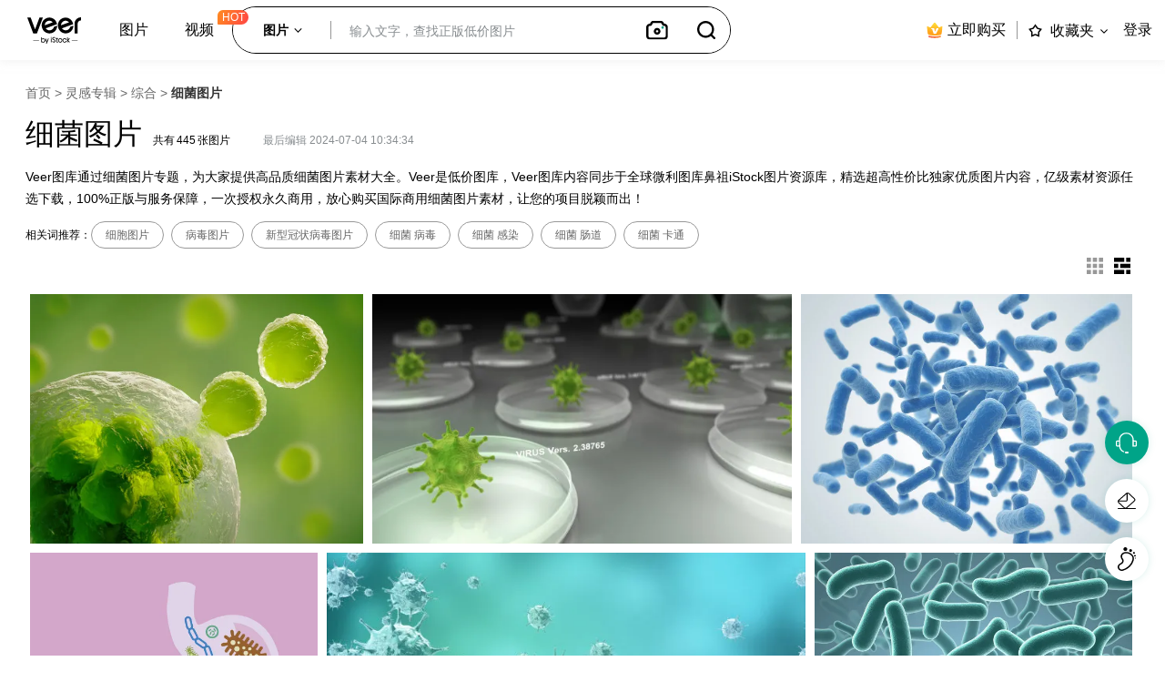

--- FILE ---
content_type: text/html; charset=utf-8
request_url: https://www.veer.com/topic/1297/
body_size: 32704
content:
<!DOCTYPE html><html lang="zh" class=""><head><script>var start_time=new Date,end_time=new Date</script><meta charset="utf-8"><title>细菌图片_高清细菌图片大全_正版细菌图片素材下载-Veer图库</title><meta name="description" content="细菌图片专题素材由Veer图库精选提供，内容涵盖：细菌图片，商业细菌图片，细菌图片素材，高清细菌图片大全等；需要正版细菌图片素材下载需求就到Veer图库。"><meta name="keywords" content="细菌图片,高清细菌图片大全,正版细菌图片,商业细菌图片,细菌图片素材,高清细菌图片,细菌图片素材下载"><meta http-equiv="X-UA-Compatible" content="IE=edge,Chrome=1"><meta name="viewport" content="width=device-width,initial-scale=1,maximum-scale=1,user-scalable=no"><meta name="renderer" content="webkit|ie-comp|ie-stand"><meta name="format-detection" content="telephone=no"><meta name="apple-mobile-web-app-capable" content="yes"><meta name="apple-mobile-web-app-status-bar-style" content="black-translucent"><meta name="baidu-site-verification" content="code-iDYIiCYRin">  <link rel="dns-prefetch" href="//veer00.cfp.cn"><link rel="dns-prefetch" href="//veer01.cfp.cn"><link rel="dns-prefetch" href="//veer02.cfp.cn"><link rel="dns-prefetch" href="//veer03.cfp.cn"><link rel="dns-prefetch" href="//veer04.cfp.cn"><link rel="dns-prefetch" href="//veer05.cfp.cn"><link rel="dns-prefetch" href="//res-veer.cfp.cn"><link rel="dns-prefetch" href="//gossv-veer.cfp.cn"><link rel="icon name" href="//res-veer.cfp.cn/veer/static/img/favicon.ico">  <link rel="canonical" href="https://www.veer.com/topic/1297/">  <link rel="stylesheet" href="https://res-veer.cfp.cn/res/veer_1763955652565/css/main.css">  <link rel="stylesheet" href="https://res-veer.cfp.cn/res/veer_1763955652565/css/topic/item.eceea157.css"><script>window.onload=function(){end_time=new Date,window.sa&&window.sa.track("pageLoadTime",{loadTime:end_time.getTime()-start_time.getTime()})},window.onunload=function(){var e=((new Date).getTime()-end_time.getTime())/1e3;window.sa&&window.sa.track("pageClose",{pageStayTime:e,pageUrl:window.location.href})}</script><script>!function(t){"use strict";function o(e){if(e){var s=t.documentElement;s.classList?s.classList.add("webp"):s.className+=" webp",window.sessionStorage.setItem("webpSupport",!0)}}!function(e){if(window.sessionStorage&&window.sessionStorage.getItem("webpSupport"))o(!0);else{var s=new Image;s.onload=s.onerror=function(){e(2===s.height)},s.src="[data-uri]"}}(o)}(document)</script><!-- Google Tag Manager --><script>!function(e,t,a,n,g){e[n]=e[n]||[],e[n].push({"gtm.start":(new Date).getTime(),event:"gtm.js"});var m=t.getElementsByTagName(a)[0],r=t.createElement(a);r.async=!0,r.src="https://www.googletagmanager.com/gtm.js?id=GTM-K2BW3MZT",m.parentNode.insertBefore(r,m)}(window,document,"script","dataLayer")</script><!-- End Google Tag Manager -->    <script src="/cdn_cgi_bs_bot/static/crypto.min.js"></script>
    <script src="/cdn_cgi_bs_bot/static/bot-score-v1.js"></script>
    <script src="/cdn_cgi_bs_captcha/static/js/waf_captcha_embedded_bs.js"></script>
</head><body><div id="root"><div class="content_wrapper "><div class="side_ads_root"></div><div class="ysfBar"><div class="ysfBarContent sidebar_item"><span class="ysfBar_icon" title="在线客服"></span><span class="sidebar_tip">在线客服</span></div><div class="welcome"><div class="content"><img class="avatar" src="//res-veer.cfp.cn/veer/static/landing/welcome_avatar.png"/><span class="text">您好，请问有什么能帮您？</span></div><img class="close" src="//res-veer.cfp.cn/veer/static/landing/icon_close_x_hover.svg"/></div></div><div class="header_container fixed_header"><div class="header_empty"></div><header id="site-header" class="full_header"><div class="header_navigation"><div class="header_navigation_left"><a class="header_navigation_logo" href="https://www.veer.com/"><img src="//res-veer.cfp.cn/veer/static/landing/veer_logo.svg" alt="veer"/><img src="//res-veer.cfp.cn/veer/static/landing/veer_logo_blank.svg" alt="veer" class="blank"/><div class="drag_tip">拖动logo 即刻收藏</div></a></div><div class="header_navigation_center"><div class="header_nav_root"><span class="nav_mobile_icon"></span><nav class="nav"><ul class="nav_box"><li class="nav_item has_children"><a href="/" title="图片">图片</a><div class="nav_children_wrapper"><ul class="nav_children nav_children_1"><li class=""><a class="nav_title" href="/photo/" title="照片">照片</a></li><li class=""><a class="nav_title" href="/illustration/" title="插画">插画</a></li><li class=""><a class="nav_title" href="/template/" title="模板">模板</a></li><li class=""><a class="nav_title" href="/element/" title="元素">元素</a></li><li class=""><a class="nav_title" href="/icon/" title="图标">图标</a></li></ul></div></li><li class="nav_item"><a href="/video/" title="视频">视频</a><sup class="icon_hot">HOT</sup></li></ul></nav></div><div class="header_filter_input"><div style="width:100%;"><div class="search_bar"><fieldset><form class="search_bar_form" action="/search-image/%20" method="GET"><div class="search_bar_main_area"><section class="search_bar_istock_media_filter" data-type-selected="image"><div class="media_filter_label"><span class="text image_selected">图片</span><span class="text video_selected">视频</span><span class="dropdown_arrow"><img class="rest_state" src="//res-veer.cfp.cn/veer/static/landing/icon_caron.svg" alt="正版图库" viewBox="0 0 100 100"/></span></div><div class="media_types"><ul><li class="option" data-value="image"><label for="category-image">图片</label></li><li class="option" data-value="video"><label for="category-video">视频</label></li></ul></div></section><div class="search_bar_input"><div class="search_bar_input_wrapper"><div class="input_box"><input type="text" autocomplete="off" class="non_default" name="phrase" value="" placeholder="输入文字，查找正版低价图片"/><div class="placeholder"></div></div><div class="filter_all_module"></div></div><div class="search_bar_recommend hide"></div><div class="search_bar_autosuggest hide"></div></div><div class="search_bar_options"><div class="search_bar_clear"><a class="search_clear_icon"><img src="//res-veer.cfp.cn/veer/static/landing/icon_clear_1.svg" alt="照片素材" viewBox="0 0 100 100"/></a></div><div class="search_bar_camera shown"><a class="search_camera_icon" title="以图搜图"><img src="//res-veer.cfp.cn/veer/static/landing/icon_camera_bold.svg" alt="正版图片搜索" viewBox="0 0 100 100"/></a><aside class="search_bar_tooltip"><div class="line"></div><div class="tooltip_top"><span class="h2">—— 以图搜图 ——</span></div><p class="description">上传一张图片或者拷贝图片链接，即可找到跟此图相似的图片；</p></aside></div><button type="submit" class="search_bar_submit"><a class="icon"></a></button></div></div></form></fieldset></div></div></div></div><div class="header_navigation_right"><div class="pricing company_package"><a href="https://www.veer.com/plans/" rel="nofollow" title="立即购买" target="_blank" class="price-link"><img class="rest_state" src="//res-veer.cfp.cn/veer/static/plans/icon_vip_company.svg" alt="正版图库"/>立即购买</a><div class="company_pop"><h5 class="title">适用于企业商业使用</h5><div class="pop_con"><p class="price">低至<strong>13</strong>元/张</p><ul class="pop_options"><li class="options_item">全站素材，企业商用无忧</li><li class="options_item">账号管理 多人使用</li><li class="options_item">全球永久授权</li><li class="options_item">更多授权场景</li></ul><div class="look_detail"><a href="https://www.veer.com/plans/" rel="nofollow">查看详情</a></div></div></div></div><div class="divider"></div><div class="favorites icon_only boards_icon"><a href="javascript:void(0);" title="浏览或编辑收藏夹" class="boards_icon_a" rel="nofollow"><span alt="我的收藏夹" class="icon"></span><span class="action_label new">收藏夹</span><span class="carrot-container"><span class="carrot"></span></span></a><div class="boards-menu-container"><ul><li class="boards-tag"><span class="new-board"> 收藏夹是保存图像的最佳位置。</span></li><div class="rectangle"></div><li><a class="board-link create-board-link" href="javascript:void(0);">创建收藏夹</a></li></ul></div></div><div class="wide_header"><a class="account" rel="nofollow" href="javascript:void(0)" title="登录">登录</a></div><div class="thin_header right_off_canvas_toggle_menu"><figure class="account"><img class="rest_state" src="//res-veer.cfp.cn/veer/static/landing/icon_account_2_white.svg" alt="正版图库" viewBox="0 0 100 100"/><img class="hover_state" src="//res-veer.cfp.cn/veer/static/landing/icon_account_2_green.svg" alt="高清图片素材" viewBox="0 0 100 100"/></figure></div></div></div></header><div class="off_canvas_menu right"><div class="close_panel"><figure class="general_icon_slider_close"></figure></div><ul><li><a href="javascript:void(0)" title="登录">登录</a></li><li class="mobile"><a href="https://www.veer.com/plans/" title="立即购买">立即购买</a></li></ul></div><div class="off_canvas_menu left"><div class="close_panel"><figure class="general_icon_slider_close"></figure></div><ul class="side_menu"><li><a href="https://www.veer.com/photo/" title="照片">照片</a></li><li><a href="https://www.veer.com/illustration/" title="插画">插画</a></li></ul></div><aside class="create-board-modal ng-hide"><div class="modalBox"><div class="title"><h3>创建收藏夹</h3><a class="modalClose" href="javascript:void(0);" title="关闭"></a></div><form class="create-new-board ng-invalid" name="form"><input type="text" value="" class="non_default ng-invalid ng-touched" maxlength="120" placeholder="请输入收藏夹名称" name="favorName" required="" tabindex="0"/><button type="submit" class="button" tabindex="0">保存</button></form></div></aside></div><div class="board"><div class="board-content"><article class="board-article loaded"><section class="topic_mode"><div class="breadcrumbs"><a href="https://www.veer.com/">首页</a><span> &gt; </span><a href="https://www.veer.com/sets/">灵感专辑</a><span> &gt; </span><a href="https://www.veer.com/sets/51/">综合</a><span> &gt; </span><span class="current_title" title="细菌图片">细菌图片</span></div><div class="topicItem"><div class="metadata"><div><h1 class="title">细菌图片</h1><span class="total">共有<span class="number">445</span>张图片</span><span class="byline">最后编辑 2024-07-04 10:34:34</span></div><div class="board-description"><p class="description">Veer图库通过细菌图片专题，为大家提供高品质细菌图片素材大全。Veer是低价图库，Veer图库内容同步于全球微利图库鼻祖iStock图片资源库，精选超高性价比独家优质图片内容，亿级素材资源任选下载，100%正版与服务保障，一次授权永久商用，放心购买国际商用细菌图片素材，让您的项目脱颖而出！</p><div class="ng-hide"><a href="javascript:void(0)">查看更多</a></div><div class="ng-hide"><a href="javascript:void(0)">查看更少</a></div></div></div></div><div class="links"><span class="recommend">相关词推荐：</span><a href="https://www.veer.com/topic/1295/" target="_blank" class="name">细胞图片</a><a href="https://www.veer.com/topic/1308/" target="_blank" class="name">病毒图片</a><a href="https://www.veer.com/topic/1311/" target="_blank" class="name">新型冠状病毒图片</a><a href="/search-image/238595/" target="_blank" class="name">细菌 病毒</a><a href="/search-image/1122691/" target="_blank" class="name">细菌 感染</a><a href="/search-image/1000893/" target="_blank" class="name">细菌 肠道</a><a href="/search-image/87089/" target="_blank" class="name">细菌 卡通</a></div><div class="toolbar"><div class="board-view-options"><input type="radio" id="grid-button" readonly="" name="boardView" value="grid"/><label class="grid" for="grid-button" title="等高显示"></label><input type="radio" id="horiz-mosaic-button" readonly="" checked="" name="boardView" value="horiz-mosaic"/><label class="horiz-mosaic" for="horiz-mosaic-button" title="正常显示"></label></div></div></section><section class="board-details"><div class="asset-container" data-info="EqualHeightComponent"><div class="assets"><article class="mosaic_asset" data-width="6000" data-height="4500"><section class="image_section"><span class="search_result_asset_link"><picture><source data-srcset="//veer02.cfp.cn/creative/vcg/veer/612/veer-144035508.jpg?x-oss-process=image/format,webp" type="image/webp"/><source data-srcset="//veer02.cfp.cn/creative/vcg/veer/612/veer-144035508.jpg?x-oss-process=image/format,jpg" type="image/jpg"/><img src="//veer02.cfp.cn/creative/vcg/veer/612/veer-144035508.jpg?x-oss-process=image/resize,h_30/bright,50/blur,r_10,s_2" data-src="//veer02.cfp.cn/creative/vcg/veer/612/veer-144035508.jpg" alt="细胞分裂素材图片" class="lazyload"/></picture><span class="introduceHidden">细胞分裂</span></span><section class="details_wrap"><div class="details_overlay"><div class="actions"><button class="button more_like"><span class="actions_tip">相似图片</span></button><div><button class="button favorite_action"><span class="actions_tip">收藏</span></button></div><button class="button more_down"><span class="actions_tip">下载小样</span></button></div></div><a class="asset_link draggable" href="https://www.veer.com/photo/144035508.html?topicId=1297" target="_blank"></a></section></section></article><article class="mosaic_asset" data-width="5000" data-height="3000"><section class="image_section"><span class="search_result_asset_link"><picture><source data-srcset="//veer01.cfp.cn/creative/vcg/veer/612/veer-315328939.jpg?x-oss-process=image/format,webp" type="image/webp"/><source data-srcset="//veer01.cfp.cn/creative/vcg/veer/612/veer-315328939.jpg?x-oss-process=image/format,jpg" type="image/jpg"/><img src="//veer01.cfp.cn/creative/vcg/veer/612/veer-315328939.jpg?x-oss-process=image/resize,h_30/bright,50/blur,r_10,s_2" data-src="//veer01.cfp.cn/creative/vcg/veer/612/veer-315328939.jpg" alt="病毒在实验室素材图片" class="lazyload"/></picture><span class="introduceHidden">病毒在实验室</span></span><section class="details_wrap"><div class="details_overlay"><div class="actions"><button class="button more_like"><span class="actions_tip">相似图片</span></button><div><button class="button favorite_action"><span class="actions_tip">收藏</span></button></div><button class="button more_down"><span class="actions_tip">下载小样</span></button></div></div><a class="asset_link draggable" href="https://www.veer.com/photo/315328939.html?topicId=1297" target="_blank"></a></section></section></article><article class="mosaic_asset" data-width="5700" data-height="4331"><section class="image_section"><span class="search_result_asset_link"><picture><source data-srcset="//veer01.cfp.cn/creative/vcg/veer/612/veer-139783589.jpg?x-oss-process=image/format,webp" type="image/webp"/><source data-srcset="//veer01.cfp.cn/creative/vcg/veer/612/veer-139783589.jpg?x-oss-process=image/format,jpg" type="image/jpg"/><img src="//veer01.cfp.cn/creative/vcg/veer/612/veer-139783589.jpg?x-oss-process=image/resize,h_30/bright,50/blur,r_10,s_2" data-src="//veer01.cfp.cn/creative/vcg/veer/612/veer-139783589.jpg" alt="有选择焦点的细菌素材图片" class="lazyload"/></picture><span class="introduceHidden">有选择焦点的细菌</span></span><section class="details_wrap"><div class="details_overlay"><div class="actions"><button class="button more_like"><span class="actions_tip">相似图片</span></button><div><button class="button favorite_action"><span class="actions_tip">收藏</span></button></div><button class="button more_down"><span class="actions_tip">下载小样</span></button></div></div><a class="asset_link draggable" href="https://www.veer.com/photo/139783589.html?topicId=1297" target="_blank"></a></section></section></article><article class="mosaic_asset" data-width="3942" data-height="4313"><section class="image_section"><span class="search_result_asset_link"><picture><source data-srcset="//veer04.cfp.cn/creative/vcg/veer/612/veer-133383008.jpg?x-oss-process=image/format,webp" type="image/webp"/><source data-srcset="//veer04.cfp.cn/creative/vcg/veer/612/veer-133383008.jpg?x-oss-process=image/format,jpg" type="image/jpg"/><img src="//veer04.cfp.cn/creative/vcg/veer/612/veer-133383008.jpg?x-oss-process=image/resize,h_30/bright,50/blur,r_10,s_2" data-src="//veer04.cfp.cn/creative/vcg/veer/612/veer-133383008.jpg" alt="胃矢量图标含有病毒和细菌，营养概念素材图片" class="lazyload"/></picture><span class="introduceHidden">胃矢量图标含有病毒和细菌，营养概念</span></span><section class="details_wrap"><div class="details_overlay"><div class="actions"><button class="button more_like"><span class="actions_tip">相似图片</span></button><div><button class="button favorite_action"><span class="actions_tip">收藏</span></button></div><button class="button more_down"><span class="actions_tip">下载小样</span></button></div></div><a class="asset_link draggable" href="https://www.veer.com/illustration/133383008.html?topicId=1297" target="_blank"></a></section></section></article><article class="mosaic_asset" data-width="6000" data-height="4000"><section class="image_section"><span class="search_result_asset_link"><picture><source data-srcset="//veer03.cfp.cn/creative/vcg/veer/612/veer-130037395.jpg?x-oss-process=image/format,webp" type="image/webp"/><source data-srcset="//veer03.cfp.cn/creative/vcg/veer/612/veer-130037395.jpg?x-oss-process=image/format,jpg" type="image/jpg"/><img src="//veer03.cfp.cn/creative/vcg/veer/612/veer-130037395.jpg?x-oss-process=image/resize,h_30/bright,50/blur,r_10,s_2" data-src="//veer03.cfp.cn/creative/vcg/veer/612/veer-130037395.jpg" alt="H1N1流感病毒的渲染。猪流感，感染生物体，病毒素材图片" class="lazyload"/></picture><span class="introduceHidden">H1N1流感病毒的渲染。猪流感，感染生物体，病毒</span></span><section class="details_wrap"><div class="details_overlay"><div class="actions"><button class="button more_like"><span class="actions_tip">相似图片</span></button><div><button class="button favorite_action"><span class="actions_tip">收藏</span></button></div><button class="button more_down"><span class="actions_tip">下载小样</span></button></div></div><a class="asset_link draggable" href="https://www.veer.com/photo/130037395.html?topicId=1297" target="_blank"></a></section></section></article><article class="mosaic_asset" data-width="2048" data-height="2048"><section class="image_section"><span class="search_result_asset_link"><picture><source data-srcset="//veer04.cfp.cn/creative/vcg/veer/612/veer-311078554.jpg?x-oss-process=image/format,webp" type="image/webp"/><source data-srcset="//veer04.cfp.cn/creative/vcg/veer/612/veer-311078554.jpg?x-oss-process=image/format,jpg" type="image/jpg"/><img src="//veer04.cfp.cn/creative/vcg/veer/612/veer-311078554.jpg?x-oss-process=image/resize,h_30/bright,50/blur,r_10,s_2" data-src="//veer04.cfp.cn/creative/vcg/veer/612/veer-311078554.jpg" alt="细菌和细菌素材图片" class="lazyload"/></picture><span class="introduceHidden">细菌和细菌</span></span><section class="details_wrap"><div class="details_overlay"><div class="actions"><button class="button more_like"><span class="actions_tip">相似图片</span></button><div><button class="button favorite_action"><span class="actions_tip">收藏</span></button></div><button class="button more_down"><span class="actions_tip">下载小样</span></button></div></div><a class="asset_link draggable" href="https://www.veer.com/photo/311078554.html?topicId=1297" target="_blank"></a></section></section></article><article class="mosaic_asset" data-width="6000" data-height="4000"><section class="image_section"><span class="search_result_asset_link"><picture><source data-srcset="//veer03.cfp.cn/creative/vcg/veer/612/veer-132158107.jpg?x-oss-process=image/format,webp" type="image/webp"/><source data-srcset="//veer03.cfp.cn/creative/vcg/veer/612/veer-132158107.jpg?x-oss-process=image/format,jpg" type="image/jpg"/><img src="//veer03.cfp.cn/creative/vcg/veer/612/veer-132158107.jpg?x-oss-process=image/resize,h_30/bright,50/blur,r_10,s_2" data-src="//veer03.cfp.cn/creative/vcg/veer/612/veer-132158107.jpg" alt="肝炎，H1N1, HIV，流感，艾滋病病毒的抽象背景。三维渲染素材图片" class="lazyload"/></picture><span class="introduceHidden">肝炎，H1N1, HIV，流感，艾滋病病毒的抽象背景。三维渲染</span></span><section class="details_wrap"><div class="details_overlay"><div class="actions"><button class="button more_like"><span class="actions_tip">相似图片</span></button><div><button class="button favorite_action"><span class="actions_tip">收藏</span></button></div><button class="button more_down"><span class="actions_tip">下载小样</span></button></div></div><a class="asset_link draggable" href="https://www.veer.com/illustration/132158107.html?topicId=1297" target="_blank"></a></section></section></article><article class="mosaic_asset" data-width="6000" data-height="4000"><section class="image_section"><span class="search_result_asset_link"><picture><source data-srcset="//veer00.cfp.cn/creative/vcg/veer/612/veer-132157894.jpg?x-oss-process=image/format,webp" type="image/webp"/><source data-srcset="//veer00.cfp.cn/creative/vcg/veer/612/veer-132157894.jpg?x-oss-process=image/format,jpg" type="image/jpg"/><img src="//veer00.cfp.cn/creative/vcg/veer/612/veer-132157894.jpg?x-oss-process=image/resize,h_30/bright,50/blur,r_10,s_2" data-src="//veer00.cfp.cn/creative/vcg/veer/612/veer-132157894.jpg" alt="细菌病毒或细菌微生物细胞。三维渲染素材图片" class="lazyload"/></picture><span class="introduceHidden">细菌病毒或细菌微生物细胞。三维渲染</span></span><section class="details_wrap"><div class="details_overlay"><div class="actions"><button class="button more_like"><span class="actions_tip">相似图片</span></button><div><button class="button favorite_action"><span class="actions_tip">收藏</span></button></div><button class="button more_down"><span class="actions_tip">下载小样</span></button></div></div><a class="asset_link draggable" href="https://www.veer.com/illustration/132157894.html?topicId=1297" target="_blank"></a></section></section></article><article class="mosaic_asset" data-width="7600" data-height="5400"><section class="image_section"><span class="search_result_asset_link"><picture><source data-srcset="//veer03.cfp.cn/creative/vcg/veer/612/veer-161333317.jpg?x-oss-process=image/format,webp" type="image/webp"/><source data-srcset="//veer03.cfp.cn/creative/vcg/veer/612/veer-161333317.jpg?x-oss-process=image/format,jpg" type="image/jpg"/><img src="//veer03.cfp.cn/creative/vcg/veer/612/veer-161333317.jpg?x-oss-process=image/resize,h_30/bright,50/blur,r_10,s_2" data-src="//veer03.cfp.cn/creative/vcg/veer/612/veer-161333317.jpg" alt="肠道绒毛。伸入小肠管腔的指状突起肠道细菌，菌群，微生物群。3 d演示。素材图片" class="lazyload"/></picture><span class="introduceHidden">肠道绒毛。伸入小肠管腔的指状突起肠道细菌，菌群，微生物群。3 d演示。</span></span><section class="details_wrap"><div class="details_overlay"><div class="actions"><button class="button more_like"><span class="actions_tip">相似图片</span></button><div><button class="button favorite_action"><span class="actions_tip">收藏</span></button></div><button class="button more_down"><span class="actions_tip">下载小样</span></button></div></div><a class="asset_link draggable" href="https://www.veer.com/photo/161333317.html?topicId=1297" target="_blank"></a></section></section></article><article class="mosaic_asset" data-width="4184" data-height="3969"><section class="image_section"><span class="search_result_asset_link"><picture><source data-srcset="//veer05.cfp.cn/creative/vcg/veer/612/veer-168501633.jpg?x-oss-process=image/format,webp" type="image/webp"/><source data-srcset="//veer05.cfp.cn/creative/vcg/veer/612/veer-168501633.jpg?x-oss-process=image/format,jpg" type="image/jpg"/><img src="//veer05.cfp.cn/creative/vcg/veer/612/veer-168501633.jpg?x-oss-process=image/resize,h_30/bright,50/blur,r_10,s_2" data-src="//veer05.cfp.cn/creative/vcg/veer/612/veer-168501633.jpg" alt="背景与细菌素材图片" class="lazyload"/></picture><span class="introduceHidden">背景与细菌</span></span><section class="details_wrap"><div class="details_overlay"><div class="actions"><button class="button more_like"><span class="actions_tip">相似图片</span></button><div><button class="button favorite_action"><span class="actions_tip">收藏</span></button></div><button class="button more_down"><span class="actions_tip">下载小样</span></button></div></div><a class="asset_link draggable" href="https://www.veer.com/illustration/168501633.html?topicId=1297" target="_blank"></a></section></section></article><article class="mosaic_asset" data-width="6000" data-height="4500"><section class="image_section"><span class="search_result_asset_link"><picture><source data-srcset="//veer02.cfp.cn/creative/vcg/veer/612/veer-312738974.jpg?x-oss-process=image/format,webp" type="image/webp"/><source data-srcset="//veer02.cfp.cn/creative/vcg/veer/612/veer-312738974.jpg?x-oss-process=image/format,jpg" type="image/jpg"/><img src="//veer02.cfp.cn/creative/vcg/veer/612/veer-312738974.jpg?x-oss-process=image/resize,h_30/bright,50/blur,r_10,s_2" data-src="//veer02.cfp.cn/creative/vcg/veer/612/veer-312738974.jpg" alt="3D医学背景与DNA链素材图片" class="lazyload"/></picture><span class="introduceHidden">3D医学背景与DNA链</span></span><section class="details_wrap"><div class="details_overlay"><div class="actions"><button class="button more_like"><span class="actions_tip">相似图片</span></button><div><button class="button favorite_action"><span class="actions_tip">收藏</span></button></div><button class="button more_down"><span class="actions_tip">下载小样</span></button></div></div><a class="asset_link draggable" href="https://www.veer.com/photo/312738974.html?topicId=1297" target="_blank"></a></section></section></article><article class="mosaic_asset" data-width="5184" data-height="3456"><section class="image_section"><span class="search_result_asset_link"><picture><source data-srcset="//veer02.cfp.cn/creative/vcg/veer/612/veer-122541246.jpg?x-oss-process=image/format,webp" type="image/webp"/><source data-srcset="//veer02.cfp.cn/creative/vcg/veer/612/veer-122541246.jpg?x-oss-process=image/format,jpg" type="image/jpg"/><img src="//veer02.cfp.cn/creative/vcg/veer/612/veer-122541246.jpg?x-oss-process=image/resize,h_30/bright,50/blur,r_10,s_2" data-src="//veer02.cfp.cn/creative/vcg/veer/612/veer-122541246.jpg" alt="霍乱细菌素材图片" class="lazyload"/></picture><span class="introduceHidden">霍乱细菌</span></span><section class="details_wrap"><div class="details_overlay"><div class="actions"><button class="button more_like"><span class="actions_tip">相似图片</span></button><div><button class="button favorite_action"><span class="actions_tip">收藏</span></button></div><button class="button more_down"><span class="actions_tip">下载小样</span></button></div></div><a class="asset_link draggable" href="https://www.veer.com/photo/122541246.html?topicId=1297" target="_blank"></a></section></section></article><article class="mosaic_asset" data-width="6000" data-height="3422"><section class="image_section"><span class="search_result_asset_link"><picture><source data-srcset="//veer01.cfp.cn/creative/vcg/veer/612/veer-146145695.jpg?x-oss-process=image/format,webp" type="image/webp"/><source data-srcset="//veer01.cfp.cn/creative/vcg/veer/612/veer-146145695.jpg?x-oss-process=image/format,jpg" type="image/jpg"/><img src="//veer01.cfp.cn/creative/vcg/veer/612/veer-146145695.jpg?x-oss-process=image/resize,h_30/bright,50/blur,r_10,s_2" data-src="//veer01.cfp.cn/creative/vcg/veer/612/veer-146145695.jpg" alt="抽象的网络素材图片" class="lazyload"/></picture><span class="introduceHidden">抽象的网络</span></span><section class="details_wrap"><div class="details_overlay"><div class="actions"><button class="button more_like"><span class="actions_tip">相似图片</span></button><div><button class="button favorite_action"><span class="actions_tip">收藏</span></button></div><button class="button more_down"><span class="actions_tip">下载小样</span></button></div></div><a class="asset_link draggable" href="https://www.veer.com/photo/146145695.html?topicId=1297" target="_blank"></a></section></section></article><article class="mosaic_asset" data-width="5000" data-height="2800"><section class="image_section"><span class="search_result_asset_link"><picture><source data-srcset="//veer05.cfp.cn/creative/vcg/veer/612/veer-153116061.jpg?x-oss-process=image/format,webp" type="image/webp"/><source data-srcset="//veer05.cfp.cn/creative/vcg/veer/612/veer-153116061.jpg?x-oss-process=image/format,jpg" type="image/jpg"/><img src="//veer05.cfp.cn/creative/vcg/veer/612/veer-153116061.jpg?x-oss-process=image/resize,h_30/bright,50/blur,r_10,s_2" data-src="//veer05.cfp.cn/creative/vcg/veer/612/veer-153116061.jpg" alt="近距离3d显微镜下的蓝色细菌素材图片" class="lazyload"/></picture><span class="introduceHidden">近距离3d显微镜下的蓝色细菌</span></span><section class="details_wrap"><div class="details_overlay"><div class="actions"><button class="button more_like"><span class="actions_tip">相似图片</span></button><div><button class="button favorite_action"><span class="actions_tip">收藏</span></button></div><button class="button more_down"><span class="actions_tip">下载小样</span></button></div></div><a class="asset_link draggable" href="https://www.veer.com/photo/153116061.html?topicId=1297" target="_blank"></a></section></section></article><article class="mosaic_asset" data-width="4000" data-height="4000"><section class="image_section"><span class="search_result_asset_link"><picture><source data-srcset="//veer04.cfp.cn/creative/vcg/veer/612/veer-305631322.jpg?x-oss-process=image/format,webp" type="image/webp"/><source data-srcset="//veer04.cfp.cn/creative/vcg/veer/612/veer-305631322.jpg?x-oss-process=image/format,jpg" type="image/jpg"/><img src="//veer04.cfp.cn/creative/vcg/veer/612/veer-305631322.jpg?x-oss-process=image/resize,h_30/bright,50/blur,r_10,s_2" data-src="//veer04.cfp.cn/creative/vcg/veer/612/veer-305631322.jpg" alt="逼真的详细3d病毒和细菌集。向量素材图片" class="lazyload"/></picture><span class="introduceHidden">逼真的详细3d病毒和细菌集。向量</span></span><section class="details_wrap"><div class="details_overlay"><div class="actions"><button class="button more_like"><span class="actions_tip">相似图片</span></button><div><button class="button favorite_action"><span class="actions_tip">收藏</span></button></div><button class="button more_down"><span class="actions_tip">下载小样</span></button></div></div><a class="asset_link draggable" href="https://www.veer.com/illustration/305631322.html?topicId=1297" target="_blank"></a></section></section></article><article class="mosaic_asset" data-width="5184" data-height="3456"><section class="image_section"><span class="search_result_asset_link"><picture><source data-srcset="//veer04.cfp.cn/creative/vcg/veer/612/veer-142528400.jpg?x-oss-process=image/format,webp" type="image/webp"/><source data-srcset="//veer04.cfp.cn/creative/vcg/veer/612/veer-142528400.jpg?x-oss-process=image/format,jpg" type="image/jpg"/><img src="//veer04.cfp.cn/creative/vcg/veer/612/veer-142528400.jpg?x-oss-process=image/resize,h_30/bright,50/blur,r_10,s_2" data-src="//veer04.cfp.cn/creative/vcg/veer/612/veer-142528400.jpg" alt="微生物学检查素材图片" class="lazyload"/></picture><span class="introduceHidden">微生物学检查</span></span><section class="details_wrap"><div class="details_overlay"><div class="actions"><button class="button more_like"><span class="actions_tip">相似图片</span></button><div><button class="button favorite_action"><span class="actions_tip">收藏</span></button></div><button class="button more_down"><span class="actions_tip">下载小样</span></button></div></div><a class="asset_link draggable" href="https://www.veer.com/photo/142528400.html?topicId=1297" target="_blank"></a></section></section></article><article class="mosaic_asset" data-width="6000" data-height="4500"><section class="image_section"><span class="search_result_asset_link"><picture><source data-srcset="//veer03.cfp.cn/creative/vcg/veer/612/veer-159689233.jpg?x-oss-process=image/format,webp" type="image/webp"/><source data-srcset="//veer03.cfp.cn/creative/vcg/veer/612/veer-159689233.jpg?x-oss-process=image/format,jpg" type="image/jpg"/><img src="//veer03.cfp.cn/creative/vcg/veer/612/veer-159689233.jpg?x-oss-process=image/resize,h_30/bright,50/blur,r_10,s_2" data-src="//veer03.cfp.cn/creative/vcg/veer/612/veer-159689233.jpg" alt="分子插图在生物学，医学科学背景。三维渲染素材图片" class="lazyload"/></picture><span class="introduceHidden">分子插图在生物学，医学科学背景。三维渲染</span></span><section class="details_wrap"><div class="details_overlay"><div class="actions"><button class="button more_like"><span class="actions_tip">相似图片</span></button><div><button class="button favorite_action"><span class="actions_tip">收藏</span></button></div><button class="button more_down"><span class="actions_tip">下载小样</span></button></div></div><a class="asset_link draggable" href="https://www.veer.com/illustration/159689233.html?topicId=1297" target="_blank"></a></section></section></article><article class="mosaic_asset" data-width="7000" data-height="4100"><section class="image_section"><span class="search_result_asset_link"><picture><source data-srcset="//veer00.cfp.cn/creative/vcg/veer/612/veer-316257042.jpg?x-oss-process=image/format,webp" type="image/webp"/><source data-srcset="//veer00.cfp.cn/creative/vcg/veer/612/veer-316257042.jpg?x-oss-process=image/format,jpg" type="image/jpg"/><img src="//veer00.cfp.cn/creative/vcg/veer/612/veer-316257042.jpg?x-oss-process=image/resize,h_30/bright,50/blur,r_10,s_2" data-src="//veer00.cfp.cn/creative/vcg/veer/612/veer-316257042.jpg" alt="人士的怪物,生物。设定微生物的特性。微生物寄生虫细菌病毒蠕虫精子矢量插图集。在白色背景上隔离素材图片" class="lazyload"/></picture><span class="introduceHidden">人士的怪物,生物。设定微生物的特性。微生物寄生虫细菌病毒蠕虫精子矢量插图集。在白色背景上隔离</span></span><section class="details_wrap"><div class="details_overlay"><div class="actions"><button class="button more_like"><span class="actions_tip">相似图片</span></button><div><button class="button favorite_action"><span class="actions_tip">收藏</span></button></div><button class="button more_down"><span class="actions_tip">下载小样</span></button></div></div><a class="asset_link draggable" href="https://www.veer.com/illustration/316257042.html?topicId=1297" target="_blank"></a></section></section></article><article class="mosaic_asset" data-width="4076" data-height="4076"><section class="image_section"><span class="search_result_asset_link"><picture><source data-srcset="//veer03.cfp.cn/creative/vcg/veer/612/veer-108824785.jpg?x-oss-process=image/format,webp" type="image/webp"/><source data-srcset="//veer03.cfp.cn/creative/vcg/veer/612/veer-108824785.jpg?x-oss-process=image/format,jpg" type="image/jpg"/><img src="//veer03.cfp.cn/creative/vcg/veer/612/veer-108824785.jpg?x-oss-process=image/resize,h_30/bright,50/blur,r_10,s_2" data-src="//veer03.cfp.cn/creative/vcg/veer/612/veer-108824785.jpg" alt="向量细菌模式素材图片" class="lazyload"/></picture><span class="introduceHidden">向量细菌模式</span></span><section class="details_wrap"><div class="details_overlay"><div class="actions"><button class="button more_like"><span class="actions_tip">相似图片</span></button><div><button class="button favorite_action"><span class="actions_tip">收藏</span></button></div><button class="button more_down"><span class="actions_tip">下载小样</span></button></div></div><a class="asset_link draggable" href="https://www.veer.com/illustration/108824785.html?topicId=1297" target="_blank"></a></section></section></article><article class="mosaic_asset" data-width="4287" data-height="2867"><section class="image_section"><span class="search_result_asset_link"><picture><source data-srcset="//veer04.cfp.cn/creative/vcg/veer/612/veer-155139632.jpg?x-oss-process=image/format,webp" type="image/webp"/><source data-srcset="//veer04.cfp.cn/creative/vcg/veer/612/veer-155139632.jpg?x-oss-process=image/format,jpg" type="image/jpg"/><img src="//veer04.cfp.cn/creative/vcg/veer/612/veer-155139632.jpg?x-oss-process=image/resize,h_30/bright,50/blur,r_10,s_2" data-src="//veer04.cfp.cn/creative/vcg/veer/612/veer-155139632.jpg" alt="对在实验室从事细菌培养和病原菌耐药工作的医务人员手上的培养基板进行闭合。素材图片" class="lazyload"/></picture><span class="introduceHidden">对在实验室从事细菌培养和病原菌耐药工作的医务人员手上的培养基板进行闭合。</span></span><section class="details_wrap"><div class="details_overlay"><div class="actions"><button class="button more_like"><span class="actions_tip">相似图片</span></button><div><button class="button favorite_action"><span class="actions_tip">收藏</span></button></div><button class="button more_down"><span class="actions_tip">下载小样</span></button></div></div><a class="asset_link draggable" href="https://www.veer.com/photo/155139632.html?topicId=1297" target="_blank"></a></section></section></article><article class="mosaic_asset" data-width="4167" data-height="4167"><section class="image_section"><span class="search_result_asset_link"><picture><source data-srcset="//veer04.cfp.cn/creative/vcg/veer/612/veer-141663812.jpg?x-oss-process=image/format,webp" type="image/webp"/><source data-srcset="//veer04.cfp.cn/creative/vcg/veer/612/veer-141663812.jpg?x-oss-process=image/format,jpg" type="image/jpg"/><img src="//veer04.cfp.cn/creative/vcg/veer/612/veer-141663812.jpg?x-oss-process=image/resize,h_30/bright,50/blur,r_10,s_2" data-src="//veer04.cfp.cn/creative/vcg/veer/612/veer-141663812.jpg" alt="免疫保护系统素材图片" class="lazyload"/></picture><span class="introduceHidden">免疫保护系统</span></span><section class="details_wrap"><div class="details_overlay"><div class="actions"><button class="button more_like"><span class="actions_tip">相似图片</span></button><div><button class="button favorite_action"><span class="actions_tip">收藏</span></button></div><button class="button more_down"><span class="actions_tip">下载小样</span></button></div></div><a class="asset_link draggable" href="https://www.veer.com/illustration/141663812.html?topicId=1297" target="_blank"></a></section></section></article><article class="mosaic_asset" data-width="6000" data-height="4500"><section class="image_section"><span class="search_result_asset_link"><picture><source data-srcset="//veer02.cfp.cn/creative/vcg/veer/612/veer-141129696.jpg?x-oss-process=image/format,webp" type="image/webp"/><source data-srcset="//veer02.cfp.cn/creative/vcg/veer/612/veer-141129696.jpg?x-oss-process=image/format,jpg" type="image/jpg"/><img src="//veer02.cfp.cn/creative/vcg/veer/612/veer-141129696.jpg?x-oss-process=image/resize,h_30/bright,50/blur,r_10,s_2" data-src="//veer02.cfp.cn/creative/vcg/veer/612/veer-141129696.jpg" alt="白色念珠菌的细菌素材图片" class="lazyload"/></picture><span class="introduceHidden">白色念珠菌的细菌</span></span><section class="details_wrap"><div class="details_overlay"><div class="actions"><button class="button more_like"><span class="actions_tip">相似图片</span></button><div><button class="button favorite_action"><span class="actions_tip">收藏</span></button></div><button class="button more_down"><span class="actions_tip">下载小样</span></button></div></div><a class="asset_link draggable" href="https://www.veer.com/photo/141129696.html?topicId=1297" target="_blank"></a></section></section></article><article class="mosaic_asset" data-width="7680" data-height="4320"><section class="image_section"><span class="search_result_asset_link"><picture><source data-srcset="//veer02.cfp.cn/creative/vcg/veer/612/veer-151592214.jpg?x-oss-process=image/format,webp" type="image/webp"/><source data-srcset="//veer02.cfp.cn/creative/vcg/veer/612/veer-151592214.jpg?x-oss-process=image/format,jpg" type="image/jpg"/><img src="//veer02.cfp.cn/creative/vcg/veer/612/veer-151592214.jpg?x-oss-process=image/resize,h_30/bright,50/blur,r_10,s_2" data-src="//veer02.cfp.cn/creative/vcg/veer/612/veer-151592214.jpg" alt="细菌素材图片" class="lazyload"/></picture><span class="introduceHidden">细菌</span></span><section class="details_wrap"><div class="details_overlay"><div class="actions"><button class="button more_like"><span class="actions_tip">相似图片</span></button><div><button class="button favorite_action"><span class="actions_tip">收藏</span></button></div><button class="button more_down"><span class="actions_tip">下载小样</span></button></div></div><a class="asset_link draggable" href="https://www.veer.com/photo/151592214.html?topicId=1297" target="_blank"></a></section></section></article><article class="mosaic_asset" data-width="6000" data-height="4000"><section class="image_section"><span class="search_result_asset_link"><picture><source data-srcset="//veer03.cfp.cn/creative/vcg/veer/612/veer-150758545.jpg?x-oss-process=image/format,webp" type="image/webp"/><source data-srcset="//veer03.cfp.cn/creative/vcg/veer/612/veer-150758545.jpg?x-oss-process=image/format,jpg" type="image/jpg"/><img src="//veer03.cfp.cn/creative/vcg/veer/612/veer-150758545.jpg?x-oss-process=image/resize,h_30/bright,50/blur,r_10,s_2" data-src="//veer03.cfp.cn/creative/vcg/veer/612/veer-150758545.jpg" alt="益生菌乳酸杆菌细菌素材图片" class="lazyload"/></picture><span class="introduceHidden">益生菌乳酸杆菌细菌</span></span><section class="details_wrap"><div class="details_overlay"><div class="actions"><button class="button more_like"><span class="actions_tip">相似图片</span></button><div><button class="button favorite_action"><span class="actions_tip">收藏</span></button></div><button class="button more_down"><span class="actions_tip">下载小样</span></button></div></div><a class="asset_link draggable" href="https://www.veer.com/photo/150758545.html?topicId=1297" target="_blank"></a></section></section></article><article class="mosaic_asset" data-width="4105" data-height="4045"><section class="image_section"><span class="search_result_asset_link"><picture><source data-srcset="//veer00.cfp.cn/creative/vcg/veer/612/veer-105637450.jpg?x-oss-process=image/format,webp" type="image/webp"/><source data-srcset="//veer00.cfp.cn/creative/vcg/veer/612/veer-105637450.jpg?x-oss-process=image/format,jpg" type="image/jpg"/><img src="//veer00.cfp.cn/creative/vcg/veer/612/veer-105637450.jpg?x-oss-process=image/resize,h_30/bright,50/blur,r_10,s_2" data-src="//veer00.cfp.cn/creative/vcg/veer/612/veer-105637450.jpg" alt="抗菌或抗病毒概念素材图片" class="lazyload"/></picture><span class="introduceHidden">抗菌或抗病毒概念</span></span><section class="details_wrap"><div class="details_overlay"><div class="actions"><button class="button more_like"><span class="actions_tip">相似图片</span></button><div><button class="button favorite_action"><span class="actions_tip">收藏</span></button></div><button class="button more_down"><span class="actions_tip">下载小样</span></button></div></div><a class="asset_link draggable" href="https://www.veer.com/illustration/105637450.html?topicId=1297" target="_blank"></a></section></section></article><article class="mosaic_asset" data-width="3840" data-height="2560"><section class="image_section"><span class="search_result_asset_link"><picture><source data-srcset="//veer04.cfp.cn/creative/vcg/veer/612/veer-309867292.jpg?x-oss-process=image/format,webp" type="image/webp"/><source data-srcset="//veer04.cfp.cn/creative/vcg/veer/612/veer-309867292.jpg?x-oss-process=image/format,jpg" type="image/jpg"/><img src="//veer04.cfp.cn/creative/vcg/veer/612/veer-309867292.jpg?x-oss-process=image/resize,h_30/bright,50/blur,r_10,s_2" data-src="//veer04.cfp.cn/creative/vcg/veer/612/veer-309867292.jpg" alt="兽医肠道疾病给仔猪。素材图片" class="lazyload"/></picture><span class="introduceHidden">兽医肠道疾病给仔猪。</span></span><section class="details_wrap"><div class="details_overlay"><div class="actions"><button class="button more_like"><span class="actions_tip">相似图片</span></button><div><button class="button favorite_action"><span class="actions_tip">收藏</span></button></div><button class="button more_down"><span class="actions_tip">下载小样</span></button></div></div><a class="asset_link draggable" href="https://www.veer.com/photo/309867292.html?topicId=1297" target="_blank"></a></section></section></article><article class="mosaic_asset" data-width="5000" data-height="4000"><section class="image_section"><span class="search_result_asset_link"><picture><source data-srcset="//veer00.cfp.cn/creative/vcg/veer/612/veer-169280518.jpg?x-oss-process=image/format,webp" type="image/webp"/><source data-srcset="//veer00.cfp.cn/creative/vcg/veer/612/veer-169280518.jpg?x-oss-process=image/format,jpg" type="image/jpg"/><img src="//veer00.cfp.cn/creative/vcg/veer/612/veer-169280518.jpg?x-oss-process=image/resize,h_30/bright,50/blur,r_10,s_2" data-src="//veer00.cfp.cn/creative/vcg/veer/612/veer-169280518.jpg" alt="3D医学背景，男性图形与病毒细胞在疼痛中扼住喉咙素材图片" class="lazyload"/></picture><span class="introduceHidden">3D医学背景，男性图形与病毒细胞在疼痛中扼住喉咙</span></span><section class="details_wrap"><div class="details_overlay"><div class="actions"><button class="button more_like"><span class="actions_tip">相似图片</span></button><div><button class="button favorite_action"><span class="actions_tip">收藏</span></button></div><button class="button more_down"><span class="actions_tip">下载小样</span></button></div></div><a class="asset_link draggable" href="https://www.veer.com/photo/169280518.html?topicId=1297" target="_blank"></a></section></section></article><article class="mosaic_asset" data-width="6000" data-height="4500"><section class="image_section"><span class="search_result_asset_link"><picture><source data-srcset="//veer02.cfp.cn/creative/vcg/veer/612/veer-148217670.jpg?x-oss-process=image/format,webp" type="image/webp"/><source data-srcset="//veer02.cfp.cn/creative/vcg/veer/612/veer-148217670.jpg?x-oss-process=image/format,jpg" type="image/jpg"/><img src="//veer02.cfp.cn/creative/vcg/veer/612/veer-148217670.jpg?x-oss-process=image/resize,h_30/bright,50/blur,r_10,s_2" data-src="//veer02.cfp.cn/creative/vcg/veer/612/veer-148217670.jpg" alt="近距离拍摄大肠杆菌细胞素材图片" class="lazyload"/></picture><span class="introduceHidden">近距离拍摄大肠杆菌细胞</span></span><section class="details_wrap"><div class="details_overlay"><div class="actions"><button class="button more_like"><span class="actions_tip">相似图片</span></button><div><button class="button favorite_action"><span class="actions_tip">收藏</span></button></div><button class="button more_down"><span class="actions_tip">下载小样</span></button></div></div><a class="asset_link draggable" href="https://www.veer.com/photo/148217670.html?topicId=1297" target="_blank"></a></section></section></article><article class="mosaic_asset" data-width="5760" data-height="3840"><section class="image_section"><span class="search_result_asset_link"><picture><source data-srcset="//veer01.cfp.cn/creative/vcg/veer/612/veer-308589211.jpg?x-oss-process=image/format,webp" type="image/webp"/><source data-srcset="//veer01.cfp.cn/creative/vcg/veer/612/veer-308589211.jpg?x-oss-process=image/format,jpg" type="image/jpg"/><img src="//veer01.cfp.cn/creative/vcg/veer/612/veer-308589211.jpg?x-oss-process=image/resize,h_30/bright,50/blur,r_10,s_2" data-src="//veer01.cfp.cn/creative/vcg/veer/612/veer-308589211.jpg" alt="显微镜下的酵母。素材图片" class="lazyload"/></picture><span class="introduceHidden">显微镜下的酵母。</span></span><section class="details_wrap"><div class="details_overlay"><div class="actions"><button class="button more_like"><span class="actions_tip">相似图片</span></button><div><button class="button favorite_action"><span class="actions_tip">收藏</span></button></div><button class="button more_down"><span class="actions_tip">下载小样</span></button></div></div><a class="asset_link draggable" href="https://www.veer.com/photo/308589211.html?topicId=1297" target="_blank"></a></section></section></article><article class="mosaic_asset" data-width="4500" data-height="3000"><section class="image_section"><span class="search_result_asset_link"><picture><source data-srcset="//veer01.cfp.cn/creative/vcg/veer/612/veer-100683713.jpg?x-oss-process=image/format,webp" type="image/webp"/><source data-srcset="//veer01.cfp.cn/creative/vcg/veer/612/veer-100683713.jpg?x-oss-process=image/format,jpg" type="image/jpg"/><img src="//veer01.cfp.cn/creative/vcg/veer/612/veer-100683713.jpg?x-oss-process=image/resize,h_30/bright,50/blur,r_10,s_2" data-src="//veer01.cfp.cn/creative/vcg/veer/612/veer-100683713.jpg" alt="一种蓝色的微生物病毒素材图片" class="lazyload"/></picture><span class="introduceHidden">一种蓝色的微生物病毒</span></span><section class="details_wrap"><div class="details_overlay"><div class="actions"><button class="button more_like"><span class="actions_tip">相似图片</span></button><div><button class="button favorite_action"><span class="actions_tip">收藏</span></button></div><button class="button more_down"><span class="actions_tip">下载小样</span></button></div></div><a class="asset_link draggable" href="https://www.veer.com/photo/100683713.html?topicId=1297" target="_blank"></a></section></section></article><article class="mosaic_asset" data-width="7000" data-height="4000"><section class="image_section"><span class="search_result_asset_link"><picture><source data-srcset="//veer01.cfp.cn/creative/vcg/veer/612/veer-159329597.jpg?x-oss-process=image/format,webp" type="image/webp"/><source data-srcset="//veer01.cfp.cn/creative/vcg/veer/612/veer-159329597.jpg?x-oss-process=image/format,jpg" type="image/jpg"/><img src="//veer01.cfp.cn/creative/vcg/veer/612/veer-159329597.jpg?x-oss-process=image/resize,h_30/bright,50/blur,r_10,s_2" data-src="//veer01.cfp.cn/creative/vcg/veer/612/veer-159329597.jpg" alt="牙刷里的细菌素材图片" class="lazyload"/></picture><span class="introduceHidden">牙刷里的细菌</span></span><section class="details_wrap"><div class="details_overlay"><div class="actions"><button class="button more_like"><span class="actions_tip">相似图片</span></button><div><button class="button favorite_action"><span class="actions_tip">收藏</span></button></div><button class="button more_down"><span class="actions_tip">下载小样</span></button></div></div><a class="asset_link draggable" href="https://www.veer.com/photo/159329597.html?topicId=1297" target="_blank"></a></section></section></article><article class="mosaic_asset" data-width="3744" data-height="2697"><section class="image_section"><span class="search_result_asset_link"><picture><source data-srcset="//veer01.cfp.cn/creative/vcg/veer/612/veer-151463447.jpg?x-oss-process=image/format,webp" type="image/webp"/><source data-srcset="//veer01.cfp.cn/creative/vcg/veer/612/veer-151463447.jpg?x-oss-process=image/format,jpg" type="image/jpg"/><img src="//veer01.cfp.cn/creative/vcg/veer/612/veer-151463447.jpg?x-oss-process=image/resize,h_30/bright,50/blur,r_10,s_2" data-src="//veer01.cfp.cn/creative/vcg/veer/612/veer-151463447.jpg" alt="肠道菌素材图片" class="lazyload"/></picture><span class="introduceHidden">肠道菌</span></span><section class="details_wrap"><div class="details_overlay"><div class="actions"><button class="button more_like"><span class="actions_tip">相似图片</span></button><div><button class="button favorite_action"><span class="actions_tip">收藏</span></button></div><button class="button more_down"><span class="actions_tip">下载小样</span></button></div></div><a class="asset_link draggable" href="https://www.veer.com/photo/151463447.html?topicId=1297" target="_blank"></a></section></section></article><article class="mosaic_asset" data-width="2000" data-height="2000"><section class="image_section"><span class="search_result_asset_link"><picture><source data-srcset="//veer01.cfp.cn/creative/vcg/veer/612/veer-141464873.jpg?x-oss-process=image/format,webp" type="image/webp"/><source data-srcset="//veer01.cfp.cn/creative/vcg/veer/612/veer-141464873.jpg?x-oss-process=image/format,jpg" type="image/jpg"/><img src="//veer01.cfp.cn/creative/vcg/veer/612/veer-141464873.jpg?x-oss-process=image/resize,h_30/bright,50/blur,r_10,s_2" data-src="//veer01.cfp.cn/creative/vcg/veer/612/veer-141464873.jpg" alt="玻璃胃，细菌肆虐素材图片" class="lazyload"/></picture><span class="introduceHidden">玻璃胃，细菌肆虐</span></span><section class="details_wrap"><div class="details_overlay"><div class="actions"><button class="button more_like"><span class="actions_tip">相似图片</span></button><div><button class="button favorite_action"><span class="actions_tip">收藏</span></button></div><button class="button more_down"><span class="actions_tip">下载小样</span></button></div></div><a class="asset_link draggable" href="https://www.veer.com/photo/141464873.html?topicId=1297" target="_blank"></a></section></section></article><article class="mosaic_asset" data-width="6000" data-height="4300"><section class="image_section"><span class="search_result_asset_link"><picture><source data-srcset="//veer01.cfp.cn/creative/vcg/veer/612/veer-307973281.jpg?x-oss-process=image/format,webp" type="image/webp"/><source data-srcset="//veer01.cfp.cn/creative/vcg/veer/612/veer-307973281.jpg?x-oss-process=image/format,jpg" type="image/jpg"/><img src="//veer01.cfp.cn/creative/vcg/veer/612/veer-307973281.jpg?x-oss-process=image/resize,h_30/bright,50/blur,r_10,s_2" data-src="//veer01.cfp.cn/creative/vcg/veer/612/veer-307973281.jpg" alt="细菌培养素材图片" class="lazyload"/></picture><span class="introduceHidden">细菌培养</span></span><section class="details_wrap"><div class="details_overlay"><div class="actions"><button class="button more_like"><span class="actions_tip">相似图片</span></button><div><button class="button favorite_action"><span class="actions_tip">收藏</span></button></div><button class="button more_down"><span class="actions_tip">下载小样</span></button></div></div><a class="asset_link draggable" href="https://www.veer.com/photo/307973281.html?topicId=1297" target="_blank"></a></section></section></article><article class="mosaic_asset" data-width="3000" data-height="2250"><section class="image_section"><span class="search_result_asset_link"><picture><source data-srcset="//veer01.cfp.cn/creative/vcg/veer/612/veer-133167725.jpg?x-oss-process=image/format,webp" type="image/webp"/><source data-srcset="//veer01.cfp.cn/creative/vcg/veer/612/veer-133167725.jpg?x-oss-process=image/format,jpg" type="image/jpg"/><img src="//veer01.cfp.cn/creative/vcg/veer/612/veer-133167725.jpg?x-oss-process=image/resize,h_30/bright,50/blur,r_10,s_2" data-src="//veer01.cfp.cn/creative/vcg/veer/612/veer-133167725.jpg" alt="沙门氏菌素材图片" class="lazyload"/></picture><span class="introduceHidden">沙门氏菌</span></span><section class="details_wrap"><div class="details_overlay"><div class="actions"><button class="button more_like"><span class="actions_tip">相似图片</span></button><div><button class="button favorite_action"><span class="actions_tip">收藏</span></button></div><button class="button more_down"><span class="actions_tip">下载小样</span></button></div></div><a class="asset_link draggable" href="https://www.veer.com/photo/133167725.html?topicId=1297" target="_blank"></a></section></section></article><article class="mosaic_asset" data-width="6000" data-height="4000"><section class="image_section"><span class="search_result_asset_link"><picture><source data-srcset="//veer00.cfp.cn/creative/vcg/veer/612/veer-132157732.jpg?x-oss-process=image/format,webp" type="image/webp"/><source data-srcset="//veer00.cfp.cn/creative/vcg/veer/612/veer-132157732.jpg?x-oss-process=image/format,jpg" type="image/jpg"/><img src="//veer00.cfp.cn/creative/vcg/veer/612/veer-132157732.jpg?x-oss-process=image/resize,h_30/bright,50/blur,r_10,s_2" data-src="//veer00.cfp.cn/creative/vcg/veer/612/veer-132157732.jpg" alt="肝炎，H1N1, HIV，流感，艾滋病病毒的抽象背景。三维渲染素材图片" class="lazyload"/></picture><span class="introduceHidden">肝炎，H1N1, HIV，流感，艾滋病病毒的抽象背景。三维渲染</span></span><section class="details_wrap"><div class="details_overlay"><div class="actions"><button class="button more_like"><span class="actions_tip">相似图片</span></button><div><button class="button favorite_action"><span class="actions_tip">收藏</span></button></div><button class="button more_down"><span class="actions_tip">下载小样</span></button></div></div><a class="asset_link draggable" href="https://www.veer.com/illustration/132157732.html?topicId=1297" target="_blank"></a></section></section></article><article class="mosaic_asset" data-width="6000" data-height="4000"><section class="image_section"><span class="search_result_asset_link"><picture><source data-srcset="//veer02.cfp.cn/creative/vcg/veer/612/veer-154697106.jpg?x-oss-process=image/format,webp" type="image/webp"/><source data-srcset="//veer02.cfp.cn/creative/vcg/veer/612/veer-154697106.jpg?x-oss-process=image/format,jpg" type="image/jpg"/><img src="//veer02.cfp.cn/creative/vcg/veer/612/veer-154697106.jpg?x-oss-process=image/resize,h_30/bright,50/blur,r_10,s_2" data-src="//veer02.cfp.cn/creative/vcg/veer/612/veer-154697106.jpg" alt="肝炎、H1N1、HIV、流感、艾滋病毒抽象背景3D插画素材图片" class="lazyload"/></picture><span class="introduceHidden">肝炎、H1N1、HIV、流感、艾滋病毒抽象背景3D插画</span></span><section class="details_wrap"><div class="details_overlay"><div class="actions"><button class="button more_like"><span class="actions_tip">相似图片</span></button><div><button class="button favorite_action"><span class="actions_tip">收藏</span></button></div><button class="button more_down"><span class="actions_tip">下载小样</span></button></div></div><a class="asset_link draggable" href="https://www.veer.com/illustration/154697106.html?topicId=1297" target="_blank"></a></section></section></article><article class="mosaic_asset" data-width="3300" data-height="2550"><section class="image_section"><span class="search_result_asset_link"><picture><source data-srcset="//veer02.cfp.cn/creative/vcg/veer/612/veer-162328992.jpg?x-oss-process=image/format,webp" type="image/webp"/><source data-srcset="//veer02.cfp.cn/creative/vcg/veer/612/veer-162328992.jpg?x-oss-process=image/format,jpg" type="image/jpg"/><img src="//veer02.cfp.cn/creative/vcg/veer/612/veer-162328992.jpg?x-oss-process=image/resize,h_30/bright,50/blur,r_10,s_2" data-src="//veer02.cfp.cn/creative/vcg/veer/612/veer-162328992.jpg" alt="细菌的3 d渲染。素材图片" class="lazyload"/></picture><span class="introduceHidden">细菌的3 d渲染。</span></span><section class="details_wrap"><div class="details_overlay"><div class="actions"><button class="button more_like"><span class="actions_tip">相似图片</span></button><div><button class="button favorite_action"><span class="actions_tip">收藏</span></button></div><button class="button more_down"><span class="actions_tip">下载小样</span></button></div></div><a class="asset_link draggable" href="https://www.veer.com/photo/162328992.html?topicId=1297" target="_blank"></a></section></section></article><article class="mosaic_asset" data-width="6000" data-height="4000"><section class="image_section"><span class="search_result_asset_link"><picture><source data-srcset="//veer01.cfp.cn/creative/vcg/veer/612/veer-133341965.jpg?x-oss-process=image/format,webp" type="image/webp"/><source data-srcset="//veer01.cfp.cn/creative/vcg/veer/612/veer-133341965.jpg?x-oss-process=image/format,jpg" type="image/jpg"/><img src="//veer01.cfp.cn/creative/vcg/veer/612/veer-133341965.jpg?x-oss-process=image/resize,h_30/bright,50/blur,r_10,s_2" data-src="//veer01.cfp.cn/creative/vcg/veer/612/veer-133341965.jpg" alt="蓝细胞科学背景。三维渲染素材图片" class="lazyload"/></picture><span class="introduceHidden">蓝细胞科学背景。三维渲染</span></span><section class="details_wrap"><div class="details_overlay"><div class="actions"><button class="button more_like"><span class="actions_tip">相似图片</span></button><div><button class="button favorite_action"><span class="actions_tip">收藏</span></button></div><button class="button more_down"><span class="actions_tip">下载小样</span></button></div></div><a class="asset_link draggable" href="https://www.veer.com/illustration/133341965.html?topicId=1297" target="_blank"></a></section></section></article><article class="mosaic_asset" data-width="5000" data-height="5000"><section class="image_section"><span class="search_result_asset_link"><picture><source data-srcset="//veer04.cfp.cn/creative/vcg/veer/612/veer-316425208.jpg?x-oss-process=image/format,webp" type="image/webp"/><source data-srcset="//veer04.cfp.cn/creative/vcg/veer/612/veer-316425208.jpg?x-oss-process=image/format,jpg" type="image/jpg"/><img src="//veer04.cfp.cn/creative/vcg/veer/612/veer-316425208.jpg?x-oss-process=image/resize,h_30/bright,50/blur,r_10,s_2" data-src="//veer04.cfp.cn/creative/vcg/veer/612/veer-316425208.jpg" alt="细菌和病毒的无缝有趣模式。感染细菌和病毒背景载体生物学打印。微生物无缝模式素材图片" class="lazyload"/></picture><span class="introduceHidden">细菌和病毒的无缝有趣模式。感染细菌和病毒背景载体生物学打印。微生物无缝模式</span></span><section class="details_wrap"><div class="details_overlay"><div class="actions"><button class="button more_like"><span class="actions_tip">相似图片</span></button><div><button class="button favorite_action"><span class="actions_tip">收藏</span></button></div><button class="button more_down"><span class="actions_tip">下载小样</span></button></div></div><a class="asset_link draggable" href="https://www.veer.com/illustration/316425208.html?topicId=1297" target="_blank"></a></section></section></article><article class="mosaic_asset" data-width="3150" data-height="3150"><section class="image_section"><span class="search_result_asset_link"><picture><source data-srcset="//veer05.cfp.cn/creative/vcg/veer/612/veer-161867337.jpg?x-oss-process=image/format,webp" type="image/webp"/><source data-srcset="//veer05.cfp.cn/creative/vcg/veer/612/veer-161867337.jpg?x-oss-process=image/format,jpg" type="image/jpg"/><img src="//veer05.cfp.cn/creative/vcg/veer/612/veer-161867337.jpg?x-oss-process=image/resize,h_30/bright,50/blur,r_10,s_2" data-src="//veer05.cfp.cn/creative/vcg/veer/612/veer-161867337.jpg" alt="耐碳青霉烯肠杆菌科(CRE)游泳素材图片" class="lazyload"/></picture><span class="introduceHidden">耐碳青霉烯肠杆菌科(CRE)游泳</span></span><section class="details_wrap"><div class="details_overlay"><div class="actions"><button class="button more_like"><span class="actions_tip">相似图片</span></button><div><button class="button favorite_action"><span class="actions_tip">收藏</span></button></div><button class="button more_down"><span class="actions_tip">下载小样</span></button></div></div><a class="asset_link draggable" href="https://www.veer.com/photo/161867337.html?topicId=1297" target="_blank"></a></section></section></article><article class="mosaic_asset" data-width="3900" data-height="3901"><section class="image_section"><span class="search_result_asset_link"><picture><source data-srcset="//veer02.cfp.cn/creative/vcg/veer/612/veer-161086770.jpg?x-oss-process=image/format,webp" type="image/webp"/><source data-srcset="//veer02.cfp.cn/creative/vcg/veer/612/veer-161086770.jpg?x-oss-process=image/format,jpg" type="image/jpg"/><img src="//veer02.cfp.cn/creative/vcg/veer/612/veer-161086770.jpg?x-oss-process=image/resize,h_30/bright,50/blur,r_10,s_2" data-src="//veer02.cfp.cn/creative/vcg/veer/612/veer-161086770.jpg" alt="细菌和食物上的细菌素材图片" class="lazyload"/></picture><span class="introduceHidden">细菌和食物上的细菌</span></span><section class="details_wrap"><div class="details_overlay"><div class="actions"><button class="button more_like"><span class="actions_tip">相似图片</span></button><div><button class="button favorite_action"><span class="actions_tip">收藏</span></button></div><button class="button more_down"><span class="actions_tip">下载小样</span></button></div></div><a class="asset_link draggable" href="https://www.veer.com/photo/161086770.html?topicId=1297" target="_blank"></a></section></section></article><article class="mosaic_asset" data-width="5000" data-height="3500"><section class="image_section"><span class="search_result_asset_link"><picture><source data-srcset="//veer00.cfp.cn/creative/vcg/veer/612/veer-141398584.jpg?x-oss-process=image/format,webp" type="image/webp"/><source data-srcset="//veer00.cfp.cn/creative/vcg/veer/612/veer-141398584.jpg?x-oss-process=image/format,jpg" type="image/jpg"/><img src="//veer00.cfp.cn/creative/vcg/veer/612/veer-141398584.jpg?x-oss-process=image/resize,h_30/bright,50/blur,r_10,s_2" data-src="//veer00.cfp.cn/creative/vcg/veer/612/veer-141398584.jpg" alt="粪肠球菌或粪链球菌素材图片" class="lazyload"/></picture><span class="introduceHidden">粪肠球菌或粪链球菌</span></span><section class="details_wrap"><div class="details_overlay"><div class="actions"><button class="button more_like"><span class="actions_tip">相似图片</span></button><div><button class="button favorite_action"><span class="actions_tip">收藏</span></button></div><button class="button more_down"><span class="actions_tip">下载小样</span></button></div></div><a class="asset_link draggable" href="https://www.veer.com/photo/141398584.html?topicId=1297" target="_blank"></a></section></section></article><article class="mosaic_asset" data-width="5100" data-height="3875"><section class="image_section"><span class="search_result_asset_link"><picture><source data-srcset="//veer05.cfp.cn/creative/vcg/veer/612/veer-102943635.jpg?x-oss-process=image/format,webp" type="image/webp"/><source data-srcset="//veer05.cfp.cn/creative/vcg/veer/612/veer-102943635.jpg?x-oss-process=image/format,jpg" type="image/jpg"/><img src="//veer05.cfp.cn/creative/vcg/veer/612/veer-102943635.jpg?x-oss-process=image/resize,h_30/bright,50/blur,r_10,s_2" data-src="//veer05.cfp.cn/creative/vcg/veer/612/veer-102943635.jpg" alt="有选择焦点的细菌素材图片" class="lazyload"/></picture><span class="introduceHidden">有选择焦点的细菌</span></span><section class="details_wrap"><div class="details_overlay"><div class="actions"><button class="button more_like"><span class="actions_tip">相似图片</span></button><div><button class="button favorite_action"><span class="actions_tip">收藏</span></button></div><button class="button more_down"><span class="actions_tip">下载小样</span></button></div></div><a class="asset_link draggable" href="https://www.veer.com/photo/102943635.html?topicId=1297" target="_blank"></a></section></section></article><article class="mosaic_asset" data-width="5000" data-height="2500"><section class="image_section"><span class="search_result_asset_link"><picture><source data-srcset="//veer00.cfp.cn/creative/vcg/veer/612/veer-123705160.jpg?x-oss-process=image/format,webp" type="image/webp"/><source data-srcset="//veer00.cfp.cn/creative/vcg/veer/612/veer-123705160.jpg?x-oss-process=image/format,jpg" type="image/jpg"/><img src="//veer00.cfp.cn/creative/vcg/veer/612/veer-123705160.jpg?x-oss-process=image/resize,h_30/bright,50/blur,r_10,s_2" data-src="//veer00.cfp.cn/creative/vcg/veer/612/veer-123705160.jpg" alt="病毒素材图片" class="lazyload"/></picture><span class="introduceHidden">病毒</span></span><section class="details_wrap"><div class="details_overlay"><div class="actions"><button class="button more_like"><span class="actions_tip">相似图片</span></button><div><button class="button favorite_action"><span class="actions_tip">收藏</span></button></div><button class="button more_down"><span class="actions_tip">下载小样</span></button></div></div><a class="asset_link draggable" href="https://www.veer.com/photo/123705160.html?topicId=1297" target="_blank"></a></section></section></article><article class="mosaic_asset" data-width="6400" data-height="6400"><section class="image_section"><span class="search_result_asset_link"><picture><source data-srcset="//veer03.cfp.cn/creative/vcg/veer/612/veer-146346487.jpg?x-oss-process=image/format,webp" type="image/webp"/><source data-srcset="//veer03.cfp.cn/creative/vcg/veer/612/veer-146346487.jpg?x-oss-process=image/format,jpg" type="image/jpg"/><img src="//veer03.cfp.cn/creative/vcg/veer/612/veer-146346487.jpg?x-oss-process=image/resize,h_30/bright,50/blur,r_10,s_2" data-src="//veer03.cfp.cn/creative/vcg/veer/612/veer-146346487.jpg" alt="细菌素材图片" class="lazyload"/></picture><span class="introduceHidden">细菌</span></span><section class="details_wrap"><div class="details_overlay"><div class="actions"><button class="button more_like"><span class="actions_tip">相似图片</span></button><div><button class="button favorite_action"><span class="actions_tip">收藏</span></button></div><button class="button more_down"><span class="actions_tip">下载小样</span></button></div></div><a class="asset_link draggable" href="https://www.veer.com/illustration/146346487.html?topicId=1297" target="_blank"></a></section></section></article><article class="mosaic_asset" data-width="3831" data-height="2554"><section class="image_section"><span class="search_result_asset_link"><picture><source data-srcset="//veer04.cfp.cn/creative/vcg/veer/612/veer-122158184.jpg?x-oss-process=image/format,webp" type="image/webp"/><source data-srcset="//veer04.cfp.cn/creative/vcg/veer/612/veer-122158184.jpg?x-oss-process=image/format,jpg" type="image/jpg"/><img src="//veer04.cfp.cn/creative/vcg/veer/612/veer-122158184.jpg?x-oss-process=image/resize,h_30/bright,50/blur,r_10,s_2" data-src="//veer04.cfp.cn/creative/vcg/veer/612/veer-122158184.jpg" alt="细菌培养素材图片" class="lazyload"/></picture><span class="introduceHidden">细菌培养</span></span><section class="details_wrap"><div class="details_overlay"><div class="actions"><button class="button more_like"><span class="actions_tip">相似图片</span></button><div><button class="button favorite_action"><span class="actions_tip">收藏</span></button></div><button class="button more_down"><span class="actions_tip">下载小样</span></button></div></div><a class="asset_link draggable" href="https://www.veer.com/photo/122158184.html?topicId=1297" target="_blank"></a></section></section></article><article class="mosaic_asset" data-width="5000" data-height="5000"><section class="image_section"><span class="search_result_asset_link"><picture><source data-srcset="//veer04.cfp.cn/creative/vcg/veer/612/veer-149375870.jpg?x-oss-process=image/format,webp" type="image/webp"/><source data-srcset="//veer04.cfp.cn/creative/vcg/veer/612/veer-149375870.jpg?x-oss-process=image/format,jpg" type="image/jpg"/><img src="//veer04.cfp.cn/creative/vcg/veer/612/veer-149375870.jpg?x-oss-process=image/resize,h_30/bright,50/blur,r_10,s_2" data-src="//veer04.cfp.cn/creative/vcg/veer/612/veer-149375870.jpg" alt="细菌素材图片" class="lazyload"/></picture><span class="introduceHidden">细菌</span></span><section class="details_wrap"><div class="details_overlay"><div class="actions"><button class="button more_like"><span class="actions_tip">相似图片</span></button><div><button class="button favorite_action"><span class="actions_tip">收藏</span></button></div><button class="button more_down"><span class="actions_tip">下载小样</span></button></div></div><a class="asset_link draggable" href="https://www.veer.com/photo/149375870.html?topicId=1297" target="_blank"></a></section></section></article><article class="mosaic_asset" data-width="2560" data-height="1920"><section class="image_section"><span class="search_result_asset_link"><picture><source data-srcset="//veer01.cfp.cn/creative/vcg/veer/612/veer-145656251.jpg?x-oss-process=image/format,webp" type="image/webp"/><source data-srcset="//veer01.cfp.cn/creative/vcg/veer/612/veer-145656251.jpg?x-oss-process=image/format,jpg" type="image/jpg"/><img src="//veer01.cfp.cn/creative/vcg/veer/612/veer-145656251.jpg?x-oss-process=image/resize,h_30/bright,50/blur,r_10,s_2" data-src="//veer01.cfp.cn/creative/vcg/veer/612/veer-145656251.jpg" alt="纵切面急性阑尾炎，急性炎症素材图片" class="lazyload"/></picture><span class="introduceHidden">纵切面急性阑尾炎，急性炎症</span></span><section class="details_wrap"><div class="details_overlay"><div class="actions"><button class="button more_like"><span class="actions_tip">相似图片</span></button><div><button class="button favorite_action"><span class="actions_tip">收藏</span></button></div><button class="button more_down"><span class="actions_tip">下载小样</span></button></div></div><a class="asset_link draggable" href="https://www.veer.com/photo/145656251.html?topicId=1297" target="_blank"></a></section></section></article><article class="mosaic_asset" data-width="5180" data-height="3318"><section class="image_section"><span class="search_result_asset_link"><picture><source data-srcset="//veer04.cfp.cn/creative/vcg/veer/612/veer-134497646.jpg?x-oss-process=image/format,webp" type="image/webp"/><source data-srcset="//veer04.cfp.cn/creative/vcg/veer/612/veer-134497646.jpg?x-oss-process=image/format,jpg" type="image/jpg"/><img src="//veer04.cfp.cn/creative/vcg/veer/612/veer-134497646.jpg?x-oss-process=image/resize,h_30/bright,50/blur,r_10,s_2" data-src="//veer04.cfp.cn/creative/vcg/veer/612/veer-134497646.jpg" alt="一个技术员的手接种板素材图片" class="lazyload"/></picture><span class="introduceHidden">一个技术员的手接种板</span></span><section class="details_wrap"><div class="details_overlay"><div class="actions"><button class="button more_like"><span class="actions_tip">相似图片</span></button><div><button class="button favorite_action"><span class="actions_tip">收藏</span></button></div><button class="button more_down"><span class="actions_tip">下载小样</span></button></div></div><a class="asset_link draggable" href="https://www.veer.com/photo/134497646.html?topicId=1297" target="_blank"></a></section></section></article><article class="mosaic_asset" data-width="7000" data-height="5600"><section class="image_section"><span class="search_result_asset_link"><picture><source data-srcset="//veer03.cfp.cn/creative/vcg/veer/612/veer-162962947.jpg?x-oss-process=image/format,webp" type="image/webp"/><source data-srcset="//veer03.cfp.cn/creative/vcg/veer/612/veer-162962947.jpg?x-oss-process=image/format,jpg" type="image/jpg"/><img src="//veer03.cfp.cn/creative/vcg/veer/612/veer-162962947.jpg?x-oss-process=image/resize,h_30/bright,50/blur,r_10,s_2" data-src="//veer03.cfp.cn/creative/vcg/veer/612/veer-162962947.jpg" alt="透明和彩色的原生动物或单细胞生物的3D插图素材图片" class="lazyload"/></picture><span class="introduceHidden">透明和彩色的原生动物或单细胞生物的3D插图</span></span><section class="details_wrap"><div class="details_overlay"><div class="actions"><button class="button more_like"><span class="actions_tip">相似图片</span></button><div><button class="button favorite_action"><span class="actions_tip">收藏</span></button></div><button class="button more_down"><span class="actions_tip">下载小样</span></button></div></div><a class="asset_link draggable" href="https://www.veer.com/photo/162962947.html?topicId=1297" target="_blank"></a></section></section></article><article class="mosaic_asset" data-width="4500" data-height="3000"><section class="image_section"><span class="search_result_asset_link"><picture><source data-srcset="//veer04.cfp.cn/creative/vcg/veer/612/veer-304569040.jpg?x-oss-process=image/format,webp" type="image/webp"/><source data-srcset="//veer04.cfp.cn/creative/vcg/veer/612/veer-304569040.jpg?x-oss-process=image/format,jpg" type="image/jpg"/><img src="//veer04.cfp.cn/creative/vcg/veer/612/veer-304569040.jpg?x-oss-process=image/resize,h_30/bright,50/blur,r_10,s_2" data-src="//veer04.cfp.cn/creative/vcg/veer/612/veer-304569040.jpg" alt="蓝细菌的纹理素材图片" class="lazyload"/></picture><span class="introduceHidden">蓝细菌的纹理</span></span><section class="details_wrap"><div class="details_overlay"><div class="actions"><button class="button more_like"><span class="actions_tip">相似图片</span></button><div><button class="button favorite_action"><span class="actions_tip">收藏</span></button></div><button class="button more_down"><span class="actions_tip">下载小样</span></button></div></div><a class="asset_link draggable" href="https://www.veer.com/photo/304569040.html?topicId=1297" target="_blank"></a></section></section></article><article class="mosaic_asset" data-width="6000" data-height="4500"><section class="image_section"><span class="search_result_asset_link"><picture><source data-srcset="//veer01.cfp.cn/creative/vcg/veer/612/veer-127089383.jpg?x-oss-process=image/format,webp" type="image/webp"/><source data-srcset="//veer01.cfp.cn/creative/vcg/veer/612/veer-127089383.jpg?x-oss-process=image/format,jpg" type="image/jpg"/><img src="//veer01.cfp.cn/creative/vcg/veer/612/veer-127089383.jpg?x-oss-process=image/resize,h_30/bright,50/blur,r_10,s_2" data-src="//veer01.cfp.cn/creative/vcg/veer/612/veer-127089383.jpg" alt="肠道细菌微生物。3 d演示。表示。素材图片" class="lazyload"/></picture><span class="introduceHidden">肠道细菌微生物。3 d演示。表示。</span></span><section class="details_wrap"><div class="details_overlay"><div class="actions"><button class="button more_like"><span class="actions_tip">相似图片</span></button><div><button class="button favorite_action"><span class="actions_tip">收藏</span></button></div><button class="button more_down"><span class="actions_tip">下载小样</span></button></div></div><a class="asset_link draggable" href="https://www.veer.com/photo/127089383.html?topicId=1297" target="_blank"></a></section></section></article><article class="mosaic_asset" data-width="5940" data-height="4200"><section class="image_section"><span class="search_result_asset_link"><picture><source data-srcset="//veer05.cfp.cn/creative/vcg/veer/612/veer-309587249.jpg?x-oss-process=image/format,webp" type="image/webp"/><source data-srcset="//veer05.cfp.cn/creative/vcg/veer/612/veer-309587249.jpg?x-oss-process=image/format,jpg" type="image/jpg"/><img src="//veer05.cfp.cn/creative/vcg/veer/612/veer-309587249.jpg?x-oss-process=image/resize,h_30/bright,50/blur,r_10,s_2" data-src="//veer05.cfp.cn/creative/vcg/veer/612/veer-309587249.jpg" alt="细菌。素材图片" class="lazyload"/></picture><span class="introduceHidden">细菌。</span></span><section class="details_wrap"><div class="details_overlay"><div class="actions"><button class="button more_like"><span class="actions_tip">相似图片</span></button><div><button class="button favorite_action"><span class="actions_tip">收藏</span></button></div><button class="button more_down"><span class="actions_tip">下载小样</span></button></div></div><a class="asset_link draggable" href="https://www.veer.com/photo/309587249.html?topicId=1297" target="_blank"></a></section></section></article><article class="mosaic_asset" data-width="4500" data-height="3375"><section class="image_section"><span class="search_result_asset_link"><picture><source data-srcset="//veer01.cfp.cn/creative/vcg/veer/612/veer-170117945.jpg?x-oss-process=image/format,webp" type="image/webp"/><source data-srcset="//veer01.cfp.cn/creative/vcg/veer/612/veer-170117945.jpg?x-oss-process=image/format,jpg" type="image/jpg"/><img src="//veer01.cfp.cn/creative/vcg/veer/612/veer-170117945.jpg?x-oss-process=image/resize,h_30/bright,50/blur,r_10,s_2" data-src="//veer01.cfp.cn/creative/vcg/veer/612/veer-170117945.jpg" alt="细菌素材图片" class="lazyload"/></picture><span class="introduceHidden">细菌</span></span><section class="details_wrap"><div class="details_overlay"><div class="actions"><button class="button more_like"><span class="actions_tip">相似图片</span></button><div><button class="button favorite_action"><span class="actions_tip">收藏</span></button></div><button class="button more_down"><span class="actions_tip">下载小样</span></button></div></div><a class="asset_link draggable" href="https://www.veer.com/photo/170117945.html?topicId=1297" target="_blank"></a></section></section></article><article class="mosaic_asset" data-width="4032" data-height="3024"><section class="image_section"><span class="search_result_asset_link"><picture><source data-srcset="//veer02.cfp.cn/creative/vcg/veer/612/veer-160874898.jpg?x-oss-process=image/format,webp" type="image/webp"/><source data-srcset="//veer02.cfp.cn/creative/vcg/veer/612/veer-160874898.jpg?x-oss-process=image/format,jpg" type="image/jpg"/><img src="//veer02.cfp.cn/creative/vcg/veer/612/veer-160874898.jpg?x-oss-process=image/resize,h_30/bright,50/blur,r_10,s_2" data-src="//veer02.cfp.cn/creative/vcg/veer/612/veer-160874898.jpg" alt="琼脂板上满是微生物和微生物素材图片" class="lazyload"/></picture><span class="introduceHidden">琼脂板上满是微生物和微生物</span></span><section class="details_wrap"><div class="details_overlay"><div class="actions"><button class="button more_like"><span class="actions_tip">相似图片</span></button><div><button class="button favorite_action"><span class="actions_tip">收藏</span></button></div><button class="button more_down"><span class="actions_tip">下载小样</span></button></div></div><a class="asset_link draggable" href="https://www.veer.com/photo/160874898.html?topicId=1297" target="_blank"></a></section></section></article><article class="mosaic_asset" data-width="5166" data-height="3445"><section class="image_section"><span class="search_result_asset_link"><picture><source data-srcset="//veer03.cfp.cn/creative/vcg/veer/612/veer-154669261.jpg?x-oss-process=image/format,webp" type="image/webp"/><source data-srcset="//veer03.cfp.cn/creative/vcg/veer/612/veer-154669261.jpg?x-oss-process=image/format,jpg" type="image/jpg"/><img src="//veer03.cfp.cn/creative/vcg/veer/612/veer-154669261.jpg?x-oss-process=image/resize,h_30/bright,50/blur,r_10,s_2" data-src="//veer03.cfp.cn/creative/vcg/veer/612/veer-154669261.jpg" alt="细菌菌落素材图片" class="lazyload"/></picture><span class="introduceHidden">细菌菌落</span></span><section class="details_wrap"><div class="details_overlay"><div class="actions"><button class="button more_like"><span class="actions_tip">相似图片</span></button><div><button class="button favorite_action"><span class="actions_tip">收藏</span></button></div><button class="button more_down"><span class="actions_tip">下载小样</span></button></div></div><a class="asset_link draggable" href="https://www.veer.com/photo/154669261.html?topicId=1297" target="_blank"></a></section></section></article><article class="mosaic_asset" data-width="4133" data-height="4133"><section class="image_section"><span class="search_result_asset_link"><picture><source data-srcset="//veer05.cfp.cn/creative/vcg/veer/612/veer-157880949.jpg?x-oss-process=image/format,webp" type="image/webp"/><source data-srcset="//veer05.cfp.cn/creative/vcg/veer/612/veer-157880949.jpg?x-oss-process=image/format,jpg" type="image/jpg"/><img src="//veer05.cfp.cn/creative/vcg/veer/612/veer-157880949.jpg?x-oss-process=image/resize,h_30/bright,50/blur,r_10,s_2" data-src="//veer05.cfp.cn/creative/vcg/veer/612/veer-157880949.jpg" alt="科研矢量图标素材图片" class="lazyload"/></picture><span class="introduceHidden">科研矢量图标</span></span><section class="details_wrap"><div class="details_overlay"><div class="actions"><button class="button more_like"><span class="actions_tip">相似图片</span></button><div><button class="button favorite_action"><span class="actions_tip">收藏</span></button></div><button class="button more_down"><span class="actions_tip">下载小样</span></button></div></div><a class="asset_link draggable" href="https://www.veer.com/illustration/157880949.html?topicId=1297" target="_blank"></a></section></section></article><article class="mosaic_asset" data-width="7552" data-height="3760"><section class="image_section"><span class="search_result_asset_link"><picture><source data-srcset="//veer02.cfp.cn/creative/vcg/veer/612/veer-127068336.jpg?x-oss-process=image/format,webp" type="image/webp"/><source data-srcset="//veer02.cfp.cn/creative/vcg/veer/612/veer-127068336.jpg?x-oss-process=image/format,jpg" type="image/jpg"/><img src="//veer02.cfp.cn/creative/vcg/veer/612/veer-127068336.jpg?x-oss-process=image/resize,h_30/bright,50/blur,r_10,s_2" data-src="//veer02.cfp.cn/creative/vcg/veer/612/veer-127068336.jpg" alt="淋巴细胞和病毒素材图片" class="lazyload"/></picture><span class="introduceHidden">淋巴细胞和病毒</span></span><section class="details_wrap"><div class="details_overlay"><div class="actions"><button class="button more_like"><span class="actions_tip">相似图片</span></button><div><button class="button favorite_action"><span class="actions_tip">收藏</span></button></div><button class="button more_down"><span class="actions_tip">下载小样</span></button></div></div><a class="asset_link draggable" href="https://www.veer.com/photo/127068336.html?topicId=1297" target="_blank"></a></section></section></article><article class="mosaic_asset" data-width="5000" data-height="3750"><section class="image_section"><span class="search_result_asset_link"><picture><source data-srcset="//veer05.cfp.cn/creative/vcg/veer/612/veer-143287983.jpg?x-oss-process=image/format,webp" type="image/webp"/><source data-srcset="//veer05.cfp.cn/creative/vcg/veer/612/veer-143287983.jpg?x-oss-process=image/format,jpg" type="image/jpg"/><img src="//veer05.cfp.cn/creative/vcg/veer/612/veer-143287983.jpg?x-oss-process=image/resize,h_30/bright,50/blur,r_10,s_2" data-src="//veer05.cfp.cn/creative/vcg/veer/612/veer-143287983.jpg" alt="绿色背景上的三维宏抽象病毒素材图片" class="lazyload"/></picture><span class="introduceHidden">绿色背景上的三维宏抽象病毒</span></span><section class="details_wrap"><div class="details_overlay"><div class="actions"><button class="button more_like"><span class="actions_tip">相似图片</span></button><div><button class="button favorite_action"><span class="actions_tip">收藏</span></button></div><button class="button more_down"><span class="actions_tip">下载小样</span></button></div></div><a class="asset_link draggable" href="https://www.veer.com/illustration/143287983.html?topicId=1297" target="_blank"></a></section></section></article><article class="mosaic_asset" data-width="5000" data-height="3799"><section class="image_section"><span class="search_result_asset_link"><picture><source data-srcset="//veer04.cfp.cn/creative/vcg/veer/612/veer-104293424.jpg?x-oss-process=image/format,webp" type="image/webp"/><source data-srcset="//veer04.cfp.cn/creative/vcg/veer/612/veer-104293424.jpg?x-oss-process=image/format,jpg" type="image/jpg"/><img src="//veer04.cfp.cn/creative/vcg/veer/612/veer-104293424.jpg?x-oss-process=image/resize,h_30/bright,50/blur,r_10,s_2" data-src="//veer04.cfp.cn/creative/vcg/veer/612/veer-104293424.jpg" alt="病毒在白色上分离素材图片" class="lazyload"/></picture><span class="introduceHidden">病毒在白色上分离</span></span><section class="details_wrap"><div class="details_overlay"><div class="actions"><button class="button more_like"><span class="actions_tip">相似图片</span></button><div><button class="button favorite_action"><span class="actions_tip">收藏</span></button></div><button class="button more_down"><span class="actions_tip">下载小样</span></button></div></div><a class="asset_link draggable" href="https://www.veer.com/photo/104293424.html?topicId=1297" target="_blank"></a></section></section></article><article class="mosaic_asset" data-width="5156" data-height="3437"><section class="image_section"><span class="search_result_asset_link"><picture><source data-srcset="//veer03.cfp.cn/creative/vcg/veer/612/veer-131950897.jpg?x-oss-process=image/format,webp" type="image/webp"/><source data-srcset="//veer03.cfp.cn/creative/vcg/veer/612/veer-131950897.jpg?x-oss-process=image/format,jpg" type="image/jpg"/><img src="//veer03.cfp.cn/creative/vcg/veer/612/veer-131950897.jpg?x-oss-process=image/resize,h_30/bright,50/blur,r_10,s_2" data-src="//veer03.cfp.cn/creative/vcg/veer/612/veer-131950897.jpg" alt="细菌菌落素材图片" class="lazyload"/></picture><span class="introduceHidden">细菌菌落</span></span><section class="details_wrap"><div class="details_overlay"><div class="actions"><button class="button more_like"><span class="actions_tip">相似图片</span></button><div><button class="button favorite_action"><span class="actions_tip">收藏</span></button></div><button class="button more_down"><span class="actions_tip">下载小样</span></button></div></div><a class="asset_link draggable" href="https://www.veer.com/photo/131950897.html?topicId=1297" target="_blank"></a></section></section></article><article class="mosaic_asset" data-width="5000" data-height="3500"><section class="image_section"><span class="search_result_asset_link"><picture><source data-srcset="//veer01.cfp.cn/creative/vcg/veer/612/veer-132575873.jpg?x-oss-process=image/format,webp" type="image/webp"/><source data-srcset="//veer01.cfp.cn/creative/vcg/veer/612/veer-132575873.jpg?x-oss-process=image/format,jpg" type="image/jpg"/><img src="//veer01.cfp.cn/creative/vcg/veer/612/veer-132575873.jpg?x-oss-process=image/resize,h_30/bright,50/blur,r_10,s_2" data-src="//veer01.cfp.cn/creative/vcg/veer/612/veer-132575873.jpg" alt="蓝色的微生物素材图片" class="lazyload"/></picture><span class="introduceHidden">蓝色的微生物</span></span><section class="details_wrap"><div class="details_overlay"><div class="actions"><button class="button more_like"><span class="actions_tip">相似图片</span></button><div><button class="button favorite_action"><span class="actions_tip">收藏</span></button></div><button class="button more_down"><span class="actions_tip">下载小样</span></button></div></div><a class="asset_link draggable" href="https://www.veer.com/photo/132575873.html?topicId=1297" target="_blank"></a></section></section></article><article class="mosaic_asset" data-width="4500" data-height="4500"><section class="image_section"><span class="search_result_asset_link"><picture><source data-srcset="//veer02.cfp.cn/creative/vcg/veer/612/veer-305586482.jpg?x-oss-process=image/format,webp" type="image/webp"/><source data-srcset="//veer02.cfp.cn/creative/vcg/veer/612/veer-305586482.jpg?x-oss-process=image/format,jpg" type="image/jpg"/><img src="//veer02.cfp.cn/creative/vcg/veer/612/veer-305586482.jpg?x-oss-process=image/resize,h_30/bright,50/blur,r_10,s_2" data-src="//veer02.cfp.cn/creative/vcg/veer/612/veer-305586482.jpg" alt="特写显微镜下的身体病毒细胞和细菌分离载体集素材图片" class="lazyload"/></picture><span class="introduceHidden">特写显微镜下的身体病毒细胞和细菌分离载体集</span></span><section class="details_wrap"><div class="details_overlay"><div class="actions"><button class="button more_like"><span class="actions_tip">相似图片</span></button><div><button class="button favorite_action"><span class="actions_tip">收藏</span></button></div><button class="button more_down"><span class="actions_tip">下载小样</span></button></div></div><a class="asset_link draggable" href="https://www.veer.com/element/305586482.html?topicId=1297" target="_blank"></a></section></section></article><article class="mosaic_asset" data-width="4500" data-height="3000"><section class="image_section"><span class="search_result_asset_link"><picture><source data-srcset="//veer05.cfp.cn/creative/vcg/veer/612/veer-312824159.jpg?x-oss-process=image/format,webp" type="image/webp"/><source data-srcset="//veer05.cfp.cn/creative/vcg/veer/612/veer-312824159.jpg?x-oss-process=image/format,jpg" type="image/jpg"/><img src="//veer05.cfp.cn/creative/vcg/veer/612/veer-312824159.jpg?x-oss-process=image/resize,h_30/bright,50/blur,r_10,s_2" data-src="//veer05.cfp.cn/creative/vcg/veer/612/veer-312824159.jpg" alt="男性手携带细菌素材图片" class="lazyload"/></picture><span class="introduceHidden">男性手携带细菌</span></span><section class="details_wrap"><div class="details_overlay"><div class="actions"><button class="button more_like"><span class="actions_tip">相似图片</span></button><div><button class="button favorite_action"><span class="actions_tip">收藏</span></button></div><button class="button more_down"><span class="actions_tip">下载小样</span></button></div></div><a class="asset_link draggable" href="https://www.veer.com/photo/312824159.html?topicId=1297" target="_blank"></a></section></section></article><article class="mosaic_asset" data-width="7600" data-height="5400"><section class="image_section"><span class="search_result_asset_link"><picture><source data-srcset="//veer04.cfp.cn/creative/vcg/veer/612/veer-161335952.jpg?x-oss-process=image/format,webp" type="image/webp"/><source data-srcset="//veer04.cfp.cn/creative/vcg/veer/612/veer-161335952.jpg?x-oss-process=image/format,jpg" type="image/jpg"/><img src="//veer04.cfp.cn/creative/vcg/veer/612/veer-161335952.jpg?x-oss-process=image/resize,h_30/bright,50/blur,r_10,s_2" data-src="//veer04.cfp.cn/creative/vcg/veer/612/veer-161335952.jpg" alt="肠道绒毛。伸入小肠管腔的指状突起肠道细菌，菌群，微生物群。3 d演示。素材图片" class="lazyload"/></picture><span class="introduceHidden">肠道绒毛。伸入小肠管腔的指状突起肠道细菌，菌群，微生物群。3 d演示。</span></span><section class="details_wrap"><div class="details_overlay"><div class="actions"><button class="button more_like"><span class="actions_tip">相似图片</span></button><div><button class="button favorite_action"><span class="actions_tip">收藏</span></button></div><button class="button more_down"><span class="actions_tip">下载小样</span></button></div></div><a class="asset_link draggable" href="https://www.veer.com/photo/161335952.html?topicId=1297" target="_blank"></a></section></section></article><article class="mosaic_asset" data-width="3376" data-height="3378"><section class="image_section"><span class="search_result_asset_link"><picture><source data-srcset="//veer04.cfp.cn/creative/vcg/veer/612/veer-140823164.jpg?x-oss-process=image/format,webp" type="image/webp"/><source data-srcset="//veer04.cfp.cn/creative/vcg/veer/612/veer-140823164.jpg?x-oss-process=image/format,jpg" type="image/jpg"/><img src="//veer04.cfp.cn/creative/vcg/veer/612/veer-140823164.jpg?x-oss-process=image/resize,h_30/bright,50/blur,r_10,s_2" data-src="//veer04.cfp.cn/creative/vcg/veer/612/veer-140823164.jpg" alt="琼脂表面的人类指纹形成的菌落素材图片" class="lazyload"/></picture><span class="introduceHidden">琼脂表面的人类指纹形成的菌落</span></span><section class="details_wrap"><div class="details_overlay"><div class="actions"><button class="button more_like"><span class="actions_tip">相似图片</span></button><div><button class="button favorite_action"><span class="actions_tip">收藏</span></button></div><button class="button more_down"><span class="actions_tip">下载小样</span></button></div></div><a class="asset_link draggable" href="https://www.veer.com/photo/140823164.html?topicId=1297" target="_blank"></a></section></section></article><article class="mosaic_asset" data-width="6000" data-height="6000"><section class="image_section"><span class="search_result_asset_link"><picture><source data-srcset="//veer03.cfp.cn/creative/vcg/veer/612/veer-148354027.jpg?x-oss-process=image/format,webp" type="image/webp"/><source data-srcset="//veer03.cfp.cn/creative/vcg/veer/612/veer-148354027.jpg?x-oss-process=image/format,jpg" type="image/jpg"/><img src="//veer03.cfp.cn/creative/vcg/veer/612/veer-148354027.jpg?x-oss-process=image/resize,h_30/bright,50/blur,r_10,s_2" data-src="//veer03.cfp.cn/creative/vcg/veer/612/veer-148354027.jpg" alt="病毒在白色上分离素材图片" class="lazyload"/></picture><span class="introduceHidden">病毒在白色上分离</span></span><section class="details_wrap"><div class="details_overlay"><div class="actions"><button class="button more_like"><span class="actions_tip">相似图片</span></button><div><button class="button favorite_action"><span class="actions_tip">收藏</span></button></div><button class="button more_down"><span class="actions_tip">下载小样</span></button></div></div><a class="asset_link draggable" href="https://www.veer.com/illustration/148354027.html?topicId=1297" target="_blank"></a></section></section></article><article class="mosaic_asset" data-width="3603" data-height="3851"><section class="image_section"><span class="search_result_asset_link"><picture><source data-srcset="//veer04.cfp.cn/creative/vcg/veer/612/veer-165148952.jpg?x-oss-process=image/format,webp" type="image/webp"/><source data-srcset="//veer04.cfp.cn/creative/vcg/veer/612/veer-165148952.jpg?x-oss-process=image/format,jpg" type="image/jpg"/><img src="//veer04.cfp.cn/creative/vcg/veer/612/veer-165148952.jpg?x-oss-process=image/resize,h_30/bright,50/blur,r_10,s_2" data-src="//veer04.cfp.cn/creative/vcg/veer/612/veer-165148952.jpg" alt="肠道细菌,微生物。细菌通过放大镜放大，概念，表象。3 d演示。素材图片" class="lazyload"/></picture><span class="introduceHidden">肠道细菌,微生物。细菌通过放大镜放大，概念，表象。3 d演示。</span></span><section class="details_wrap"><div class="details_overlay"><div class="actions"><button class="button more_like"><span class="actions_tip">相似图片</span></button><div><button class="button favorite_action"><span class="actions_tip">收藏</span></button></div><button class="button more_down"><span class="actions_tip">下载小样</span></button></div></div><a class="asset_link draggable" href="https://www.veer.com/photo/165148952.html?topicId=1297" target="_blank"></a></section></section></article><article class="mosaic_asset" data-width="6000" data-height="4000"><section class="image_section"><span class="search_result_asset_link"><picture><source data-srcset="//veer02.cfp.cn/creative/vcg/veer/612/veer-301945154.jpg?x-oss-process=image/format,webp" type="image/webp"/><source data-srcset="//veer02.cfp.cn/creative/vcg/veer/612/veer-301945154.jpg?x-oss-process=image/format,jpg" type="image/jpg"/><img src="//veer02.cfp.cn/creative/vcg/veer/612/veer-301945154.jpg?x-oss-process=image/resize,h_30/bright,50/blur,r_10,s_2" data-src="//veer02.cfp.cn/creative/vcg/veer/612/veer-301945154.jpg" alt="在宿主中引起感染的致病病毒的三维插图，病毒疾病的爆发，病毒抽象背景素材图片" class="lazyload"/></picture><span class="introduceHidden">在宿主中引起感染的致病病毒的三维插图，病毒疾病的爆发，病毒抽象背景</span></span><section class="details_wrap"><div class="details_overlay"><div class="actions"><button class="button more_like"><span class="actions_tip">相似图片</span></button><div><button class="button favorite_action"><span class="actions_tip">收藏</span></button></div><button class="button more_down"><span class="actions_tip">下载小样</span></button></div></div><a class="asset_link draggable" href="https://www.veer.com/photo/301945154.html?topicId=1297" target="_blank"></a></section></section></article><article class="mosaic_asset" data-width="4127" data-height="4127"><section class="image_section"><span class="search_result_asset_link"><picture><source data-srcset="//veer04.cfp.cn/creative/vcg/veer/612/veer-159532148.jpg?x-oss-process=image/format,webp" type="image/webp"/><source data-srcset="//veer04.cfp.cn/creative/vcg/veer/612/veer-159532148.jpg?x-oss-process=image/format,jpg" type="image/jpg"/><img src="//veer04.cfp.cn/creative/vcg/veer/612/veer-159532148.jpg?x-oss-process=image/resize,h_30/bright,50/blur,r_10,s_2" data-src="//veer04.cfp.cn/creative/vcg/veer/612/veer-159532148.jpg" alt="矢量插图的抽象背景与灰色圆形毛茸茸的球素材图片" class="lazyload"/></picture><span class="introduceHidden">矢量插图的抽象背景与灰色圆形毛茸茸的球</span></span><section class="details_wrap"><div class="details_overlay"><div class="actions"><button class="button more_like"><span class="actions_tip">相似图片</span></button><div><button class="button favorite_action"><span class="actions_tip">收藏</span></button></div><button class="button more_down"><span class="actions_tip">下载小样</span></button></div></div><a class="asset_link draggable" href="https://www.veer.com/illustration/159532148.html?topicId=1297" target="_blank"></a></section></section></article><article class="mosaic_asset" data-width="5000" data-height="3750"><section class="image_section"><span class="search_result_asset_link"><picture><source data-srcset="//veer00.cfp.cn/creative/vcg/veer/612/veer-147322456.jpg?x-oss-process=image/format,webp" type="image/webp"/><source data-srcset="//veer00.cfp.cn/creative/vcg/veer/612/veer-147322456.jpg?x-oss-process=image/format,jpg" type="image/jpg"/><img src="//veer00.cfp.cn/creative/vcg/veer/612/veer-147322456.jpg?x-oss-process=image/resize,h_30/bright,50/blur,r_10,s_2" data-src="//veer00.cfp.cn/creative/vcg/veer/612/veer-147322456.jpg" alt="让你生病的细菌素材图片" class="lazyload"/></picture><span class="introduceHidden">让你生病的细菌</span></span><section class="details_wrap"><div class="details_overlay"><div class="actions"><button class="button more_like"><span class="actions_tip">相似图片</span></button><div><button class="button favorite_action"><span class="actions_tip">收藏</span></button></div><button class="button more_down"><span class="actions_tip">下载小样</span></button></div></div><a class="asset_link draggable" href="https://www.veer.com/illustration/147322456.html?topicId=1297" target="_blank"></a></section></section></article><article class="mosaic_asset" data-width="3600" data-height="3600"><section class="image_section"><span class="search_result_asset_link"><picture><source data-srcset="//veer00.cfp.cn/creative/vcg/veer/612/veer-304124958.jpg?x-oss-process=image/format,webp" type="image/webp"/><source data-srcset="//veer00.cfp.cn/creative/vcg/veer/612/veer-304124958.jpg?x-oss-process=image/format,jpg" type="image/jpg"/><img src="//veer00.cfp.cn/creative/vcg/veer/612/veer-304124958.jpg?x-oss-process=image/resize,h_30/bright,50/blur,r_10,s_2" data-src="//veer00.cfp.cn/creative/vcg/veer/612/veer-304124958.jpg" alt="细菌，微生物分离在白色背景。素材图片" class="lazyload"/></picture><span class="introduceHidden">细菌，微生物分离在白色背景。</span></span><section class="details_wrap"><div class="details_overlay"><div class="actions"><button class="button more_like"><span class="actions_tip">相似图片</span></button><div><button class="button favorite_action"><span class="actions_tip">收藏</span></button></div><button class="button more_down"><span class="actions_tip">下载小样</span></button></div></div><a class="asset_link draggable" href="https://www.veer.com/photo/304124958.html?topicId=1297" target="_blank"></a></section></section></article><article class="mosaic_asset" data-width="4252" data-height="2986"><section class="image_section"><span class="search_result_asset_link"><picture><source data-srcset="//veer00.cfp.cn/creative/vcg/veer/612/veer-151964254.jpg?x-oss-process=image/format,webp" type="image/webp"/><source data-srcset="//veer00.cfp.cn/creative/vcg/veer/612/veer-151964254.jpg?x-oss-process=image/format,jpg" type="image/jpg"/><img src="//veer00.cfp.cn/creative/vcg/veer/612/veer-151964254.jpg?x-oss-process=image/resize,h_30/bright,50/blur,r_10,s_2" data-src="//veer00.cfp.cn/creative/vcg/veer/612/veer-151964254.jpg" alt="培养皿素材图片" class="lazyload"/></picture><span class="introduceHidden">培养皿</span></span><section class="details_wrap"><div class="details_overlay"><div class="actions"><button class="button more_like"><span class="actions_tip">相似图片</span></button><div><button class="button favorite_action"><span class="actions_tip">收藏</span></button></div><button class="button more_down"><span class="actions_tip">下载小样</span></button></div></div><a class="asset_link draggable" href="https://www.veer.com/photo/151964254.html?topicId=1297" target="_blank"></a></section></section></article><article class="mosaic_asset" data-width="3450" data-height="2567"><section class="image_section"><span class="search_result_asset_link"><picture><source data-srcset="//veer00.cfp.cn/creative/vcg/veer/612/veer-141653248.jpg?x-oss-process=image/format,webp" type="image/webp"/><source data-srcset="//veer00.cfp.cn/creative/vcg/veer/612/veer-141653248.jpg?x-oss-process=image/format,jpg" type="image/jpg"/><img src="//veer00.cfp.cn/creative/vcg/veer/612/veer-141653248.jpg?x-oss-process=image/resize,h_30/bright,50/blur,r_10,s_2" data-src="//veer00.cfp.cn/creative/vcg/veer/612/veer-141653248.jpg" alt="类似于炭疽病原体的链球菌的真实显微摄影素材图片" class="lazyload"/></picture><span class="introduceHidden">类似于炭疽病原体的链球菌的真实显微摄影</span></span><section class="details_wrap"><div class="details_overlay"><div class="actions"><button class="button more_like"><span class="actions_tip">相似图片</span></button><div><button class="button favorite_action"><span class="actions_tip">收藏</span></button></div><button class="button more_down"><span class="actions_tip">下载小样</span></button></div></div><a class="asset_link draggable" href="https://www.veer.com/photo/141653248.html?topicId=1297" target="_blank"></a></section></section></article><article class="mosaic_asset" data-width="7000" data-height="5630"><section class="image_section"><span class="search_result_asset_link"><picture><source data-srcset="//veer03.cfp.cn/creative/vcg/veer/612/veer-159893377.jpg?x-oss-process=image/format,webp" type="image/webp"/><source data-srcset="//veer03.cfp.cn/creative/vcg/veer/612/veer-159893377.jpg?x-oss-process=image/format,jpg" type="image/jpg"/><img src="//veer03.cfp.cn/creative/vcg/veer/612/veer-159893377.jpg?x-oss-process=image/resize,h_30/bright,50/blur,r_10,s_2" data-src="//veer03.cfp.cn/creative/vcg/veer/612/veer-159893377.jpg" alt="肠道细菌,微生物。大肠内的细菌，概念，表象。3 d演示。素材图片" class="lazyload"/></picture><span class="introduceHidden">肠道细菌,微生物。大肠内的细菌，概念，表象。3 d演示。</span></span><section class="details_wrap"><div class="details_overlay"><div class="actions"><button class="button more_like"><span class="actions_tip">相似图片</span></button><div><button class="button favorite_action"><span class="actions_tip">收藏</span></button></div><button class="button more_down"><span class="actions_tip">下载小样</span></button></div></div><a class="asset_link draggable" href="https://www.veer.com/photo/159893377.html?topicId=1297" target="_blank"></a></section></section></article><article class="mosaic_asset" data-width="5256" data-height="3284"><section class="image_section"><span class="search_result_asset_link"><picture><source data-srcset="//veer02.cfp.cn/creative/vcg/veer/612/veer-157893972.jpg?x-oss-process=image/format,webp" type="image/webp"/><source data-srcset="//veer02.cfp.cn/creative/vcg/veer/612/veer-157893972.jpg?x-oss-process=image/format,jpg" type="image/jpg"/><img src="//veer02.cfp.cn/creative/vcg/veer/612/veer-157893972.jpg?x-oss-process=image/resize,h_30/bright,50/blur,r_10,s_2" data-src="//veer02.cfp.cn/creative/vcg/veer/612/veer-157893972.jpg" alt="分化的细菌素材图片" class="lazyload"/></picture><span class="introduceHidden">分化的细菌</span></span><section class="details_wrap"><div class="details_overlay"><div class="actions"><button class="button more_like"><span class="actions_tip">相似图片</span></button><div><button class="button favorite_action"><span class="actions_tip">收藏</span></button></div><button class="button more_down"><span class="actions_tip">下载小样</span></button></div></div><a class="asset_link draggable" href="https://www.veer.com/photo/157893972.html?topicId=1297" target="_blank"></a></section></section></article><article class="mosaic_asset" data-width="6000" data-height="4000"><section class="image_section"><span class="search_result_asset_link"><picture><source data-srcset="//veer03.cfp.cn/creative/vcg/veer/612/veer-132579607.jpg?x-oss-process=image/format,webp" type="image/webp"/><source data-srcset="//veer03.cfp.cn/creative/vcg/veer/612/veer-132579607.jpg?x-oss-process=image/format,jpg" type="image/jpg"/><img src="//veer03.cfp.cn/creative/vcg/veer/612/veer-132579607.jpg?x-oss-process=image/resize,h_30/bright,50/blur,r_10,s_2" data-src="//veer03.cfp.cn/creative/vcg/veer/612/veer-132579607.jpg" alt="在被感染生物中呈现病毒，病毒性疾病流行，病毒摘要素材图片" class="lazyload"/></picture><span class="introduceHidden">在被感染生物中呈现病毒，病毒性疾病流行，病毒摘要</span></span><section class="details_wrap"><div class="details_overlay"><div class="actions"><button class="button more_like"><span class="actions_tip">相似图片</span></button><div><button class="button favorite_action"><span class="actions_tip">收藏</span></button></div><button class="button more_down"><span class="actions_tip">下载小样</span></button></div></div><a class="asset_link draggable" href="https://www.veer.com/photo/132579607.html?topicId=1297" target="_blank"></a></section></section></article><article class="mosaic_asset" data-width="5000" data-height="3799"><section class="image_section"><span class="search_result_asset_link"><picture><source data-srcset="//veer05.cfp.cn/creative/vcg/veer/612/veer-141886401.jpg?x-oss-process=image/format,webp" type="image/webp"/><source data-srcset="//veer05.cfp.cn/creative/vcg/veer/612/veer-141886401.jpg?x-oss-process=image/format,jpg" type="image/jpg"/><img src="//veer05.cfp.cn/creative/vcg/veer/612/veer-141886401.jpg?x-oss-process=image/resize,h_30/bright,50/blur,r_10,s_2" data-src="//veer05.cfp.cn/creative/vcg/veer/612/veer-141886401.jpg" alt="细菌和细菌细胞医学插图细菌d素材图片" class="lazyload"/></picture><span class="introduceHidden">细菌和细菌细胞医学插图细菌d</span></span><section class="details_wrap"><div class="details_overlay"><div class="actions"><button class="button more_like"><span class="actions_tip">相似图片</span></button><div><button class="button favorite_action"><span class="actions_tip">收藏</span></button></div><button class="button more_down"><span class="actions_tip">下载小样</span></button></div></div><a class="asset_link draggable" href="https://www.veer.com/photo/141886401.html?topicId=1297" target="_blank"></a></section></section></article><article class="mosaic_asset" data-width="4960" data-height="3507"><section class="image_section"><span class="search_result_asset_link"><picture><source data-srcset="//veer01.cfp.cn/creative/vcg/veer/612/veer-163073471.jpg?x-oss-process=image/format,webp" type="image/webp"/><source data-srcset="//veer01.cfp.cn/creative/vcg/veer/612/veer-163073471.jpg?x-oss-process=image/format,jpg" type="image/jpg"/><img src="//veer01.cfp.cn/creative/vcg/veer/612/veer-163073471.jpg?x-oss-process=image/resize,h_30/bright,50/blur,r_10,s_2" data-src="//veer01.cfp.cn/creative/vcg/veer/612/veer-163073471.jpg" alt="3D渲染病毒特写素材图片" class="lazyload"/></picture><span class="introduceHidden">3D渲染病毒特写</span></span><section class="details_wrap"><div class="details_overlay"><div class="actions"><button class="button more_like"><span class="actions_tip">相似图片</span></button><div><button class="button favorite_action"><span class="actions_tip">收藏</span></button></div><button class="button more_down"><span class="actions_tip">下载小样</span></button></div></div><a class="asset_link draggable" href="https://www.veer.com/photo/163073471.html?topicId=1297" target="_blank"></a></section></section></article><article class="mosaic_asset" data-width="6048" data-height="4032"><section class="image_section"><span class="search_result_asset_link"><picture><source data-srcset="//veer04.cfp.cn/creative/vcg/veer/612/veer-132794648.jpg?x-oss-process=image/format,webp" type="image/webp"/><source data-srcset="//veer04.cfp.cn/creative/vcg/veer/612/veer-132794648.jpg?x-oss-process=image/format,jpg" type="image/jpg"/><img src="//veer04.cfp.cn/creative/vcg/veer/612/veer-132794648.jpg?x-oss-process=image/resize,h_30/bright,50/blur,r_10,s_2" data-src="//veer04.cfp.cn/creative/vcg/veer/612/veer-132794648.jpg" alt="琼脂平板上生长的细菌素材图片" class="lazyload"/></picture><span class="introduceHidden">琼脂平板上生长的细菌</span></span><section class="details_wrap"><div class="details_overlay"><div class="actions"><button class="button more_like"><span class="actions_tip">相似图片</span></button><div><button class="button favorite_action"><span class="actions_tip">收藏</span></button></div><button class="button more_down"><span class="actions_tip">下载小样</span></button></div></div><a class="asset_link draggable" href="https://www.veer.com/photo/132794648.html?topicId=1297" target="_blank"></a></section></section></article><article class="mosaic_asset" data-width="6000" data-height="4000"><section class="image_section"><span class="search_result_asset_link"><picture><source data-srcset="//veer05.cfp.cn/creative/vcg/veer/612/veer-301930277.jpg?x-oss-process=image/format,webp" type="image/webp"/><source data-srcset="//veer05.cfp.cn/creative/vcg/veer/612/veer-301930277.jpg?x-oss-process=image/format,jpg" type="image/jpg"/><img src="//veer05.cfp.cn/creative/vcg/veer/612/veer-301930277.jpg?x-oss-process=image/resize,h_30/bright,50/blur,r_10,s_2" data-src="//veer05.cfp.cn/creative/vcg/veer/612/veer-301930277.jpg" alt="在宿主中引起感染的致病病毒的三维插图，病毒疾病的爆发，病毒抽象背景素材图片" class="lazyload"/></picture><span class="introduceHidden">在宿主中引起感染的致病病毒的三维插图，病毒疾病的爆发，病毒抽象背景</span></span><section class="details_wrap"><div class="details_overlay"><div class="actions"><button class="button more_like"><span class="actions_tip">相似图片</span></button><div><button class="button favorite_action"><span class="actions_tip">收藏</span></button></div><button class="button more_down"><span class="actions_tip">下载小样</span></button></div></div><a class="asset_link draggable" href="https://www.veer.com/photo/301930277.html?topicId=1297" target="_blank"></a></section></section></article><article class="mosaic_asset" data-width="6000" data-height="4500"><section class="image_section"><span class="search_result_asset_link"><picture><source data-srcset="//veer01.cfp.cn/creative/vcg/veer/612/veer-125216387.jpg?x-oss-process=image/format,webp" type="image/webp"/><source data-srcset="//veer01.cfp.cn/creative/vcg/veer/612/veer-125216387.jpg?x-oss-process=image/format,jpg" type="image/jpg"/><img src="//veer01.cfp.cn/creative/vcg/veer/612/veer-125216387.jpg?x-oss-process=image/resize,h_30/bright,50/blur,r_10,s_2" data-src="//veer01.cfp.cn/creative/vcg/veer/612/veer-125216387.jpg" alt="细菌感染肺结核素材图片" class="lazyload"/></picture><span class="introduceHidden">细菌感染肺结核</span></span><section class="details_wrap"><div class="details_overlay"><div class="actions"><button class="button more_like"><span class="actions_tip">相似图片</span></button><div><button class="button favorite_action"><span class="actions_tip">收藏</span></button></div><button class="button more_down"><span class="actions_tip">下载小样</span></button></div></div><a class="asset_link draggable" href="https://www.veer.com/photo/125216387.html?topicId=1297" target="_blank"></a></section></section></article></div></div></section><div><section class="pagination"><a class="page undefined active" href="https://www.veer.com/topic/1297/?page=1" target="_self"><span>1</span></a><a class="page undefined" href="https://www.veer.com/topic/1297/?page=2" target="_self"><span>2</span></a><a class="page undefined" href="https://www.veer.com/topic/1297/?page=3" target="_self"><span>3</span></a><a class="page undefined" href="https://www.veer.com/topic/1297/?page=4" target="_self"><span>4</span></a><a class="page undefined" href="https://www.veer.com/topic/1297/?page=5" target="_self"><span>5</span></a><a class="page undefined"><span>&gt;</span></a><span class="total">共5页</span><span class="span">到第</span><input maxlength="5" name="page" value="1"/><span class="span">页</span></section></div></article></div></div><div class="sidebars_container"><div class="feedback-content sidebar_item"><div class="sidebar_icon icon-font icon-feedback" title="意见反馈"></div><span class="sidebar_tip">意见反馈</span><div class="feedback-box"><div class="feedback-form"><i class="feedback-close"></i><div class="form-header"><h2>意见反馈</h2><p>每一条反馈都会被查看，您的意见将帮助Veer做得更好</p></div><div class="form-group"><label><span class="icon-font icon-feedback-type"></span>反馈类型<span class="form-required">*</span></label><div class="feedback-form-types"><div class="feedback-form-type">使用问题</div><div class="feedback-form-type">素材需求</div><div class="feedback-form-type">功能建议</div><div class="feedback-form-type">其他</div></div></div><div class="form-group"><label><span class="icon-font icon-feedback-description"></span>描述<span class="form-required">*</span></label><textarea class="form-control" placeholder="告诉我们你遇到的问题或建议" rows="4"></textarea></div><div class="form-group"><label><span class="icon-font icon-feedback-contact"></span>联系方式</label><input type="text" value="" class="form-control" placeholder="仅用于针对反馈的回访"/></div><div class="feedback-form-submite"><button class="feedback-form-submite-btn">提交</button></div></div></div><div class="feedback-bg"></div></div><div class="read_history"><div class="sidebar_item"><span class="sidebar_tip">足迹</span><a class="sidebar_icon read_history_icon" title="足迹"></a></div><div class="read_history_images "><div class="fold_btn"></div><div class="read_images_container"><h6>浏览记录</h6><div class="read_images_wrapper"><div class="no_results"><img src="//res-veer.cfp.cn/veer/static/landing/nothing_bg.png" alt=""/><p>当前还没有浏览记录哦～<br/>快去浏览吧！</p></div></div></div></div></div><div style="position:fixed;bottom:18px;right:18px;cursor:pointer;transition-duration:0.2s;transition-timing-function:linear;transition-delay:0s;z-index:9991;opacity:0;visibility:hidden;transition-property:opacity, visibility;"><section class="scroll_to_top sidebar_item"><a class="sidebar_icon top_arrow" title="返回页面顶部"></a><span class="sidebar_tip">置顶</span></section></div></div><div><div class="plans_and_pricing_ribbon"><span>1.8亿正版图片，白菜价出售</span><a href="https://www.veer.com/plans/" rel="nofollow">查看我们的套餐</a></div><footer class="full_footer floating_footer" id="footer"><div class="nav_links"><div class="nav_block_locale"><a href="https://www.veer.com/" rel="nofollow"><img class="footer_logo" alt="正版图片" src="//res-veer.cfp.cn/veer/static/landing/veer_logo.svg"/></a></div><div class="nav_block"><ul><li class="footer_category_title">关于 VEER</li><li><a href="https://www.veer.com/about/about-us/" title="关于我们" target="_blank" rel="nofollow">关于我们</a></li><li><a href="https://www.veer.com/about/product/" title="产品介绍" target="_blank" rel="nofollow">产品介绍</a></li><li><a href="https://www.veer.com/about/partners/" title="合作伙伴" target="_blank" rel="nofollow">合作伙伴</a></li></ul></div><div class="nav_block"><ul><li class="footer_category_title">帮助中心</li><li><a href="https://www.veer.com/faq/" title="常见问题" target="_blank" rel="nofollow">常见问题</a></li><li><a href="https://www.veer.com/plans/" title="购买套餐" target="_blank" rel="nofollow">购买套餐</a></li><li><a href="https://www.veer.com/about/contact-us/" title="联系我们" target="_blank" rel="nofollow">联系我们</a></li><li class="pricing"><a style="cursor:pointer;" title="帮助">帮助</a></li></ul></div><div class="nav_block"><ul><li class="footer_category_title">了解更多</li><li><a href="https://www.veer.com/legal/license-agreement/" title="内容授权协议" target="_blank" rel="nofollow">内容授权协议</a></li><li><a href="https://www.veer.com/legal/terms-of-use/" title="使用条款" target="_blank" rel="nofollow">使用条款</a></li><li><a href="https://www.veer.com/legal/privacy-policy/" title="隐私政策" target="_blank" rel="nofollow">隐私政策</a></li><li><a target="_blank" rel="nofollow" style="cursor:pointer;">图兔网</a></li></ul></div><div class="nav_block"><ul><li class="footer_category_title">客服中心</li><li><a class="tel" rel="nofollow" href="tel:4006868200">电话：400-6868-200</a></li><li><a class="tel" rel="nofollow" href="mailto:jubao@vcg.com">举报邮箱：jubao@vcg.com</a></li><li><a class="tel" rel="nofollow" href="mailto:privacy@veer.com">隐私问题反馈邮箱：privacy@veer.com</a></li></ul></div></div><hr/><div class="footer_copyright"><div><p>© 2026 汉华易美视觉科技有限公司. All Rights Reserved.<a href="https://beian.miit.gov.cn/" target="_blank" rel="noopener noreferrer nofollow" style="display:inline-block;">苏ICP备19044258号-2</a>  <span>苏 B2-20191025号</span></p></div><div style="margin:0 auto;padding:4px 0 0;"><a target="_blank" href="http://www.beian.gov.cn/portal/registerSystemInfo?recordcode=32041202001827" style="display:inline-block;text-decoration:none;" rel="nofollow"><img src="//res-veer.cfp.cn/veer/static/img/filing.png" style="float:left;width:16px;height:16px;margin:0px 5px 0px 0px;"/><span>苏公网安备 32041202001827号</span></a><a target="_blank" href="//res-veer.cfp.cn/veer/static/files/出版物经营许可证（附本）-汉华易美.pdf" rel="nofollow">  出版物经营许可证</a></div><div style="padding-top:6px;"><p>网信算备：320412518076101230021 号</p></div></div></footer></div></div></div><script>window.__REDUX_STATE__= {"routing":{"locationBeforeTransitions":{"pathname":"\u002Ftopic\u002F1297\u002F","query":{"page":5},"search":""}},"runData":{"config":{"uuid":"EEFGCEC54KK8","clientIp":"18.224.172.199","appUrl":"https:\u002F\u002Fwww.veer.com\u002F","veerAppUrl":"https:\u002F\u002Fwww.photocome.com\u002F","staticUrl":"https:\u002F\u002Fres-veer.cfp.cn","domain":".veer.com","nodeEnv":"production","nodeScene":"online","saenv":"production","webp":"?x-oss-process=image\u002Fformat,webp","tutu":"https:\u002F\u002Fwww.tutu.art\u002F","newCSPAddr":"https:\u002F\u002Fcustomer-service.visualchina.com\u002Fwebim\u002F#\u002FrequestInitH5\u002Fwebchat_cc5646784f54480fa2f24863fdaea619","BI_VEER_EVENT_API":"https:\u002F\u002Fk8s-pro-vcg.cn-beijing.log.aliyuncs.com\u002Flogstores\u002Fveer-event\u002Ftrack.gif?APIVersion=0.6.0"},"defaultPid":[130,35],"defaultLuckydrawPid":[131,134],"allCollectUids":[542151,5,646,1068606,980685,997817,1015061,985603,1051534,899188],"navData":[{"level":1,"children":[],"name":"照片","link":"\u002Fphoto\u002F","pid":0,"id":183,"sort":1},{"level":1,"children":[],"name":"插画","link":"\u002Fillustration\u002F","pid":0,"id":200,"sort":2},{"level":1,"children":[],"name":"模板","link":"\u002Ftemplate\u002F","pid":0,"id":167,"sort":3},{"level":1,"children":[],"name":"元素","link":"\u002Felement\u002F","pid":0,"id":231,"sort":4},{"level":1,"children":[],"name":"图标","link":"\u002Ficon\u002F","pid":0,"id":232,"sort":5}],"noticeData":null,"passportData":[{"alias":"column_4","cid":211,"description":"注册弹窗大图","materialExtends":[{"alias":"登录注册背景","imageUrl":"\u002F\u002Fres-veer.cfp.cn\u002Fveer\u002Fstatic\u002Fresources\u002Factivity\u002F2023-09-22\u002F\u002Fc682b70122ab4e0295a8d9c509859438.png","mid":6388,"sort":0,"status":1,"type":4,"url":"https:\u002F\u002Fwww.veer.com\u002Factivity\u002F631f9e47a1354ec4b9e2344e339feb7c"}],"name":"注册弹窗大图","sort":0,"status":1,"type":4},{"alias":"column_4","cid":212,"description":"忘记密码弹窗大图","materialExtends":[{"alias":"登录注册背景","imageUrl":"\u002F\u002Fres-veer.cfp.cn\u002Fveer\u002Fstatic\u002Fresources\u002Factivity\u002F2023-09-22\u002F\u002Fc682b70122ab4e0295a8d9c509859438.png","mid":6388,"sort":0,"status":1,"type":4,"url":"https:\u002F\u002Fwww.veer.com\u002Factivity\u002F631f9e47a1354ec4b9e2344e339feb7c"}],"name":"忘记密码弹窗大图","sort":1,"status":1,"type":4},{"alias":"column_4","cid":210,"description":"登录弹窗大图","materialExtends":[{"alias":"登录注册背景","imageUrl":"\u002F\u002Fres-veer.cfp.cn\u002Fveer\u002Fstatic\u002Fresources\u002Factivity\u002F2023-09-22\u002F\u002Fc682b70122ab4e0295a8d9c509859438.png","mid":6388,"sort":0,"status":1,"type":4,"url":"https:\u002F\u002Fwww.veer.com\u002Factivity\u002F631f9e47a1354ec4b9e2344e339feb7c"}],"name":"登录弹窗大图","sort":2,"status":1,"type":4}],"siteConfigData":{"grayscaleFlag":false,"aiSystemMaintainFlag":false,"aiSystemMaintainMessage":"2023年6月3日 - 2023年6月5日","activity20231001Code":"15779a3f9716473caef4ff3e8e1870b8"},"is202351User":false,"pageTopicItem":true},"modal":{},"filter":{},"image":{},"order":{},"favorites":{},"passport":{},"user":{},"topic":{"topicItem":{"topic":{"id":1297,"fid":278162,"title":"细菌图片","description":null,"cover":"\u002F\u002Fveer01.cfp.cn\u002Fcreative\u002Fvcg\u002Fveer\u002F612\u002Fveer-144035508.jpg","favorCover":"creative\u002Fvcg\u002Fveer\u002F612\u002Fveer-144035508.jpg","status":1,"createdTime":"2020-02-04 14:52:15","updatedTime":"2024-07-04 10:34:34","seoTitle":null,"seoDescription":null,"seoKeywords":null,"keywords":"25035,","topicCategoryId":51,"category":"综合","onlineTime":"2020-12-01 11:11:44","offlineTime":null,"counts":null,"tags":[{"id":5221,"topicId":1297,"name":"细菌","type":1,"link":null,"createdTime":null,"updatedTime":null}],"links":[{"id":5222,"topicId":1297,"name":"细胞图片","type":2,"link":"https:\u002F\u002Fwww.veer.com\u002Ftopic\u002F1295\u002F","createdTime":null,"updatedTime":null},{"id":5275,"topicId":1297,"name":"病毒图片","type":2,"link":"https:\u002F\u002Fwww.veer.com\u002Ftopic\u002F1308\u002F","createdTime":null,"updatedTime":null},{"id":5276,"topicId":1297,"name":"新型冠状病毒图片","type":2,"link":"https:\u002F\u002Fwww.veer.com\u002Ftopic\u002F1311\u002F","createdTime":null,"updatedTime":null},{"id":337537,"topicId":1297,"name":"细菌 病毒","type":3,"link":"\u002Fsearch-image\u002F238595\u002F","createdTime":"2020-12-31 16:40:23","updatedTime":"2020-12-31 16:40:23"},{"id":337538,"topicId":1297,"name":"细菌 感染","type":3,"link":"\u002Fsearch-image\u002F1122691\u002F","createdTime":"2020-12-31 16:40:24","updatedTime":"2020-12-31 16:40:24"},{"id":337535,"topicId":1297,"name":"细菌 肠道","type":3,"link":"\u002Fsearch-image\u002F1000893\u002F","createdTime":"2020-12-31 16:40:23","updatedTime":"2020-12-31 16:40:23"},{"id":337536,"topicId":1297,"name":"细菌 卡通","type":3,"link":"\u002Fsearch-image\u002F87089\u002F","createdTime":"2020-12-31 16:40:23","updatedTime":"2020-12-31 16:40:23"}],"suggestPhrases":[],"suggestTopic":[],"keywordCns":[{"kind":0,"cnname":"细菌","id":25035}],"imageIds":[]},"ro":{"totalCount":445,"pageNum":1,"pageSize":100,"list":[{"id":44035508,"resId":"144035508","providerId":1,"hideProviderFlag":0,"providerResId":"643682980","graphicalStyle":1,"assetFormat":"jpg","creditLine":"Altayb\u002F视觉中国","picWidth":6000,"picHeight":4500,"picSize":14931797,"brandType":2,"uploadTime":"2017-02-24 09:44:09","onlineTime":"2019-05-07 13:07:43","oss176":"\u002F\u002Fveer02.cfp.cn\u002Fcreative\u002Fvcg\u002F176\u002Fnew\u002Fd3a6f802f1a44151b13ebda45eeb5217.jpg","oss800Watermark":"creative\u002Fvcg\u002Fveer\u002F800water\u002Fveer-144035508.jpg","oss1600Watermark":"creative\u002Fvcg\u002Fveer\u002F1600water\u002Fveer-144035508.jpg","oss400":"\u002F\u002Fveer02.cfp.cn\u002Fcreative\u002Fvcg\u002Fveer\u002F612\u002Fveer-144035508.jpg","isFavor":true,"isFreeImage":0,"dpi":null,"isDownloaded":0,"downloadStatus":[],"imageSizeStatus":[],"imageSizeMap":{},"isTeamDownloaded":0,"copyright":"不涉及肖像权或物权授权","designTemplateCategoryList":[],"fontId":null,"fontName":null,"keywordsText":null,"usageRestriction":null,"title":"细胞分裂","cnTitle":"细胞分裂","artist":"Altayb","artistCounts":null,"keywordCns":null,"orders":null,"artistOssProfile":null,"mSizeDesc":null,"xxlSizeDesc":null,"mPixelSizeDesc":null,"xxlPixelSizeDesc":null,"caption":"细胞分裂,干细胞,膜,单细胞生物,细胞核,放大效果,细菌,有丝分裂,生物学,人工授精***_***","editorial":false,"downloadLimit":null,"searchSource":null,"sign":null,"tutuImage":false},{"id":315328939,"resId":"315328939","providerId":1,"hideProviderFlag":0,"providerResId":"937239456","graphicalStyle":1,"assetFormat":"jpg","creditLine":"Petrovich9\u002F视觉中国","picWidth":5000,"picHeight":3000,"picSize":4610387,"brandType":null,"uploadTime":"2018-05-22 04:55:24","onlineTime":"2019-05-07 12:58:40","oss176":"\u002F\u002Fveer01.cfp.cn\u002Fcreative\u002Fvcg\u002Fveer\u002F176\u002Fveer-315328939.jpg","oss800Watermark":"creative\u002Fvcg\u002Fveer\u002F800water\u002Fveer-315328939.jpg","oss1600Watermark":"creative\u002Fvcg\u002Fveer\u002F1600water\u002Fveer-315328939.jpg","oss400":"\u002F\u002Fveer01.cfp.cn\u002Fcreative\u002Fvcg\u002Fveer\u002F612\u002Fveer-315328939.jpg","isFavor":true,"isFreeImage":0,"dpi":null,"isDownloaded":0,"downloadStatus":[],"imageSizeStatus":[],"imageSizeMap":{},"isTeamDownloaded":0,"copyright":"不涉及肖像权或物权授权","designTemplateCategoryList":[],"fontId":null,"fontName":null,"keywordsText":null,"usageRestriction":null,"title":"病毒在实验室","cnTitle":"病毒在实验室","artist":"Petrovich9","artistCounts":null,"keywordCns":null,"orders":null,"artistOssProfile":null,"mSizeDesc":null,"xxlSizeDesc":null,"mPixelSizeDesc":null,"xxlPixelSizeDesc":null,"caption":"实验室,病毒,细菌,瘟疫,水平画幅,微生物学,无人,抽象,科学,健康保健***_***","editorial":false,"downloadLimit":null,"searchSource":null,"sign":null,"tutuImage":false},{"id":39783589,"resId":"139783589","providerId":1,"hideProviderFlag":0,"providerResId":"488943797","graphicalStyle":1,"assetFormat":"jpg","creditLine":"Jezperklauzen\u002F视觉中国","picWidth":5700,"picHeight":4331,"picSize":6189392,"brandType":1,"uploadTime":"2014-05-14 20:23:55","onlineTime":"2019-04-25 22:04:35","oss176":"\u002F\u002Fveer01.cfp.cn\u002Fcreative\u002Fvcg\u002F176\u002Fnew\u002F5cc94e81c89d409093148f82ea8f6bbc.jpg","oss800Watermark":"creative\u002Fvcg\u002Fveer\u002F800water\u002Fveer-139783589.jpg","oss1600Watermark":"creative\u002Fvcg\u002Fveer\u002F1600water\u002Fveer-139783589.jpg","oss400":"\u002F\u002Fveer01.cfp.cn\u002Fcreative\u002Fvcg\u002Fveer\u002F612\u002Fveer-139783589.jpg","isFavor":true,"isFreeImage":0,"dpi":null,"isDownloaded":0,"downloadStatus":[],"imageSizeStatus":[],"imageSizeMap":{},"isTeamDownloaded":0,"copyright":"不涉及肖像权或物权授权","designTemplateCategoryList":[],"fontId":null,"fontName":null,"keywordsText":null,"usageRestriction":null,"title":"有选择焦点的细菌","cnTitle":"选择性重点的细菌","artist":"Jezperklauzen","artistCounts":null,"keywordCns":null,"orders":null,"artistOssProfile":null,"mSizeDesc":null,"xxlSizeDesc":null,"mPixelSizeDesc":null,"xxlPixelSizeDesc":null,"caption":"细菌,选择对焦,枯草芽孢杆菌,微生物,水平画幅,小的,微生物学,无人,蓝色***_***","editorial":false,"downloadLimit":null,"searchSource":null,"sign":null,"tutuImage":false},{"id":33383008,"resId":"133383008","providerId":1,"hideProviderFlag":0,"providerResId":"522868054","graphicalStyle":2,"assetFormat":"eps","creditLine":"leszekglasner\u002F视觉中国","picWidth":3942,"picHeight":4313,"picSize":1168497,"brandType":1,"uploadTime":"2016-04-26 02:14:39","onlineTime":"2019-04-25 22:14:52","oss176":"\u002F\u002Fveer04.cfp.cn\u002Fcreative\u002Fvcg\u002F176\u002Fnew\u002F6f8ab983b1df40d69b07a0ca2764ac3b.jpg","oss800Watermark":"creative\u002Fvcg\u002Fveer\u002F800water\u002Fveer-133383008.jpg","oss1600Watermark":"creative\u002Fvcg\u002Fveer\u002F1600water\u002Fveer-133383008.jpg","oss400":"\u002F\u002Fveer04.cfp.cn\u002Fcreative\u002Fvcg\u002Fveer\u002F612\u002Fveer-133383008.jpg","isFavor":true,"isFreeImage":0,"dpi":null,"isDownloaded":0,"downloadStatus":[],"imageSizeStatus":[],"imageSizeMap":{},"isTeamDownloaded":0,"copyright":"不涉及肖像权或物权授权","designTemplateCategoryList":[],"fontId":null,"fontName":null,"keywordsText":null,"usageRestriction":null,"title":"胃矢量图标含有病毒和细菌，营养概念","cnTitle":"胃病毒和细菌的胃矢量图标，营养概念","artist":"leszekglasner","artistCounts":null,"keywordCns":null,"orders":null,"artistOssProfile":null,"mSizeDesc":null,"xxlSizeDesc":null,"mPixelSizeDesc":null,"xxlPixelSizeDesc":null,"caption":"细菌,矢量,胃,计算机图标,概念,饮食,绘画插图,符号,科学***_***","editorial":false,"downloadLimit":null,"searchSource":null,"sign":null,"tutuImage":false},{"id":30037395,"resId":"130037395","providerId":1,"hideProviderFlag":0,"providerResId":"636007000","graphicalStyle":1,"assetFormat":"jpg","creditLine":"Rost-9D\u002F视觉中国","picWidth":6000,"picHeight":4000,"picSize":6537805,"brandType":1,"uploadTime":"2016-12-31 08:53:51","onlineTime":"2019-05-07 12:14:42","oss176":"\u002F\u002Fveer03.cfp.cn\u002Fcreative\u002Fvcg\u002F176\u002Fnew\u002F2962268dc9204e2993e5dbd6a9ddf7aa.jpg","oss800Watermark":"creative\u002Fvcg\u002Fveer\u002F800water\u002Fveer-130037395.jpg","oss1600Watermark":"creative\u002Fvcg\u002Fveer\u002F1600water\u002Fveer-130037395.jpg","oss400":"\u002F\u002Fveer03.cfp.cn\u002Fcreative\u002Fvcg\u002Fveer\u002F612\u002Fveer-130037395.jpg","isFavor":true,"isFreeImage":0,"dpi":null,"isDownloaded":0,"downloadStatus":[],"imageSizeStatus":[],"imageSizeMap":{},"isTeamDownloaded":0,"copyright":"不涉及肖像权或物权授权","designTemplateCategoryList":[],"fontId":null,"fontName":null,"keywordsText":null,"usageRestriction":null,"title":"H1N1流感病毒的渲染。猪流感，感染生物体，病毒","cnTitle":"呈现流感病毒H1N1。猪流感，感染机体，病毒","artist":"Rost-9D","artistCounts":null,"keywordCns":null,"orders":null,"artistOssProfile":null,"mSizeDesc":null,"xxlSizeDesc":null,"mPixelSizeDesc":null,"xxlPixelSizeDesc":null,"caption":"微生物,猪,显微镜,绘画插图,生物化学,实验室,技术,设计师,大特写***_***","editorial":false,"downloadLimit":null,"searchSource":null,"sign":null,"tutuImage":false},{"id":311078554,"resId":"311078554","providerId":1,"hideProviderFlag":0,"providerResId":"856959874","graphicalStyle":1,"assetFormat":"jpg","creditLine":"horillaz\u002F视觉中国","picWidth":2048,"picHeight":2048,"picSize":2353590,"brandType":null,"uploadTime":"2018-04-28 15:18:16","onlineTime":"2022-07-25 06:51:53","oss176":"\u002F\u002Fveer04.cfp.cn\u002Fcreative\u002Fvcg\u002Fveer\u002F176\u002Fveer-311078554.jpg","oss800Watermark":"creative\u002Fvcg\u002Fveer\u002F800water\u002Fveer-311078554.jpg","oss1600Watermark":"creative\u002Fvcg\u002Fveer\u002F1600water\u002Fveer-311078554.jpg","oss400":"\u002F\u002Fveer04.cfp.cn\u002Fcreative\u002Fvcg\u002Fveer\u002F612\u002Fveer-311078554.jpg","isFavor":true,"isFreeImage":0,"dpi":null,"isDownloaded":0,"downloadStatus":[],"imageSizeStatus":[],"imageSizeMap":{},"isTeamDownloaded":0,"copyright":"不涉及肖像权或物权授权","designTemplateCategoryList":[],"fontId":null,"fontName":null,"keywordsText":null,"usageRestriction":null,"title":"细菌和细菌","cnTitle":"细菌和细菌","artist":"horillaz","artistCounts":null,"keywordCns":null,"orders":null,"artistOssProfile":null,"mSizeDesc":null,"xxlSizeDesc":null,"mPixelSizeDesc":null,"xxlPixelSizeDesc":null,"caption":"细菌,不卫生的,枯草芽孢杆菌,有丝分裂,传染病,寄生的,瘟疫,泥,垃圾,科学***_***","editorial":false,"downloadLimit":null,"searchSource":null,"sign":null,"tutuImage":false},{"id":32158107,"resId":"132158107","providerId":1,"hideProviderFlag":0,"providerResId":"640011890","graphicalStyle":2,"assetFormat":"jpg","creditLine":"Rost-9D\u002F视觉中国","picWidth":6000,"picHeight":4000,"picSize":21024141,"brandType":1,"uploadTime":"2017-02-15 14:57:32","onlineTime":"2019-05-07 12:16:32","oss176":"\u002F\u002Fveer03.cfp.cn\u002Fcreative\u002Fvcg\u002F176\u002Fnew\u002F34f3207a70804b418728c3130fce1890.jpg","oss800Watermark":"creative\u002Fvcg\u002Fveer\u002F800water\u002Fveer-132158107.jpg","oss1600Watermark":"creative\u002Fvcg\u002Fveer\u002F1600water\u002Fveer-132158107.jpg","oss400":"\u002F\u002Fveer03.cfp.cn\u002Fcreative\u002Fvcg\u002Fveer\u002F612\u002Fveer-132158107.jpg","isFavor":true,"isFreeImage":0,"dpi":null,"isDownloaded":0,"downloadStatus":[],"imageSizeStatus":[],"imageSizeMap":{},"isTeamDownloaded":0,"copyright":"不涉及肖像权或物权授权","designTemplateCategoryList":[],"fontId":null,"fontName":null,"keywordsText":null,"usageRestriction":null,"title":"肝炎，H1N1, HIV，流感，艾滋病病毒的抽象背景。三维渲染","cnTitle":"肝炎，H1N1，HIV，FLU，艾滋病病毒的抽象背景。 3d渲染","artist":"Rost-9D","artistCounts":null,"keywordCns":null,"orders":null,"artistOssProfile":null,"mSizeDesc":null,"xxlSizeDesc":null,"mPixelSizeDesc":null,"xxlPixelSizeDesc":null,"caption":"艾滋病病毒,艾滋病,背景,三维图形,抽象,肝炎,细菌,癌细胞,人体细胞,病毒***_***","editorial":false,"downloadLimit":null,"searchSource":null,"sign":null,"tutuImage":false},{"id":32157894,"resId":"132157894","providerId":1,"hideProviderFlag":0,"providerResId":"640011998","graphicalStyle":2,"assetFormat":"jpg","creditLine":"Rost-9D\u002F视觉中国","picWidth":6000,"picHeight":4000,"picSize":6875381,"brandType":1,"uploadTime":"2017-01-31 10:37:54","onlineTime":"2019-07-05 13:57:41","oss176":"\u002F\u002Fveer00.cfp.cn\u002Fcreative\u002Fvcg\u002F176\u002Fnew\u002F0362f3f799fb49b18d9eee3a9a13b24a.jpg","oss800Watermark":"creative\u002Fvcg\u002Fveer\u002F800water\u002Fveer-132157894.jpg","oss1600Watermark":"creative\u002Fvcg\u002Fveer\u002F1600water\u002Fveer-132157894.jpg","oss400":"\u002F\u002Fveer00.cfp.cn\u002Fcreative\u002Fvcg\u002Fveer\u002F612\u002Fveer-132157894.jpg","isFavor":true,"isFreeImage":0,"dpi":null,"isDownloaded":0,"downloadStatus":[],"imageSizeStatus":[],"imageSizeMap":{},"isTeamDownloaded":0,"copyright":"不涉及肖像权或物权授权","designTemplateCategoryList":[],"fontId":null,"fontName":null,"keywordsText":null,"usageRestriction":null,"title":"细菌病毒或细菌微生物细胞。三维渲染","cnTitle":"细菌病毒或细菌微生物细胞。 3d渲染","artist":"Rost-9D","artistCounts":null,"keywordCns":null,"orders":null,"artistOssProfile":null,"mSizeDesc":null,"xxlSizeDesc":null,"mPixelSizeDesc":null,"xxlPixelSizeDesc":null,"caption":"细菌,病毒,三维图形,人体细胞,微生物,不卫生的,癌细胞,艾滋病病毒,显微镜,水平画幅***_***","editorial":false,"downloadLimit":null,"searchSource":null,"sign":null,"tutuImage":false},{"id":61333317,"resId":"161333317","providerId":1,"hideProviderFlag":0,"providerResId":"684735506","graphicalStyle":1,"assetFormat":"jpg","creditLine":"ChrisChrisW\u002F视觉中国","picWidth":7600,"picHeight":5400,"picSize":22687672,"brandType":1,"uploadTime":"2017-05-17 06:09:45","onlineTime":"2019-04-25 22:40:38","oss176":"\u002F\u002Fveer03.cfp.cn\u002Fcreative\u002Fvcg\u002F176\u002Fnew\u002F097802ae42354c8bbb2079e127f5f7ff.jpg","oss800Watermark":"creative\u002Fvcg\u002Fveer\u002F800water\u002Fveer-161333317.jpg","oss1600Watermark":"creative\u002Fvcg\u002Fveer\u002F1600water\u002Fveer-161333317.jpg","oss400":"\u002F\u002Fveer03.cfp.cn\u002Fcreative\u002Fvcg\u002Fveer\u002F612\u002Fveer-161333317.jpg","isFavor":true,"isFreeImage":0,"dpi":null,"isDownloaded":0,"downloadStatus":[],"imageSizeStatus":[],"imageSizeMap":{},"isTeamDownloaded":0,"copyright":"不涉及肖像权或物权授权","designTemplateCategoryList":[],"fontId":null,"fontName":null,"keywordsText":null,"usageRestriction":null,"title":"肠道绒毛。伸入小肠管腔的指状突起肠道细菌，菌群，微生物群。3 d演示。","cnTitle":"肠绒毛小指状的突起延伸到小肠的内腔。肠道细菌，菌群，微生物群。 3d图。","artist":"ChrisChrisW","artistCounts":null,"keywordCns":null,"orders":null,"artistOssProfile":null,"mSizeDesc":null,"xxlSizeDesc":null,"mPixelSizeDesc":null,"xxlPixelSizeDesc":null,"caption":"肠绒毛,细菌,肠道,小肠,内腔,植物群,肠内的,小的,生长,投射***_***","editorial":false,"downloadLimit":null,"searchSource":null,"sign":null,"tutuImage":false},{"id":68501633,"resId":"168501633","providerId":1,"hideProviderFlag":0,"providerResId":"452169709","graphicalStyle":2,"assetFormat":"eps","creditLine":"Lonely__\u002F视觉中国","picWidth":4184,"picHeight":3969,"picSize":3011550,"brandType":1,"uploadTime":"2013-11-24 09:09:58","onlineTime":"2019-07-05 13:12:29","oss176":"\u002F\u002Fveer05.cfp.cn\u002Fcreative\u002Fvcg\u002F176\u002Fnew\u002Fa50c2d97fe5c4a0e97259039277bfc4c.jpg","oss800Watermark":"creative\u002Fvcg\u002Fveer\u002F800water\u002Fveer-168501633.jpg","oss1600Watermark":"creative\u002Fvcg\u002Fveer\u002F1600water\u002Fveer-168501633.jpg","oss400":"\u002F\u002Fveer05.cfp.cn\u002Fcreative\u002Fvcg\u002Fveer\u002F612\u002Fveer-168501633.jpg","isFavor":true,"isFreeImage":0,"dpi":null,"isDownloaded":0,"downloadStatus":[],"imageSizeStatus":[],"imageSizeMap":{},"isTeamDownloaded":0,"copyright":"不涉及肖像权或物权授权","designTemplateCategoryList":[],"fontId":null,"fontName":null,"keywordsText":null,"usageRestriction":null,"title":"背景与细菌","cnTitle":"背景与细菌","artist":"Lonely__","artistCounts":null,"keywordCns":null,"orders":null,"artistOssProfile":null,"mSizeDesc":null,"xxlSizeDesc":null,"mPixelSizeDesc":null,"xxlPixelSizeDesc":null,"caption":"细菌,背景,病毒,癌症,细胞,细胞核,纳米技术,微生物学,无人,绘画插图***_***","editorial":false,"downloadLimit":null,"searchSource":null,"sign":null,"tutuImage":false},{"id":312738974,"resId":"312738974","providerId":1,"hideProviderFlag":0,"providerResId":"902874274","graphicalStyle":1,"assetFormat":"jpg","creditLine":"kirstypargeter\u002F视觉中国","picWidth":6000,"picHeight":4500,"picSize":5013876,"brandType":null,"uploadTime":"2018-05-05 21:04:14","onlineTime":"2019-10-10 10:36:03","oss176":"\u002F\u002Fveer02.cfp.cn\u002Fcreative\u002Fvcg\u002Fveer\u002F176\u002Fveer-312738974.jpg","oss800Watermark":"creative\u002Fvcg\u002Fveer\u002F800water\u002Fveer-312738974.jpg","oss1600Watermark":"creative\u002Fvcg\u002Fveer\u002F1600water\u002Fveer-312738974.jpg","oss400":"\u002F\u002Fveer02.cfp.cn\u002Fcreative\u002Fvcg\u002Fveer\u002F612\u002Fveer-312738974.jpg","isFavor":true,"isFreeImage":0,"dpi":null,"isDownloaded":0,"downloadStatus":[],"imageSizeStatus":[],"imageSizeMap":{},"isTeamDownloaded":0,"copyright":"不涉及肖像权或物权授权","designTemplateCategoryList":[],"fontId":null,"fontName":null,"keywordsText":null,"usageRestriction":null,"title":"3D医学背景与DNA链","cnTitle":"与DNA链的3D医学背景","artist":"kirstypargeter","artistCounts":null,"keywordCns":null,"orders":null,"artistOssProfile":null,"mSizeDesc":null,"xxlSizeDesc":null,"mPixelSizeDesc":null,"xxlPixelSizeDesc":null,"caption":"三维图形,健康保健,脱氧核糖核酸,背景,癌症,crocosmia,微生物学,绘画插图,平视角,科学实验***_***","editorial":false,"downloadLimit":null,"searchSource":null,"sign":null,"tutuImage":false},{"id":22541246,"resId":"122541246","providerId":1,"hideProviderFlag":0,"providerResId":"488527946","graphicalStyle":1,"assetFormat":"jpg","creditLine":"EzumeImages\u002F视觉中国","picWidth":5184,"picHeight":3456,"picSize":21397227,"brandType":1,"uploadTime":"2015-09-26 05:59:34","onlineTime":"2019-10-10 09:45:22","oss176":"\u002F\u002Fveer02.cfp.cn\u002Fcreative\u002Fvcg\u002F176\u002Fnew\u002F7c5613470a3c4f09bfecacbce135d4c9.jpg","oss800Watermark":"creative\u002Fvcg\u002Fveer\u002F800water\u002Fveer-122541246.jpg","oss1600Watermark":"creative\u002Fvcg\u002Fveer\u002F1600water\u002Fveer-122541246.jpg","oss400":"\u002F\u002Fveer02.cfp.cn\u002Fcreative\u002Fvcg\u002Fveer\u002F612\u002Fveer-122541246.jpg","isFavor":true,"isFreeImage":0,"dpi":null,"isDownloaded":0,"downloadStatus":[],"imageSizeStatus":[],"imageSizeMap":{},"isTeamDownloaded":0,"copyright":"不涉及肖像权或物权授权","designTemplateCategoryList":[],"fontId":null,"fontName":null,"keywordsText":null,"usageRestriction":null,"title":"霍乱细菌","cnTitle":"霍乱细菌","artist":"EzumeImages","artistCounts":null,"keywordCns":null,"orders":null,"artistOssProfile":null,"mSizeDesc":null,"xxlSizeDesc":null,"mPixelSizeDesc":null,"xxlPixelSizeDesc":null,"caption":"细菌,霍乱,水平画幅,微生物学,胃,科学,计算机制图,计算机图形学,生物学,特写***_***","editorial":false,"downloadLimit":null,"searchSource":null,"sign":null,"tutuImage":false},{"id":46145695,"resId":"146145695","providerId":1,"hideProviderFlag":0,"providerResId":"648640796","graphicalStyle":1,"assetFormat":"jpg","creditLine":"Filograph\u002F视觉中国","picWidth":6000,"picHeight":3422,"picSize":8022016,"brandType":2,"uploadTime":"2017-03-07 20:35:49","onlineTime":"2019-04-25 23:24:25","oss176":"\u002F\u002Fveer01.cfp.cn\u002Fcreative\u002Fvcg\u002F176\u002Fnew\u002Fc2c7b5eecb9e4d7191d2547f1c8c6a17.jpg","oss800Watermark":"creative\u002Fvcg\u002Fveer\u002F800water\u002Fveer-146145695.jpg","oss1600Watermark":"creative\u002Fvcg\u002Fveer\u002F1600water\u002Fveer-146145695.jpg","oss400":"\u002F\u002Fveer01.cfp.cn\u002Fcreative\u002Fvcg\u002Fveer\u002F612\u002Fveer-146145695.jpg","isFavor":true,"isFreeImage":0,"dpi":null,"isDownloaded":0,"downloadStatus":[],"imageSizeStatus":[],"imageSizeMap":{},"isTeamDownloaded":0,"copyright":"不涉及肖像权或物权授权","designTemplateCategoryList":[],"fontId":null,"fontName":null,"keywordsText":null,"usageRestriction":null,"title":"抽象的网络","cnTitle":"抽象网络","artist":"Filograph","artistCounts":null,"keywordCns":null,"orders":null,"artistOssProfile":null,"mSizeDesc":null,"xxlSizeDesc":null,"mPixelSizeDesc":null,"xxlPixelSizeDesc":null,"caption":"抽象,细菌,病毒,显微镜,分子结构,微生物学,科学,放大效果,染色体,神经系统***_***","editorial":false,"downloadLimit":null,"searchSource":null,"sign":null,"tutuImage":false},{"id":53116061,"resId":"153116061","providerId":1,"hideProviderFlag":0,"providerResId":"687162536","graphicalStyle":1,"assetFormat":"jpg","creditLine":"luismmolina\u002F视觉中国","picWidth":5000,"picHeight":2800,"picSize":16876735,"brandType":2,"uploadTime":"2017-05-22 17:32:19","onlineTime":"2019-11-20 14:15:00","oss176":"\u002F\u002Fveer05.cfp.cn\u002Fcreative\u002Fvcg\u002F176\u002Fnew\u002F58ff39dd9e0b4ce8a8cda7845eb424d7.jpg","oss800Watermark":"creative\u002Fvcg\u002Fveer\u002F800water\u002Fveer-153116061.jpg","oss1600Watermark":"creative\u002Fvcg\u002Fveer\u002F1600water\u002Fveer-153116061.jpg","oss400":"\u002F\u002Fveer05.cfp.cn\u002Fcreative\u002Fvcg\u002Fveer\u002F612\u002Fveer-153116061.jpg","isFavor":true,"isFreeImage":0,"dpi":null,"isDownloaded":0,"downloadStatus":[],"imageSizeStatus":[],"imageSizeMap":{},"isTeamDownloaded":0,"copyright":"不涉及肖像权或物权授权","designTemplateCategoryList":[],"fontId":null,"fontName":null,"keywordsText":null,"usageRestriction":null,"title":"近距离3d显微镜下的蓝色细菌","cnTitle":"关闭3d微观蓝细菌","artist":"luismmolina","artistCounts":null,"keywordCns":null,"orders":null,"artistOssProfile":null,"mSizeDesc":null,"xxlSizeDesc":null,"mPixelSizeDesc":null,"xxlPixelSizeDesc":null,"caption":"细菌,大规模的放大,特写,三维图形,蓝色,大肠杆菌,艾滋病病毒,沙门菌,人体细胞,癌细胞***_******_***Close up of 3d microscopic blue bacteria","editorial":false,"downloadLimit":null,"searchSource":null,"sign":null,"tutuImage":false},{"id":305631322,"resId":"305631322","providerId":1,"hideProviderFlag":0,"providerResId":"912457462","graphicalStyle":2,"assetFormat":"eps","creditLine":"Bigmouse108\u002F视觉中国","picWidth":4000,"picHeight":4000,"picSize":1369322,"brandType":null,"uploadTime":"2018-03-17 23:47:03","onlineTime":"2019-07-05 16:04:17","oss176":"\u002F\u002Fveer04.cfp.cn\u002Fcreative\u002Fvcg\u002Fveer\u002F176\u002Fveer-305631322.jpg","oss800Watermark":"creative\u002Fvcg\u002Fveer\u002F800water\u002Fveer-305631322.jpg","oss1600Watermark":"creative\u002Fvcg\u002Fveer\u002F1600water\u002Fveer-305631322.jpg","oss400":"\u002F\u002Fveer04.cfp.cn\u002Fcreative\u002Fvcg\u002Fveer\u002F612\u002Fveer-305631322.jpg","isFavor":true,"isFreeImage":0,"dpi":null,"isDownloaded":0,"downloadStatus":[],"imageSizeStatus":[],"imageSizeMap":{},"isTeamDownloaded":0,"copyright":"不涉及肖像权或物权授权","designTemplateCategoryList":[],"fontId":null,"fontName":null,"keywordsText":null,"usageRestriction":null,"title":"逼真的详细3d病毒和细菌集。向量","cnTitle":"现实详细的3d病毒和细菌集。向量","artist":"Bigmouse108","artistCounts":null,"keywordCns":null,"orders":null,"artistOssProfile":null,"mSizeDesc":null,"xxlSizeDesc":null,"mPixelSizeDesc":null,"xxlPixelSizeDesc":null,"caption":"细菌,病毒,矢量,华丽的,三维图形,立体图像,瘟疫,花粉,病原,微生物***_***","editorial":false,"downloadLimit":null,"searchSource":null,"sign":null,"tutuImage":false},{"id":42528400,"resId":"142528400","providerId":1,"hideProviderFlag":0,"providerResId":"507513366","graphicalStyle":1,"assetFormat":"jpg","creditLine":"Ca-ssis\u002F视觉中国","picWidth":5184,"picHeight":3456,"picSize":6980697,"brandType":1,"uploadTime":"2016-02-08 03:44:58","onlineTime":"2022-08-24 10:51:34","oss176":"\u002F\u002Fveer04.cfp.cn\u002Fcreative\u002Fvcg\u002F176\u002Fnew\u002F2d0327010ccd4ddca710669dff217bfd.jpg","oss800Watermark":"creative\u002Fvcg\u002Fveer\u002F800water\u002Fveer-142528400.jpg","oss1600Watermark":"creative\u002Fvcg\u002Fveer\u002F1600water\u002Fveer-142528400.jpg","oss400":"\u002F\u002Fveer04.cfp.cn\u002Fcreative\u002Fvcg\u002Fveer\u002F612\u002Fveer-142528400.jpg","isFavor":true,"isFreeImage":0,"dpi":null,"isDownloaded":0,"downloadStatus":[],"imageSizeStatus":[],"imageSizeMap":{},"isTeamDownloaded":0,"copyright":"不涉及肖像权或物权授权","designTemplateCategoryList":[],"fontId":null,"fontName":null,"keywordsText":null,"usageRestriction":null,"title":"微生物学检查","cnTitle":"微生物检查","artist":"Ca-ssis","artistCounts":null,"keywordCns":null,"orders":null,"artistOssProfile":null,"mSizeDesc":null,"xxlSizeDesc":null,"mPixelSizeDesc":null,"xxlPixelSizeDesc":null,"caption":"食物中毒,皮氏培养皿,细菌,试管,水平画幅,易接近性,微生物学,化学家,科学实验,科学***_***","editorial":false,"downloadLimit":null,"searchSource":null,"sign":null,"tutuImage":false},{"id":59689233,"resId":"159689233","providerId":1,"hideProviderFlag":0,"providerResId":"672297242","graphicalStyle":2,"assetFormat":"jpg","creditLine":"polesnoy\u002F视觉中国","picWidth":6000,"picHeight":4500,"picSize":6009803,"brandType":1,"uploadTime":"2017-04-24 05:43:28","onlineTime":"2022-08-27 21:09:24","oss176":"\u002F\u002Fveer03.cfp.cn\u002Fcreative\u002Fvcg\u002F176\u002Fnew\u002F8aa35a0ed8484a9aa85ef2a3313d78a8.jpg","oss800Watermark":"creative\u002Fvcg\u002Fveer\u002F800water\u002Fveer-159689233.jpg","oss1600Watermark":"creative\u002Fvcg\u002Fveer\u002F1600water\u002Fveer-159689233.jpg","oss400":"\u002F\u002Fveer03.cfp.cn\u002Fcreative\u002Fvcg\u002Fveer\u002F612\u002Fveer-159689233.jpg","isFavor":true,"isFreeImage":0,"dpi":null,"isDownloaded":0,"downloadStatus":[],"imageSizeStatus":[],"imageSizeMap":{},"isTeamDownloaded":0,"copyright":"不涉及肖像权或物权授权","designTemplateCategoryList":[],"fontId":null,"fontName":null,"keywordsText":null,"usageRestriction":null,"title":"分子插图在生物学，医学科学背景。三维渲染","cnTitle":"生物医学科学背景的分子图。 3D渲染","artist":"polesnoy","artistCounts":null,"keywordCns":null,"orders":null,"artistOssProfile":null,"mSizeDesc":null,"xxlSizeDesc":null,"mPixelSizeDesc":null,"xxlPixelSizeDesc":null,"caption":"分子,绘画插图,科学,生物学,健康保健,背景,三维图形,在上面,细菌,干细胞***_******_***Molecule illustration over biology medicine scientific background. 3D rendering","editorial":false,"downloadLimit":null,"searchSource":null,"sign":null,"tutuImage":false},{"id":316257042,"resId":"316257042","providerId":1,"hideProviderFlag":0,"providerResId":"943605288","graphicalStyle":2,"assetFormat":"eps","creditLine":"Nosyrevy\u002F视觉中国","picWidth":7000,"picHeight":4100,"picSize":6379621,"brandType":null,"uploadTime":"2018-05-29 21:49:49","onlineTime":"2019-07-05 14:18:22","oss176":"\u002F\u002Fveer00.cfp.cn\u002Fcreative\u002Fvcg\u002Fveer\u002F176\u002Fveer-316257042.jpg","oss800Watermark":"creative\u002Fvcg\u002Fveer\u002F800water\u002Fveer-316257042.jpg","oss1600Watermark":"creative\u002Fvcg\u002Fveer\u002F1600water\u002Fveer-316257042.jpg","oss400":"\u002F\u002Fveer00.cfp.cn\u002Fcreative\u002Fvcg\u002Fveer\u002F612\u002Fveer-316257042.jpg","isFavor":true,"isFreeImage":0,"dpi":null,"isDownloaded":0,"downloadStatus":[],"imageSizeStatus":[],"imageSizeMap":{},"isTeamDownloaded":0,"copyright":"不涉及肖像权或物权授权","designTemplateCategoryList":[],"fontId":null,"fontName":null,"keywordsText":null,"usageRestriction":null,"title":"人士的怪物,生物。设定微生物的特性。微生物寄生虫细菌病毒蠕虫精子矢量插图集。在白色背景上隔离","cnTitle":"人物怪物，生物。集微生物的特征。微生物，寄生虫，细菌，病毒，蠕虫，精子。矢量插图集。在白色背景上孤立","artist":"Nosyrevy","artistCounts":null,"keywordCns":null,"orders":null,"artistOssProfile":null,"mSizeDesc":null,"xxlSizeDesc":null,"mPixelSizeDesc":null,"xxlPixelSizeDesc":null,"caption":"细菌,寄生的,绘画插图,性格,微生物,矢量,病毒,怪物,动物,蠕虫***_***","editorial":false,"downloadLimit":null,"searchSource":null,"sign":null,"tutuImage":false},{"id":8824785,"resId":"108824785","providerId":1,"hideProviderFlag":0,"providerResId":"477764949","graphicalStyle":2,"assetFormat":"jpg","creditLine":"RKaulitzki\u002F视觉中国","picWidth":4076,"picHeight":4076,"picSize":2038847,"brandType":1,"uploadTime":"2014-03-09 18:03:47","onlineTime":"2022-09-16 17:51:54","oss176":"\u002F\u002Fveer03.cfp.cn\u002Fcreative\u002Fistock\u002F176\u002Fversion1\u002F108824785.jpg","oss800Watermark":"creative\u002Fvcg\u002Fveer\u002F800water\u002Fveer-108824785.jpg","oss1600Watermark":"creative\u002Fvcg\u002Fveer\u002F1600water\u002Fveer-108824785.jpg","oss400":"\u002F\u002Fveer03.cfp.cn\u002Fcreative\u002Fvcg\u002Fveer\u002F612\u002Fveer-108824785.jpg","isFavor":true,"isFreeImage":0,"dpi":null,"isDownloaded":0,"downloadStatus":[],"imageSizeStatus":[],"imageSizeMap":{},"isTeamDownloaded":0,"copyright":"不涉及肖像权或物权授权","designTemplateCategoryList":[],"fontId":null,"fontName":null,"keywordsText":null,"usageRestriction":null,"title":"向量细菌模式","cnTitle":"载体细菌模式","artist":"RKaulitzki","artistCounts":null,"keywordCns":null,"orders":null,"artistOssProfile":null,"mSizeDesc":null,"xxlSizeDesc":null,"mPixelSizeDesc":null,"xxlPixelSizeDesc":null,"caption":"式样,细菌,矢量,显微镜,自然,乱画,褐色,绿色,无人,蓝色***_******_***Vector Illustration of Bacterium Pattern","editorial":false,"downloadLimit":null,"searchSource":null,"sign":null,"tutuImage":false},{"id":55139632,"resId":"155139632","providerId":1,"hideProviderFlag":0,"providerResId":"697472164","graphicalStyle":1,"assetFormat":"jpg","creditLine":"10174593_258\u002F视觉中国","picWidth":4287,"picHeight":2867,"picSize":3229536,"brandType":1,"uploadTime":"2017-06-19 04:36:34","onlineTime":"2019-11-08 16:13:48","oss176":"\u002F\u002Fveer04.cfp.cn\u002Fcreative\u002Fvcg\u002F176\u002Fnew\u002Fd78c57f43a2240a89dce7a85623cd93f.jpg","oss800Watermark":"creative\u002Fvcg\u002Fveer\u002F800water\u002Fveer-155139632.jpg","oss1600Watermark":"creative\u002Fvcg\u002Fveer\u002F1600water\u002Fveer-155139632.jpg","oss400":"\u002F\u002Fveer04.cfp.cn\u002Fcreative\u002Fvcg\u002Fveer\u002F612\u002Fveer-155139632.jpg","isFavor":true,"isFreeImage":0,"dpi":null,"isDownloaded":0,"downloadStatus":[],"imageSizeStatus":[],"imageSizeMap":{},"isTeamDownloaded":0,"copyright":"不涉及肖像权或物权授权","designTemplateCategoryList":[],"fontId":null,"fontName":null,"keywordsText":null,"usageRestriction":null,"title":"对在实验室从事细菌培养和病原菌耐药工作的医务人员手上的培养基板进行闭合。","cnTitle":"在实验室关闭细菌培养和病原体耐药性的医疗技术人员的媒体板。","artist":"10174593_258","artistCounts":null,"keywordCns":null,"orders":null,"artistOssProfile":null,"mSizeDesc":null,"xxlSizeDesc":null,"mPixelSizeDesc":null,"xxlPixelSizeDesc":null,"caption":"细菌,实验室,健康保健,盘子,药,传媒,特写,易接近性,技术员,叛逆***_******_***Close up the media plate on hand medical technicians working on bacterial culture and drug resistance of pathogens in laboratory.","editorial":false,"downloadLimit":null,"searchSource":null,"sign":null,"tutuImage":false},{"id":41663812,"resId":"141663812","providerId":1,"hideProviderFlag":0,"providerResId":"501293238","graphicalStyle":2,"assetFormat":"eps","creditLine":"kowalska-art\u002F视觉中国","picWidth":4167,"picHeight":4167,"picSize":1569619,"brandType":1,"uploadTime":"2015-12-18 06:24:32","onlineTime":"2019-07-04 17:22:27","oss176":"\u002F\u002Fveer04.cfp.cn\u002Fcreative\u002Fvcg\u002F176\u002Fnew\u002Ff5b9ae3b42c94d17a8fb27fb3f5c474b.jpg","oss800Watermark":"creative\u002Fvcg\u002Fveer\u002F800water\u002Fveer-141663812.jpg","oss1600Watermark":"creative\u002Fvcg\u002Fveer\u002F1600water\u002Fveer-141663812.jpg","oss400":"\u002F\u002Fveer04.cfp.cn\u002Fcreative\u002Fvcg\u002Fveer\u002F612\u002Fveer-141663812.jpg","isFavor":true,"isFreeImage":0,"dpi":null,"isDownloaded":0,"downloadStatus":[],"imageSizeStatus":[],"imageSizeMap":{},"isTeamDownloaded":0,"copyright":"不涉及肖像权或物权授权","designTemplateCategoryList":[],"fontId":null,"fontName":null,"keywordsText":null,"usageRestriction":null,"title":"免疫保护系统","cnTitle":"免疫保护系统","artist":"kowalska-art","artistCounts":null,"keywordCns":null,"orders":null,"artistOssProfile":null,"mSizeDesc":null,"xxlSizeDesc":null,"mPixelSizeDesc":null,"xxlPixelSizeDesc":null,"caption":"顺序,细菌,绘画插图,科学,生物学,干净***_***","editorial":false,"downloadLimit":null,"searchSource":null,"sign":null,"tutuImage":false},{"id":41129696,"resId":"141129696","providerId":1,"hideProviderFlag":0,"providerResId":"483767844","graphicalStyle":1,"assetFormat":"jpg","creditLine":"iLexx\u002F视觉中国","picWidth":6000,"picHeight":4500,"picSize":14949935,"brandType":1,"uploadTime":"2015-08-11 01:11:05","onlineTime":"2019-05-07 11:54:09","oss176":"\u002F\u002Fveer02.cfp.cn\u002Fcreative\u002Fvcg\u002F176\u002Fnew\u002F5642c2cb28394f3282e8ed00c222ee3d.jpg","oss800Watermark":"creative\u002Fvcg\u002Fveer\u002F800water\u002Fveer-141129696.jpg","oss1600Watermark":"creative\u002Fvcg\u002Fveer\u002F1600water\u002Fveer-141129696.jpg","oss400":"\u002F\u002Fveer02.cfp.cn\u002Fcreative\u002Fvcg\u002Fveer\u002F612\u002Fveer-141129696.jpg","isFavor":true,"isFreeImage":0,"dpi":null,"isDownloaded":0,"downloadStatus":[],"imageSizeStatus":[],"imageSizeMap":{},"isTeamDownloaded":0,"copyright":"不涉及肖像权或物权授权","designTemplateCategoryList":[],"fontId":null,"fontName":null,"keywordsText":null,"usageRestriction":null,"title":"白色念珠菌的细菌","cnTitle":"白色念珠菌细菌","artist":"iLexx","artistCounts":null,"keywordCns":null,"orders":null,"artistOssProfile":null,"mSizeDesc":null,"xxlSizeDesc":null,"mPixelSizeDesc":null,"xxlPixelSizeDesc":null,"caption":"细菌,白假丝酵母,酵母,真菌性口炎,梅毒螺旋体,真菌,炎症,乳突,菌丝***_***","editorial":false,"downloadLimit":null,"searchSource":null,"sign":null,"tutuImage":false},{"id":51592214,"resId":"151592214","providerId":1,"hideProviderFlag":0,"providerResId":"174289975","graphicalStyle":1,"assetFormat":"jpg","creditLine":"BlackJack3D\u002F视觉中国","picWidth":7680,"picHeight":4320,"picSize":27864653,"brandType":2,"uploadTime":"2013-07-21 21:17:11","onlineTime":"2019-10-16 03:30:40","oss176":"\u002F\u002Fveer02.cfp.cn\u002Fcreative\u002Fvcg\u002F176\u002Fnew\u002F899ac124f8e940589742f2e4e678a49e.jpg","oss800Watermark":"creative\u002Fvcg\u002Fveer\u002F800water\u002Fveer-151592214.jpg","oss1600Watermark":"creative\u002Fvcg\u002Fveer\u002F1600water\u002Fveer-151592214.jpg","oss400":"\u002F\u002Fveer02.cfp.cn\u002Fcreative\u002Fvcg\u002Fveer\u002F612\u002Fveer-151592214.jpg","isFavor":true,"isFreeImage":0,"dpi":null,"isDownloaded":0,"downloadStatus":[],"imageSizeStatus":[],"imageSizeMap":{},"isTeamDownloaded":0,"copyright":"不涉及肖像权或物权授权","designTemplateCategoryList":[],"fontId":null,"fontName":null,"keywordsText":null,"usageRestriction":null,"title":"细菌","cnTitle":"细菌","artist":"BlackJack3D","artistCounts":null,"keywordCns":null,"orders":null,"artistOssProfile":null,"mSizeDesc":null,"xxlSizeDesc":null,"mPixelSizeDesc":null,"xxlPixelSizeDesc":null,"caption":"细菌,细胞分裂,基因突变,癌细胞,畸形,染色体,生物科技,水平画幅,形状,微生物学***_***","editorial":false,"downloadLimit":null,"searchSource":null,"sign":null,"tutuImage":false},{"id":50758545,"resId":"150758545","providerId":1,"hideProviderFlag":0,"providerResId":"512292331","graphicalStyle":1,"assetFormat":"jpg","creditLine":"luismmolina\u002F视觉中国","picWidth":6000,"picHeight":4000,"picSize":15302209,"brandType":2,"uploadTime":"2014-09-14 19:39:49","onlineTime":"2022-08-25 22:36:46","oss176":"\u002F\u002Fveer03.cfp.cn\u002Fcreative\u002Fvcg\u002F176\u002Fnew\u002F70c3afc495404930b122c64032f0e8cf.jpg","oss800Watermark":"creative\u002Fvcg\u002Fveer\u002F800water\u002Fveer-150758545.jpg","oss1600Watermark":"creative\u002Fvcg\u002Fveer\u002F1600water\u002Fveer-150758545.jpg","oss400":"\u002F\u002Fveer03.cfp.cn\u002Fcreative\u002Fvcg\u002Fveer\u002F612\u002Fveer-150758545.jpg","isFavor":true,"isFreeImage":0,"dpi":null,"isDownloaded":0,"downloadStatus":[],"imageSizeStatus":[],"imageSizeMap":{},"isTeamDownloaded":0,"copyright":"不涉及肖像权或物权授权","designTemplateCategoryList":[],"fontId":null,"fontName":null,"keywordsText":null,"usageRestriction":null,"title":"益生菌乳酸杆菌细菌","cnTitle":"益生菌乳杆菌属细菌","artist":"luismmolina","artistCounts":null,"keywordCns":null,"orders":null,"artistOssProfile":null,"mSizeDesc":null,"xxlSizeDesc":null,"mPixelSizeDesc":null,"xxlPixelSizeDesc":null,"caption":"细菌,益生菌,巴斯夫,乳酸,阳性细菌,扫描显微镜,化工厂,生物科技,水平画幅,微生物学***_***","editorial":false,"downloadLimit":null,"searchSource":null,"sign":null,"tutuImage":false},{"id":5637450,"resId":"105637450","providerId":1,"hideProviderFlag":0,"providerResId":"164447403","graphicalStyle":2,"assetFormat":"jpg","creditLine":"ChrisGorgio\u002F视觉中国","picWidth":4105,"picHeight":4045,"picSize":2063265,"brandType":1,"uploadTime":"2013-03-22 17:37:35","onlineTime":"2019-07-04 16:51:41","oss176":"\u002F\u002Fveer00.cfp.cn\u002Fcreative\u002Fistock\u002F176\u002Fversion1\u002F105637450.jpg","oss800Watermark":"creative\u002Fvcg\u002Fveer\u002F800water\u002Fveer-105637450.jpg","oss1600Watermark":"creative\u002Fvcg\u002Fveer\u002F1600water\u002Fveer-105637450.jpg","oss400":"\u002F\u002Fveer00.cfp.cn\u002Fcreative\u002Fvcg\u002Fveer\u002F612\u002Fveer-105637450.jpg","isFavor":true,"isFreeImage":0,"dpi":null,"isDownloaded":0,"downloadStatus":[],"imageSizeStatus":[],"imageSizeMap":{},"isTeamDownloaded":0,"copyright":"不涉及肖像权或物权授权","designTemplateCategoryList":[],"fontId":null,"fontName":null,"keywordsText":null,"usageRestriction":null,"title":"抗菌或抗病毒概念","cnTitle":"抗菌或抗病毒概念","artist":"ChrisGorgio","artistCounts":null,"keywordCns":null,"orders":null,"artistOssProfile":null,"mSizeDesc":null,"xxlSizeDesc":null,"mPixelSizeDesc":null,"xxlPixelSizeDesc":null,"caption":"概念,银色,盾,绘画插图,符号,计算机制图,计算机图形学,金属,安全***_***","editorial":false,"downloadLimit":null,"searchSource":null,"sign":null,"tutuImage":false},{"id":309867292,"resId":"309867292","providerId":1,"hideProviderFlag":0,"providerResId":"845416876","graphicalStyle":1,"assetFormat":"jpg","creditLine":"arisara1978\u002F视觉中国","picWidth":3840,"picHeight":2560,"picSize":3393119,"brandType":null,"uploadTime":"2018-04-23 18:42:29","onlineTime":"2019-11-08 10:35:15","oss176":"\u002F\u002Fveer04.cfp.cn\u002Fcreative\u002Fvcg\u002Fveer\u002F176\u002Fveer-309867292.jpg","oss800Watermark":"creative\u002Fvcg\u002Fveer\u002F800water\u002Fveer-309867292.jpg","oss1600Watermark":"creative\u002Fvcg\u002Fveer\u002F1600water\u002Fveer-309867292.jpg","oss400":"\u002F\u002Fveer04.cfp.cn\u002Fcreative\u002Fvcg\u002Fveer\u002F612\u002Fveer-309867292.jpg","isFavor":true,"isFreeImage":0,"dpi":null,"isDownloaded":0,"downloadStatus":[],"imageSizeStatus":[],"imageSizeMap":{},"isTeamDownloaded":0,"copyright":"不涉及肖像权或物权授权","designTemplateCategoryList":[],"fontId":null,"fontName":null,"keywordsText":null,"usageRestriction":null,"title":"兽医肠道疾病给仔猪。","cnTitle":"兽医肠道疾病对仔猪。","artist":"arisara1978","artistCounts":null,"keywordCns":null,"orders":null,"artistOssProfile":null,"mSizeDesc":null,"xxlSizeDesc":null,"mPixelSizeDesc":null,"xxlPixelSizeDesc":null,"caption":"小猪,兽医,肠内的,水平画幅,生物学,特写,泰国,哺乳纲,青年人,细菌***_******_***Veterinary intestinal diseases to piglets.","editorial":false,"downloadLimit":null,"searchSource":null,"sign":null,"tutuImage":false},{"id":69280518,"resId":"169280518","providerId":1,"hideProviderFlag":0,"providerResId":"817404850","graphicalStyle":1,"assetFormat":"jpg","creditLine":"kirstypargeter\u002F视觉中国","picWidth":5000,"picHeight":4000,"picSize":6843190,"brandType":1,"uploadTime":"2017-08-15 15:52:19","onlineTime":"2019-11-20 10:10:56","oss176":"\u002F\u002Fveer00.cfp.cn\u002Fcreative\u002Fvcg\u002F176\u002Fnew\u002F0fa3c7ce84ca4e1e8e747f49f088a71b.jpg","oss800Watermark":"creative\u002Fvcg\u002Fveer\u002F800water\u002Fveer-169280518.jpg","oss1600Watermark":"creative\u002Fvcg\u002Fveer\u002F1600water\u002Fveer-169280518.jpg","oss400":"\u002F\u002Fveer00.cfp.cn\u002Fcreative\u002Fvcg\u002Fveer\u002F612\u002Fveer-169280518.jpg","isFavor":true,"isFreeImage":0,"dpi":null,"isDownloaded":0,"downloadStatus":[],"imageSizeStatus":[],"imageSizeMap":{},"isTeamDownloaded":0,"copyright":"不涉及肖像权或物权授权","designTemplateCategoryList":[],"fontId":null,"fontName":null,"keywordsText":null,"usageRestriction":null,"title":"3D医学背景，男性图形与病毒细胞在疼痛中扼住喉咙","cnTitle":"3D医疗背景与男性身体持有喉咙痛与病毒细胞","artist":"kirstypargeter","artistCounts":null,"keywordCns":null,"orders":null,"artistOssProfile":null,"mSizeDesc":null,"xxlSizeDesc":null,"mPixelSizeDesc":null,"xxlPixelSizeDesc":null,"caption":"痛苦,病毒,喉咙,三维图形,健康保健,背景,人体细胞,男性形象,拿着,喉咙痛***_***","editorial":false,"downloadLimit":null,"searchSource":null,"sign":null,"tutuImage":false},{"id":48217670,"resId":"148217670","providerId":1,"hideProviderFlag":0,"providerResId":"174853643","graphicalStyle":1,"assetFormat":"jpg","creditLine":"iLexx\u002F视觉中国","picWidth":6000,"picHeight":4500,"picSize":19297994,"brandType":2,"uploadTime":"2013-07-27 18:55:55","onlineTime":"2019-04-26 02:36:26","oss176":"\u002F\u002Fveer02.cfp.cn\u002Fcreative\u002Fvcg\u002F176\u002Fnew\u002F906de098447644a6a337224801f995c2.jpg","oss800Watermark":"creative\u002Fvcg\u002Fveer\u002F800water\u002Fveer-148217670.jpg","oss1600Watermark":"creative\u002Fvcg\u002Fveer\u002F1600water\u002Fveer-148217670.jpg","oss400":"\u002F\u002Fveer02.cfp.cn\u002Fcreative\u002Fvcg\u002Fveer\u002F612\u002Fveer-148217670.jpg","isFavor":true,"isFreeImage":0,"dpi":null,"isDownloaded":0,"downloadStatus":[],"imageSizeStatus":[],"imageSizeMap":{},"isTeamDownloaded":0,"copyright":"不涉及肖像权或物权授权","designTemplateCategoryList":[],"fontId":null,"fontName":null,"keywordsText":null,"usageRestriction":null,"title":"近距离拍摄大肠杆菌细胞","cnTitle":"关闭大肠杆菌细菌细胞","artist":"iLexx","artistCounts":null,"keywordCns":null,"orders":null,"artistOssProfile":null,"mSizeDesc":null,"xxlSizeDesc":null,"mPixelSizeDesc":null,"xxlPixelSizeDesc":null,"caption":"大肠杆菌,特写,微需氧的,细菌,食物中毒,胃,腹部,肠道,电子***_***","editorial":false,"downloadLimit":null,"searchSource":null,"sign":null,"tutuImage":false},{"id":308589211,"resId":"308589211","providerId":1,"hideProviderFlag":0,"providerResId":"836562480","graphicalStyle":1,"assetFormat":"jpg","creditLine":"Sinhyu\u002F视觉中国","picWidth":5760,"picHeight":3840,"picSize":14049703,"brandType":null,"uploadTime":"2018-04-18 19:40:58","onlineTime":"2019-05-07 12:36:48","oss176":"\u002F\u002Fveer01.cfp.cn\u002Fcreative\u002Fvcg\u002Fveer\u002F176\u002Fveer-308589211.jpg","oss800Watermark":"creative\u002Fvcg\u002Fveer\u002F800water\u002Fveer-308589211.jpg","oss1600Watermark":"creative\u002Fvcg\u002Fveer\u002F1600water\u002Fveer-308589211.jpg","oss400":"\u002F\u002Fveer01.cfp.cn\u002Fcreative\u002Fvcg\u002Fveer\u002F612\u002Fveer-308589211.jpg","isFavor":true,"isFreeImage":0,"dpi":null,"isDownloaded":0,"downloadStatus":[],"imageSizeStatus":[],"imageSizeMap":{},"isTeamDownloaded":0,"copyright":"不涉及肖像权或物权授权","designTemplateCategoryList":[],"fontId":null,"fontName":null,"keywordsText":null,"usageRestriction":null,"title":"显微镜下的酵母。","cnTitle":"在显微镜下的酵母。","artist":"Sinhyu","artistCounts":null,"keywordCns":null,"orders":null,"artistOssProfile":null,"mSizeDesc":null,"xxlSizeDesc":null,"mPixelSizeDesc":null,"xxlPixelSizeDesc":null,"caption":"显微镜,酵母,在下面,细胞核,生物科技,水平画幅,微生物学,绝望,科学实验,科学***_***","editorial":false,"downloadLimit":null,"searchSource":null,"sign":null,"tutuImage":false},{"id":683713,"resId":"100683713","providerId":1,"hideProviderFlag":0,"providerResId":"184714532","graphicalStyle":1,"assetFormat":"jpg","creditLine":"Peshkova\u002F视觉中国","picWidth":4500,"picHeight":3000,"picSize":3630870,"brandType":1,"uploadTime":"2013-10-13 20:22:43","onlineTime":"2019-04-25 21:46:26","oss176":"\u002F\u002Fveer01.cfp.cn\u002Fcreative\u002Fistock\u002F176\u002Fversion1\u002F100683713.jpg","oss800Watermark":"creative\u002Fvcg\u002Fveer\u002F800water\u002Fveer-100683713.jpg","oss1600Watermark":"creative\u002Fvcg\u002Fveer\u002F1600water\u002Fveer-100683713.jpg","oss400":"\u002F\u002Fveer01.cfp.cn\u002Fcreative\u002Fvcg\u002Fveer\u002F612\u002Fveer-100683713.jpg","isFavor":true,"isFreeImage":0,"dpi":null,"isDownloaded":0,"downloadStatus":[],"imageSizeStatus":[],"imageSizeMap":{},"isTeamDownloaded":0,"copyright":"不涉及肖像权或物权授权","designTemplateCategoryList":[],"fontId":null,"fontName":null,"keywordsText":null,"usageRestriction":null,"title":"一种蓝色的微生物病毒","cnTitle":"蓝色生物微观病毒","artist":"Peshkova","artistCounts":null,"keywordCns":null,"orders":null,"artistOssProfile":null,"mSizeDesc":null,"xxlSizeDesc":null,"mPixelSizeDesc":null,"xxlPixelSizeDesc":null,"caption":"生物学,放大效果,青绿色,艾滋病,细菌,水平画幅,小的,微生物学***_***","editorial":false,"downloadLimit":null,"searchSource":null,"sign":null,"tutuImage":false},{"id":59329597,"resId":"159329597","providerId":1,"hideProviderFlag":0,"providerResId":"697648448","graphicalStyle":1,"assetFormat":"jpg","creditLine":"JONGHO SHIN\u002F视觉中国","picWidth":7000,"picHeight":4000,"picSize":4920071,"brandType":1,"uploadTime":"2017-06-18 18:33:20","onlineTime":"2019-07-04 17:28:51","oss176":"\u002F\u002Fveer01.cfp.cn\u002Fcreative\u002Fvcg\u002F176\u002Fnew\u002F8407fbf663634d348e7d6a633dd953a5.jpg","oss800Watermark":"creative\u002Fvcg\u002Fveer\u002F800water\u002Fveer-159329597.jpg","oss1600Watermark":"creative\u002Fvcg\u002Fveer\u002F1600water\u002Fveer-159329597.jpg","oss400":"\u002F\u002Fveer01.cfp.cn\u002Fcreative\u002Fvcg\u002Fveer\u002F612\u002Fveer-159329597.jpg","isFavor":true,"isFreeImage":0,"dpi":null,"isDownloaded":0,"downloadStatus":[],"imageSizeStatus":[],"imageSizeMap":{},"isTeamDownloaded":0,"copyright":"不涉及肖像权或物权授权","designTemplateCategoryList":[],"fontId":null,"fontName":null,"keywordsText":null,"usageRestriction":null,"title":"牙刷里的细菌","cnTitle":"牙刷中的细菌","artist":"JONGHO SHIN","artistCounts":null,"keywordCns":null,"orders":null,"artistOssProfile":null,"mSizeDesc":null,"xxlSizeDesc":null,"mPixelSizeDesc":null,"xxlPixelSizeDesc":null,"caption":"牙刷,细菌,变形链球菌,金黄色葡萄球菌,肠杆菌,食物中毒,莱姆病,推镜头,病毒,龋齿***_***","editorial":false,"downloadLimit":null,"searchSource":null,"sign":null,"tutuImage":false},{"id":51463447,"resId":"151463447","providerId":1,"hideProviderFlag":0,"providerResId":"507855935","graphicalStyle":1,"assetFormat":"jpg","creditLine":"Scharvik\u002F视觉中国","picWidth":3744,"picHeight":2697,"picSize":6392729,"brandType":2,"uploadTime":"2014-08-21 16:33:45","onlineTime":"2019-09-27 09:54:02","oss176":"\u002F\u002Fveer01.cfp.cn\u002Fcreative\u002Fvcg\u002F176\u002Fnew\u002F0c8d397c69c84f3a9cb2c2d3bcc757b7.jpg","oss800Watermark":"creative\u002Fvcg\u002Fveer\u002F800water\u002Fveer-151463447.jpg","oss1600Watermark":"creative\u002Fvcg\u002Fveer\u002F1600water\u002Fveer-151463447.jpg","oss400":"\u002F\u002Fveer01.cfp.cn\u002Fcreative\u002Fvcg\u002Fveer\u002F612\u002Fveer-151463447.jpg","isFavor":true,"isFreeImage":0,"dpi":null,"isDownloaded":0,"downloadStatus":[],"imageSizeStatus":[],"imageSizeMap":{},"isTeamDownloaded":0,"copyright":"不涉及肖像权或物权授权","designTemplateCategoryList":[],"fontId":null,"fontName":null,"keywordsText":null,"usageRestriction":null,"title":"肠道菌","cnTitle":"肠杆菌","artist":"Scharvik","artistCounts":null,"keywordCns":null,"orders":null,"artistOssProfile":null,"mSizeDesc":null,"xxlSizeDesc":null,"mPixelSizeDesc":null,"xxlPixelSizeDesc":null,"caption":"肠杆菌,产气肠杆菌,普通变形杆菌,粪大肠菌群,奇异变形菌,革兰氏染色剂,大肠杆菌,克雷白杆菌属,共栖***_***","editorial":false,"downloadLimit":null,"searchSource":null,"sign":null,"tutuImage":false},{"id":41464873,"resId":"141464873","providerId":1,"hideProviderFlag":0,"providerResId":"490360964","graphicalStyle":1,"assetFormat":"jpg","creditLine":"306cca\u002F视觉中国","picWidth":2000,"picHeight":2000,"picSize":2237310,"brandType":1,"uploadTime":"2016-06-22 18:21:34","onlineTime":"2019-11-08 14:51:43","oss176":"\u002F\u002Fveer01.cfp.cn\u002Fcreative\u002Fvcg\u002F176\u002Fnew\u002F810ab6459e92419a9a95386cc135f419.jpg","oss800Watermark":"creative\u002Fvcg\u002Fveer\u002F800water\u002Fveer-141464873.jpg","oss1600Watermark":"creative\u002Fvcg\u002Fveer\u002F1600water\u002Fveer-141464873.jpg","oss400":"\u002F\u002Fveer01.cfp.cn\u002Fcreative\u002Fvcg\u002Fveer\u002F612\u002Fveer-141464873.jpg","isFavor":true,"isFreeImage":0,"dpi":null,"isDownloaded":0,"downloadStatus":[],"imageSizeStatus":[],"imageSizeMap":{},"isTeamDownloaded":0,"copyright":"不涉及肖像权或物权授权","designTemplateCategoryList":[],"fontId":null,"fontName":null,"keywordsText":null,"usageRestriction":null,"title":"玻璃胃，细菌肆虐","cnTitle":"玻璃胃与肆虐的细菌","artist":"306cca","artistCounts":null,"keywordCns":null,"orders":null,"artistOssProfile":null,"mSizeDesc":null,"xxlSizeDesc":null,"mPixelSizeDesc":null,"xxlPixelSizeDesc":null,"caption":"细菌,胃,玻璃,狂怒的,幽门螺旋杆菌,腹部,人类消化系统,健康保健,方形画幅,幽默***_***","editorial":false,"downloadLimit":null,"searchSource":null,"sign":null,"tutuImage":false},{"id":307973281,"resId":"307973281","providerId":1,"hideProviderFlag":0,"providerResId":"826779302","graphicalStyle":1,"assetFormat":"jpg","creditLine":"jarun011\u002F视觉中国","picWidth":6000,"picHeight":4300,"picSize":12031192,"brandType":null,"uploadTime":"2018-04-07 15:37:29","onlineTime":"2019-11-25 09:28:43","oss176":"\u002F\u002Fveer01.cfp.cn\u002Fcreative\u002Fvcg\u002Fveer\u002F176\u002Fveer-307973281.jpg","oss800Watermark":"creative\u002Fvcg\u002Fveer\u002F800water\u002Fveer-307973281.jpg","oss1600Watermark":"creative\u002Fvcg\u002Fveer\u002F1600water\u002Fveer-307973281.jpg","oss400":"\u002F\u002Fveer01.cfp.cn\u002Fcreative\u002Fvcg\u002Fveer\u002F612\u002Fveer-307973281.jpg","isFavor":true,"isFreeImage":0,"dpi":null,"isDownloaded":0,"downloadStatus":[],"imageSizeStatus":[],"imageSizeMap":{},"isTeamDownloaded":0,"copyright":"不涉及肖像权或物权授权","designTemplateCategoryList":[],"fontId":null,"fontName":null,"keywordsText":null,"usageRestriction":null,"title":"细菌培养","cnTitle":"细菌培养","artist":"jarun011","artistCounts":null,"keywordCns":null,"orders":null,"artistOssProfile":null,"mSizeDesc":null,"xxlSizeDesc":null,"mPixelSizeDesc":null,"xxlPixelSizeDesc":null,"caption":"细菌,皮氏培养皿,绿脓杆菌,马康基氏琼脂,双球菌,血琼脂,金黄色葡萄球菌,克雷白杆菌属,大肠杆菌,白喉***_***","editorial":false,"downloadLimit":null,"searchSource":null,"sign":null,"tutuImage":false},{"id":33167725,"resId":"133167725","providerId":1,"hideProviderFlag":0,"providerResId":"622038878","graphicalStyle":1,"assetFormat":"jpg","creditLine":"Olga Reukova\u002F视觉中国","picWidth":3000,"picHeight":2250,"picSize":2126718,"brandType":1,"uploadTime":"2016-12-07 14:52:53","onlineTime":"2019-11-08 11:20:19","oss176":"\u002F\u002Fveer01.cfp.cn\u002Fcreative\u002Fvcg\u002F176\u002Fnew\u002F6ea79a36b6234394ab14ee3a1a8181d6.jpg","oss800Watermark":"creative\u002Fvcg\u002Fveer\u002F800water\u002Fveer-133167725.jpg","oss1600Watermark":"creative\u002Fvcg\u002Fveer\u002F1600water\u002Fveer-133167725.jpg","oss400":"\u002F\u002Fveer01.cfp.cn\u002Fcreative\u002Fvcg\u002Fveer\u002F612\u002Fveer-133167725.jpg","isFavor":true,"isFreeImage":0,"dpi":null,"isDownloaded":0,"downloadStatus":[],"imageSizeStatus":[],"imageSizeMap":{},"isTeamDownloaded":0,"copyright":"不涉及肖像权或物权授权","designTemplateCategoryList":[],"fontId":null,"fontName":null,"keywordsText":null,"usageRestriction":null,"title":"沙门氏菌","cnTitle":"沙门菌细菌","artist":"Olga Reukova","artistCounts":null,"keywordCns":null,"orders":null,"artistOssProfile":null,"mSizeDesc":null,"xxlSizeDesc":null,"mPixelSizeDesc":null,"xxlPixelSizeDesc":null,"caption":"细菌,沙门氏菌,显微镜,水平画幅,形状,微生物学,无人,科学实验,科学,生物学***_***","editorial":false,"downloadLimit":null,"searchSource":null,"sign":null,"tutuImage":false},{"id":32157732,"resId":"132157732","providerId":1,"hideProviderFlag":0,"providerResId":"640011968","graphicalStyle":2,"assetFormat":"jpg","creditLine":"Rost-9D\u002F视觉中国","picWidth":6000,"picHeight":4000,"picSize":19046457,"brandType":1,"uploadTime":"2017-02-15 14:57:29","onlineTime":"2019-05-07 12:16:32","oss176":"\u002F\u002Fveer00.cfp.cn\u002Fcreative\u002Fvcg\u002F176\u002Fnew\u002F4c6902827c2e4ec3b2f2acb8f451de4e.jpg","oss800Watermark":"creative\u002Fvcg\u002Fveer\u002F800water\u002Fveer-132157732.jpg","oss1600Watermark":"creative\u002Fvcg\u002Fveer\u002F1600water\u002Fveer-132157732.jpg","oss400":"\u002F\u002Fveer00.cfp.cn\u002Fcreative\u002Fvcg\u002Fveer\u002F612\u002Fveer-132157732.jpg","isFavor":true,"isFreeImage":0,"dpi":null,"isDownloaded":0,"downloadStatus":[],"imageSizeStatus":[],"imageSizeMap":{},"isTeamDownloaded":0,"copyright":"不涉及肖像权或物权授权","designTemplateCategoryList":[],"fontId":null,"fontName":null,"keywordsText":null,"usageRestriction":null,"title":"肝炎，H1N1, HIV，流感，艾滋病病毒的抽象背景。三维渲染","cnTitle":"肝炎，H1N1，HIV，FLU，艾滋病病毒的抽象背景。 3d渲染","artist":"Rost-9D","artistCounts":null,"keywordCns":null,"orders":null,"artistOssProfile":null,"mSizeDesc":null,"xxlSizeDesc":null,"mPixelSizeDesc":null,"xxlPixelSizeDesc":null,"caption":"艾滋病病毒,艾滋病,背景,三维图形,抽象,肝炎,细菌,病毒,癌细胞,畸形***_***","editorial":false,"downloadLimit":null,"searchSource":null,"sign":null,"tutuImage":false},{"id":54697106,"resId":"154697106","providerId":1,"hideProviderFlag":0,"providerResId":"672521992","graphicalStyle":2,"assetFormat":"jpg","creditLine":"Rost-9D\u002F视觉中国","picWidth":6000,"picHeight":4000,"picSize":7758403,"brandType":1,"uploadTime":"2017-04-24 21:24:23","onlineTime":"2019-07-05 09:34:19","oss176":"\u002F\u002Fveer02.cfp.cn\u002Fcreative\u002Fvcg\u002F176\u002Fnew\u002Fef9fddc65abf4361a784d225834ce0b5.jpg","oss800Watermark":"creative\u002Fvcg\u002Fveer\u002F800water\u002Fveer-154697106.jpg","oss1600Watermark":"creative\u002Fvcg\u002Fveer\u002F1600water\u002Fveer-154697106.jpg","oss400":"\u002F\u002Fveer02.cfp.cn\u002Fcreative\u002Fvcg\u002Fveer\u002F612\u002Fveer-154697106.jpg","isFavor":true,"isFreeImage":0,"dpi":null,"isDownloaded":0,"downloadStatus":[],"imageSizeStatus":[],"imageSizeMap":{},"isTeamDownloaded":0,"copyright":"不涉及肖像权或物权授权","designTemplateCategoryList":[],"fontId":null,"fontName":null,"keywordsText":null,"usageRestriction":null,"title":"肝炎、H1N1、HIV、流感、艾滋病毒抽象背景3D插画","cnTitle":"3D插图，肝炎，H1N1，艾滋病毒，FLU艾滋病病毒抽象背景","artist":"Rost-9D","artistCounts":null,"keywordCns":null,"orders":null,"artistOssProfile":null,"mSizeDesc":null,"xxlSizeDesc":null,"mPixelSizeDesc":null,"xxlPixelSizeDesc":null,"caption":"艾滋病病毒,艾滋病,绘画插图,背景,三维图形,抽象,肝炎,癌细胞,细菌,禽流感***_******_***3D illustration , Hepatitis, H1N1, HIV, FLU AIDS viruses abstract background.","editorial":false,"downloadLimit":null,"searchSource":null,"sign":null,"tutuImage":false},{"id":62328992,"resId":"162328992","providerId":1,"hideProviderFlag":0,"providerResId":"667001934","graphicalStyle":1,"assetFormat":"jpg","creditLine":"undefined undefined\u002F视觉中国","picWidth":3300,"picHeight":2550,"picSize":2762605,"brandType":1,"uploadTime":"2017-04-10 12:09:52","onlineTime":"2019-05-07 12:22:07","oss176":"\u002F\u002Fveer02.cfp.cn\u002Fcreative\u002Fvcg\u002F176\u002Fnew\u002F17ea2287ed044f4cbf55ed1a565034f8.jpg","oss800Watermark":"creative\u002Fvcg\u002Fveer\u002F800water\u002Fveer-162328992.jpg","oss1600Watermark":"creative\u002Fvcg\u002Fveer\u002F1600water\u002Fveer-162328992.jpg","oss400":"\u002F\u002Fveer02.cfp.cn\u002Fcreative\u002Fvcg\u002Fveer\u002F612\u002Fveer-162328992.jpg","isFavor":true,"isFreeImage":0,"dpi":null,"isDownloaded":0,"downloadStatus":[],"imageSizeStatus":[],"imageSizeMap":{},"isTeamDownloaded":0,"copyright":"不涉及肖像权或物权授权","designTemplateCategoryList":[],"fontId":null,"fontName":null,"keywordsText":null,"usageRestriction":null,"title":"细菌的3 d渲染。","cnTitle":"细菌3D渲染。","artist":"undefined undefined","artistCounts":null,"keywordCns":null,"orders":null,"artistOssProfile":null,"mSizeDesc":null,"xxlSizeDesc":null,"mPixelSizeDesc":null,"xxlPixelSizeDesc":null,"caption":"三维图形,放大效果,病毒,瘟疫,细菌,传染病,微生物,微生物学,水平画幅,绿色***_***","editorial":false,"downloadLimit":null,"searchSource":null,"sign":null,"tutuImage":false},{"id":33341965,"resId":"133341965","providerId":1,"hideProviderFlag":0,"providerResId":"640018746","graphicalStyle":2,"assetFormat":"jpg","creditLine":"Rost-9D\u002F视觉中国","picWidth":6000,"picHeight":4000,"picSize":12396456,"brandType":1,"uploadTime":"2017-01-31 10:41:01","onlineTime":"2019-05-07 12:16:32","oss176":"\u002F\u002Fveer01.cfp.cn\u002Fcreative\u002Fvcg\u002F176\u002Fnew\u002F5e5d100aedb84209b1fdd0273975bd19.jpg","oss800Watermark":"creative\u002Fvcg\u002Fveer\u002F800water\u002Fveer-133341965.jpg","oss1600Watermark":"creative\u002Fvcg\u002Fveer\u002F1600water\u002Fveer-133341965.jpg","oss400":"\u002F\u002Fveer01.cfp.cn\u002Fcreative\u002Fvcg\u002Fveer\u002F612\u002Fveer-133341965.jpg","isFavor":true,"isFreeImage":0,"dpi":null,"isDownloaded":0,"downloadStatus":[],"imageSizeStatus":[],"imageSizeMap":{},"isTeamDownloaded":0,"copyright":"不涉及肖像权或物权授权","designTemplateCategoryList":[],"fontId":null,"fontName":null,"keywordsText":null,"usageRestriction":null,"title":"蓝细胞科学背景。三维渲染","cnTitle":"蓝细胞科学棒球3d渲染","artist":"Rost-9D","artistCounts":null,"keywordCns":null,"orders":null,"artistOssProfile":null,"mSizeDesc":null,"xxlSizeDesc":null,"mPixelSizeDesc":null,"xxlPixelSizeDesc":null,"caption":"科学,三维图形,蓝色,细胞核,生物科技,水平画幅,形状,微生物学,绘画插图***_***","editorial":false,"downloadLimit":null,"searchSource":null,"sign":null,"tutuImage":false},{"id":316425208,"resId":"316425208","providerId":1,"hideProviderFlag":0,"providerResId":"944790292","graphicalStyle":2,"assetFormat":"eps","creditLine":"Vivali\u002F视觉中国","picWidth":5000,"picHeight":5000,"picSize":3692937,"brandType":null,"uploadTime":"2018-05-31 18:21:32","onlineTime":"2019-07-05 13:01:32","oss176":"\u002F\u002Fveer04.cfp.cn\u002Fcreative\u002Fvcg\u002Fveer\u002F176\u002Fveer-316425208.jpg","oss800Watermark":"creative\u002Fvcg\u002Fveer\u002F800water\u002Fveer-316425208.jpg","oss1600Watermark":"creative\u002Fvcg\u002Fveer\u002F1600water\u002Fveer-316425208.jpg","oss400":"\u002F\u002Fveer04.cfp.cn\u002Fcreative\u002Fvcg\u002Fveer\u002F612\u002Fveer-316425208.jpg","isFavor":true,"isFreeImage":0,"dpi":null,"isDownloaded":0,"downloadStatus":[],"imageSizeStatus":[],"imageSizeMap":{},"isTeamDownloaded":0,"copyright":"不涉及肖像权或物权授权","designTemplateCategoryList":[],"fontId":null,"fontName":null,"keywordsText":null,"usageRestriction":null,"title":"细菌和病毒的无缝有趣模式。感染细菌和病毒背景载体生物学打印。微生物无缝模式","cnTitle":"无缝有趣模式与细菌和病毒。感染细菌和病毒背景矢量生物打印。微生物无缝模式","artist":"Vivali","artistCounts":null,"keywordCns":null,"orders":null,"artistOssProfile":null,"mSizeDesc":null,"xxlSizeDesc":null,"mPixelSizeDesc":null,"xxlPixelSizeDesc":null,"caption":"病毒,细菌,生物学,矢量,背景,四方连续纹样,式样,幽默,生病,印刷***_***","editorial":false,"downloadLimit":null,"searchSource":null,"sign":null,"tutuImage":false},{"id":61867337,"resId":"161867337","providerId":1,"hideProviderFlag":0,"providerResId":"464726962","graphicalStyle":1,"assetFormat":"jpg","creditLine":"Aunt_Spray\u002F视觉中国","picWidth":3150,"picHeight":3150,"picSize":5272901,"brandType":1,"uploadTime":"2015-02-26 11:39:50","onlineTime":"2019-07-05 13:17:46","oss176":"\u002F\u002Fveer05.cfp.cn\u002Fcreative\u002Fvcg\u002F176\u002Fnew\u002F410da710371e49578bc103fc4b47473d.jpg","oss800Watermark":"creative\u002Fvcg\u002Fveer\u002F800water\u002Fveer-161867337.jpg","oss1600Watermark":"creative\u002Fvcg\u002Fveer\u002F1600water\u002Fveer-161867337.jpg","oss400":"\u002F\u002Fveer05.cfp.cn\u002Fcreative\u002Fvcg\u002Fveer\u002F612\u002Fveer-161867337.jpg","isFavor":true,"isFreeImage":0,"dpi":null,"isDownloaded":0,"downloadStatus":[],"imageSizeStatus":[],"imageSizeMap":{},"isTeamDownloaded":0,"copyright":"不涉及肖像权或物权授权","designTemplateCategoryList":[],"fontId":null,"fontName":null,"keywordsText":null,"usageRestriction":null,"title":"耐碳青霉烯肠杆菌科(CRE)游泳","cnTitle":"卡巴丙菌耐药性肠杆菌科（CRE）游泳","artist":"Aunt_Spray","artistCounts":null,"keywordCns":null,"orders":null,"artistOssProfile":null,"mSizeDesc":null,"xxlSizeDesc":null,"mPixelSizeDesc":null,"xxlPixelSizeDesc":null,"caption":"抗碳青霉烯类肠杆菌属,细菌,沙门菌,大肠杆菌,枯草芽孢杆菌,核糖核酸,呕吐物,胃疼,电子,显微镜***_***","editorial":false,"downloadLimit":null,"searchSource":null,"sign":null,"tutuImage":false},{"id":61086770,"resId":"161086770","providerId":1,"hideProviderFlag":0,"providerResId":"596371624","graphicalStyle":1,"assetFormat":"jpg","creditLine":"wildpixel\u002F视觉中国","picWidth":3900,"picHeight":3901,"picSize":10285222,"brandType":1,"uploadTime":"2016-09-17 19:05:47","onlineTime":"2019-05-07 12:10:22","oss176":"\u002F\u002Fveer02.cfp.cn\u002Fcreative\u002Fvcg\u002F176\u002Fnew\u002Fe18d55dc3ef949188f1ecb64d7b666e9.jpg","oss800Watermark":"creative\u002Fvcg\u002Fveer\u002F800water\u002Fveer-161086770.jpg","oss1600Watermark":"creative\u002Fvcg\u002Fveer\u002F1600water\u002Fveer-161086770.jpg","oss400":"\u002F\u002Fveer02.cfp.cn\u002Fcreative\u002Fvcg\u002Fveer\u002F612\u002Fveer-161086770.jpg","isFavor":true,"isFreeImage":0,"dpi":null,"isDownloaded":0,"downloadStatus":[],"imageSizeStatus":[],"imageSizeMap":{},"isTeamDownloaded":0,"copyright":"不涉及肖像权或物权授权","designTemplateCategoryList":[],"fontId":null,"fontName":null,"keywordsText":null,"usageRestriction":null,"title":"细菌和食物上的细菌","cnTitle":"细菌和细菌食物","artist":"wildpixel","artistCounts":null,"keywordCns":null,"orders":null,"artistOssProfile":null,"mSizeDesc":null,"xxlSizeDesc":null,"mPixelSizeDesc":null,"xxlPixelSizeDesc":null,"caption":"细菌,不卫生的,调料,李氏杆菌病,沙门菌,食物中毒,病毒,垂直画幅,微生物学,健康保健***_***","editorial":false,"downloadLimit":null,"searchSource":null,"sign":null,"tutuImage":false},{"id":41398584,"resId":"141398584","providerId":1,"hideProviderFlag":0,"providerResId":"486708590","graphicalStyle":1,"assetFormat":"jpg","creditLine":"Peddalanka Ramesh Babu\u002F视觉中国","picWidth":5000,"picHeight":3500,"picSize":6580685,"brandType":1,"uploadTime":"2015-09-15 10:54:35","onlineTime":"2019-05-07 11:55:00","oss176":"\u002F\u002Fveer00.cfp.cn\u002Fcreative\u002Fvcg\u002F176\u002Fnew\u002Faaaf0258ea0549b48a46f0bc75dc6bf6.jpg","oss800Watermark":"creative\u002Fvcg\u002Fveer\u002F800water\u002Fveer-141398584.jpg","oss1600Watermark":"creative\u002Fvcg\u002Fveer\u002F1600water\u002Fveer-141398584.jpg","oss400":"\u002F\u002Fveer00.cfp.cn\u002Fcreative\u002Fvcg\u002Fveer\u002F612\u002Fveer-141398584.jpg","isFavor":true,"isFreeImage":0,"dpi":null,"isDownloaded":0,"downloadStatus":[],"imageSizeStatus":[],"imageSizeMap":{},"isTeamDownloaded":0,"copyright":"不涉及肖像权或物权授权","designTemplateCategoryList":[],"fontId":null,"fontName":null,"keywordsText":null,"usageRestriction":null,"title":"粪肠球菌或粪链球菌","cnTitle":"粪肠球菌或粪肠球菌","artist":"royaltystockphoto","artistCounts":null,"keywordCns":null,"orders":null,"artistOssProfile":null,"mSizeDesc":null,"xxlSizeDesc":null,"mPixelSizeDesc":null,"xxlPixelSizeDesc":null,"caption":"肠球菌,细菌,粪肠球菌,万古霉素抗体,d组,厌氧呼吸,阳性细菌,共栖,泌尿道感染***_******_***Enterococcus faecalis bacteria  known as Streptococcus faecalis. These bacteria are rounded or oval-shaped cocci, seen here typically forming chains of cellsEnterococcus faecalis bacteria  known as Streptococcus faecalis. These bacteria are rounded or oval-shaped cocci, seen here typically forming chains of cells","editorial":false,"downloadLimit":null,"searchSource":null,"sign":null,"tutuImage":false},{"id":2943635,"resId":"102943635","providerId":1,"hideProviderFlag":0,"providerResId":"136144185","graphicalStyle":1,"assetFormat":"jpg","creditLine":"Jezperklauzen\u002F视觉中国","picWidth":5100,"picHeight":3875,"picSize":11310610,"brandType":1,"uploadTime":"2011-12-22 08:12:58","onlineTime":"2019-04-25 21:17:21","oss176":"\u002F\u002Fveer05.cfp.cn\u002Fcreative\u002Fistock\u002F176\u002Fversion1\u002F102943635.jpg","oss800Watermark":"creative\u002Fvcg\u002Fveer\u002F800water\u002Fveer-102943635.jpg","oss1600Watermark":"creative\u002Fvcg\u002Fveer\u002F1600water\u002Fveer-102943635.jpg","oss400":"\u002F\u002Fveer05.cfp.cn\u002Fcreative\u002Fvcg\u002Fveer\u002F612\u002Fveer-102943635.jpg","isFavor":true,"isFreeImage":0,"dpi":null,"isDownloaded":0,"downloadStatus":[],"imageSizeStatus":[],"imageSizeMap":{},"isTeamDownloaded":0,"copyright":"不涉及肖像权或物权授权","designTemplateCategoryList":[],"fontId":null,"fontName":null,"keywordsText":null,"usageRestriction":null,"title":"有选择焦点的细菌","cnTitle":"选择性重点的细菌","artist":"Jezperklauzen","artistCounts":null,"keywordCns":null,"orders":null,"artistOssProfile":null,"mSizeDesc":null,"xxlSizeDesc":null,"mPixelSizeDesc":null,"xxlPixelSizeDesc":null,"caption":"细菌,选择对焦,水平画幅,小的,微生物学,无人,蓝色,抽象,科学***_***","editorial":false,"downloadLimit":null,"searchSource":null,"sign":null,"tutuImage":false},{"id":23705160,"resId":"123705160","providerId":1,"hideProviderFlag":0,"providerResId":"527236598","graphicalStyle":1,"assetFormat":"jpg","creditLine":"RED_SPY\u002F视觉中国","picWidth":5000,"picHeight":2500,"picSize":5086433,"brandType":1,"uploadTime":"2016-06-03 21:54:38","onlineTime":"2019-04-25 22:15:47","oss176":"\u002F\u002Fveer00.cfp.cn\u002Fcreative\u002Fvcg\u002F176\u002Fnew\u002F77caada1eeae434ab6b267bdb4c3020d.jpg","oss800Watermark":"creative\u002Fvcg\u002Fveer\u002F800water\u002Fveer-123705160.jpg","oss1600Watermark":"creative\u002Fvcg\u002Fveer\u002F1600water\u002Fveer-123705160.jpg","oss400":"\u002F\u002Fveer00.cfp.cn\u002Fcreative\u002Fvcg\u002Fveer\u002F612\u002Fveer-123705160.jpg","isFavor":true,"isFreeImage":0,"dpi":null,"isDownloaded":0,"downloadStatus":[],"imageSizeStatus":[],"imageSizeMap":{},"isTeamDownloaded":0,"copyright":"不涉及肖像权或物权授权","designTemplateCategoryList":[],"fontId":null,"fontName":null,"keywordsText":null,"usageRestriction":null,"title":"病毒","cnTitle":"病毒","artist":"RED_SPY","artistCounts":null,"keywordCns":null,"orders":null,"artistOssProfile":null,"mSizeDesc":null,"xxlSizeDesc":null,"mPixelSizeDesc":null,"xxlPixelSizeDesc":null,"caption":"病毒,细菌,显微镜,窦炎,肝炎,感冒病毒,水平画幅,微生物学,绘画插图,科学***_***","editorial":false,"downloadLimit":null,"searchSource":null,"sign":null,"tutuImage":false},{"id":46346487,"resId":"146346487","providerId":1,"hideProviderFlag":0,"providerResId":"173443514","graphicalStyle":2,"assetFormat":"jpg","creditLine":"Henrik5000\u002F视觉中国","picWidth":6400,"picHeight":6400,"picSize":12048784,"brandType":2,"uploadTime":"2017-01-21 04:10:09","onlineTime":"2024-04-17 21:31:37","oss176":"\u002F\u002Fveer03.cfp.cn\u002Fcreative\u002Fvcg\u002F176\u002Fnew\u002F286e33b3acd14d86bbce8ce1791dc66f.jpg","oss800Watermark":"creative\u002Fvcg\u002Fveer\u002F800water\u002Fveer-146346487.jpg","oss1600Watermark":"creative\u002Fvcg\u002Fveer\u002F1600water\u002Fveer-146346487.jpg","oss400":"\u002F\u002Fveer03.cfp.cn\u002Fcreative\u002Fvcg\u002Fveer\u002F612\u002Fveer-146346487.jpg","isFavor":true,"isFreeImage":0,"dpi":null,"isDownloaded":0,"downloadStatus":[],"imageSizeStatus":[],"imageSizeMap":{},"isTeamDownloaded":0,"copyright":"不涉及肖像权或物权授权","designTemplateCategoryList":[],"fontId":null,"fontName":null,"keywordsText":null,"usageRestriction":null,"title":"细菌","cnTitle":"菌","artist":"Henrik5000","artistCounts":null,"keywordCns":null,"orders":null,"artistOssProfile":null,"mSizeDesc":null,"xxlSizeDesc":null,"mPixelSizeDesc":null,"xxlPixelSizeDesc":null,"caption":"细菌,形状,科学,病毒,三维图形,药,健康保健,方形画幅,大特写,特写***_***","editorial":false,"downloadLimit":null,"searchSource":null,"sign":null,"tutuImage":false},{"id":22158184,"resId":"122158184","providerId":1,"hideProviderFlag":0,"providerResId":"641213636","graphicalStyle":1,"assetFormat":"jpg","creditLine":"jarun011\u002F视觉中国","picWidth":3831,"picHeight":2554,"picSize":7200845,"brandType":1,"uploadTime":"2017-02-11 21:37:32","onlineTime":"2019-08-09 13:49:00","oss176":"\u002F\u002Fveer04.cfp.cn\u002Fcreative\u002Fvcg\u002F176\u002Fnew\u002Fe748dd28ab7543499bc3a3e63dea60fd.jpg","oss800Watermark":"creative\u002Fvcg\u002Fveer\u002F800water\u002Fveer-122158184.jpg","oss1600Watermark":"creative\u002Fvcg\u002Fveer\u002F1600water\u002Fveer-122158184.jpg","oss400":"\u002F\u002Fveer04.cfp.cn\u002Fcreative\u002Fvcg\u002Fveer\u002F612\u002Fveer-122158184.jpg","isFavor":true,"isFreeImage":0,"dpi":null,"isDownloaded":0,"downloadStatus":[],"imageSizeStatus":[],"imageSizeMap":{},"isTeamDownloaded":0,"copyright":"不涉及肖像权或物权授权","designTemplateCategoryList":[],"fontId":null,"fontName":null,"keywordsText":null,"usageRestriction":null,"title":"细菌培养","cnTitle":"细菌培养","artist":"jarun011","artistCounts":null,"keywordCns":null,"orders":null,"artistOssProfile":null,"mSizeDesc":null,"xxlSizeDesc":null,"mPixelSizeDesc":null,"xxlPixelSizeDesc":null,"caption":"细菌,水平画幅,酵母,微生物学,无人,马康基氏琼脂,科学实验,生物学,生物化学***_***","editorial":false,"downloadLimit":null,"searchSource":null,"sign":null,"tutuImage":false},{"id":49375870,"resId":"149375870","providerId":1,"hideProviderFlag":0,"providerResId":"496573764","graphicalStyle":1,"assetFormat":"jpg","creditLine":"nopparit\u002F视觉中国","picWidth":5000,"picHeight":5000,"picSize":13970236,"brandType":2,"uploadTime":"2015-11-12 17:03:16","onlineTime":"2019-07-04 18:41:01","oss176":"\u002F\u002Fveer04.cfp.cn\u002Fcreative\u002Fvcg\u002F176\u002Fnew\u002F9cd15f45d4db417387a8ef656d06f3d7.jpg","oss800Watermark":"creative\u002Fvcg\u002Fveer\u002F800water\u002Fveer-149375870.jpg","oss1600Watermark":"creative\u002Fvcg\u002Fveer\u002F1600water\u002Fveer-149375870.jpg","oss400":"\u002F\u002Fveer04.cfp.cn\u002Fcreative\u002Fvcg\u002Fveer\u002F612\u002Fveer-149375870.jpg","isFavor":true,"isFreeImage":0,"dpi":null,"isDownloaded":0,"downloadStatus":[],"imageSizeStatus":[],"imageSizeMap":{},"isTeamDownloaded":0,"copyright":"不涉及肖像权或物权授权","designTemplateCategoryList":[],"fontId":null,"fontName":null,"keywordsText":null,"usageRestriction":null,"title":"细菌","cnTitle":"菌","artist":"nopparit","artistCounts":null,"keywordCns":null,"orders":null,"artistOssProfile":null,"mSizeDesc":null,"xxlSizeDesc":null,"mPixelSizeDesc":null,"xxlPixelSizeDesc":null,"caption":"细菌,周生鞭毛的,大肠杆菌,鞭毛,肠胃炎,脓毒症,肠道,显微镜,微生物学***_***","editorial":false,"downloadLimit":null,"searchSource":null,"sign":null,"tutuImage":false},{"id":45656251,"resId":"145656251","providerId":1,"hideProviderFlag":0,"providerResId":"501623702","graphicalStyle":1,"assetFormat":"jpg","creditLine":"OGphoto\u002F视觉中国","picWidth":2560,"picHeight":1920,"picSize":4302946,"brandType":2,"uploadTime":"2016-06-17 23:37:46","onlineTime":"2019-10-10 11:58:03","oss176":"\u002F\u002Fveer01.cfp.cn\u002Fcreative\u002Fvcg\u002F176\u002Fnew\u002F2a6d485898c4430d80a05676a404c441.jpg","oss800Watermark":"creative\u002Fvcg\u002Fveer\u002F800water\u002Fveer-145656251.jpg","oss1600Watermark":"creative\u002Fvcg\u002Fveer\u002F1600water\u002Fveer-145656251.jpg","oss400":"\u002F\u002Fveer01.cfp.cn\u002Fcreative\u002Fvcg\u002Fveer\u002F612\u002Fveer-145656251.jpg","isFavor":true,"isFreeImage":0,"dpi":null,"isDownloaded":0,"downloadStatus":[],"imageSizeStatus":[],"imageSizeMap":{},"isTeamDownloaded":0,"copyright":"不涉及肖像权或物权授权","designTemplateCategoryList":[],"fontId":null,"fontName":null,"keywordsText":null,"usageRestriction":null,"title":"纵切面急性阑尾炎，急性炎症","cnTitle":"急性阑尾炎的纵断面，急性炎症","artist":"OGphoto","artistCounts":null,"keywordCns":null,"orders":null,"artistOssProfile":null,"mSizeDesc":null,"xxlSizeDesc":null,"mPixelSizeDesc":null,"xxlPixelSizeDesc":null,"caption":"炎症,阑尾炎,横截面,经度,锐角,显微图片,细菌,阑尾,光显微图,显微镜载玻片***_***","editorial":false,"downloadLimit":null,"searchSource":null,"sign":null,"tutuImage":false},{"id":34497646,"resId":"134497646","providerId":1,"hideProviderFlag":0,"providerResId":"177372686","graphicalStyle":1,"assetFormat":"jpg","creditLine":"angelp\u002F视觉中国","picWidth":5180,"picHeight":3318,"picSize":6262847,"brandType":1,"uploadTime":"2013-08-20 22:58:49","onlineTime":"2019-04-25 21:40:46","oss176":"\u002F\u002Fveer04.cfp.cn\u002Fcreative\u002Fvcg\u002F176\u002Fnew\u002Fc96e58de1a304e21b07eb621bcb48da2.jpg","oss800Watermark":"creative\u002Fvcg\u002Fveer\u002F800water\u002Fveer-134497646.jpg","oss1600Watermark":"creative\u002Fvcg\u002Fveer\u002F1600water\u002Fveer-134497646.jpg","oss400":"\u002F\u002Fveer04.cfp.cn\u002Fcreative\u002Fvcg\u002Fveer\u002F612\u002Fveer-134497646.jpg","isFavor":true,"isFreeImage":0,"dpi":null,"isDownloaded":0,"downloadStatus":[],"imageSizeStatus":[],"imageSizeMap":{},"isTeamDownloaded":0,"copyright":"不涉及肖像权或物权授权","designTemplateCategoryList":[],"fontId":null,"fontName":null,"keywordsText":null,"usageRestriction":null,"title":"一个技术员的手接种板","cnTitle":"接手技术人员的手","artist":"angelp","artistCounts":null,"keywordCns":null,"orders":null,"artistOssProfile":null,"mSizeDesc":null,"xxlSizeDesc":null,"mPixelSizeDesc":null,"xxlPixelSizeDesc":null,"caption":"手,盘子,技术员,餐具,生物科技,水平画幅,酵母,微生物学,科学实验,科学***_***","editorial":false,"downloadLimit":null,"searchSource":null,"sign":null,"tutuImage":false},{"id":62962947,"resId":"162962947","providerId":1,"hideProviderFlag":0,"providerResId":"686373954","graphicalStyle":1,"assetFormat":"jpg","creditLine":"Christoph Burgstedt\u002F视觉中国","picWidth":7000,"picHeight":5600,"picSize":23608175,"brandType":1,"uploadTime":"2017-05-20 19:11:11","onlineTime":"2020-04-08 22:20:32","oss176":"\u002F\u002Fveer03.cfp.cn\u002Fcreative\u002Fvcg\u002F176\u002Fnew\u002Fa69b7d82901446f7b0a0b51bca83e61b.jpg","oss800Watermark":"creative\u002Fvcg\u002Fveer\u002F800water\u002Fveer-162962947.jpg","oss1600Watermark":"creative\u002Fvcg\u002Fveer\u002F1600water\u002Fveer-162962947.jpg","oss400":"\u002F\u002Fveer03.cfp.cn\u002Fcreative\u002Fvcg\u002Fveer\u002F612\u002Fveer-162962947.jpg","isFavor":true,"isFreeImage":0,"dpi":null,"isDownloaded":0,"downloadStatus":[],"imageSizeStatus":[],"imageSizeMap":{},"isTeamDownloaded":0,"copyright":"不涉及肖像权或物权授权","designTemplateCategoryList":[],"fontId":null,"fontName":null,"keywordsText":null,"usageRestriction":null,"title":"透明和彩色的原生动物或单细胞生物的3D插图","cnTitle":"透明和丰富多彩的原生动物或单细胞生物的3D图","artist":"man_at_mouse","artistCounts":null,"keywordCns":null,"orders":null,"artistOssProfile":null,"mSizeDesc":null,"xxlSizeDesc":null,"mPixelSizeDesc":null,"xxlPixelSizeDesc":null,"caption":"原生动物,单细胞生物,三维图形,绘画插图,色彩鲜艳,透明,霍乱,细菌学者,阿米巴,放大效果***_***3D illustration of transparent and colorful protozoa or unicellular organism","editorial":false,"downloadLimit":null,"searchSource":null,"sign":null,"tutuImage":false},{"id":304569040,"resId":"304569040","providerId":1,"hideProviderFlag":0,"providerResId":"905523596","graphicalStyle":1,"assetFormat":"jpg","creditLine":"Peshkova\u002F视觉中国","picWidth":4500,"picHeight":3000,"picSize":4841624,"brandType":null,"uploadTime":"2018-03-05 09:40:52","onlineTime":"2019-05-07 12:52:44","oss176":"\u002F\u002Fveer04.cfp.cn\u002Fcreative\u002Fvcg\u002Fveer\u002F176\u002Fveer-304569040.jpg","oss800Watermark":"creative\u002Fvcg\u002Fveer\u002F800water\u002Fveer-304569040.jpg","oss1600Watermark":"creative\u002Fvcg\u002Fveer\u002F1600water\u002Fveer-304569040.jpg","oss400":"\u002F\u002Fveer04.cfp.cn\u002Fcreative\u002Fvcg\u002Fveer\u002F612\u002Fveer-304569040.jpg","isFavor":true,"isFreeImage":0,"dpi":null,"isDownloaded":0,"downloadStatus":[],"imageSizeStatus":[],"imageSizeMap":{},"isTeamDownloaded":0,"copyright":"不涉及肖像权或物权授权","designTemplateCategoryList":[],"fontId":null,"fontName":null,"keywordsText":null,"usageRestriction":null,"title":"蓝细菌的纹理","cnTitle":"蓝色细菌纹理","artist":"Peshkova","artistCounts":null,"keywordCns":null,"orders":null,"artistOssProfile":null,"mSizeDesc":null,"xxlSizeDesc":null,"mPixelSizeDesc":null,"xxlPixelSizeDesc":null,"caption":"细菌,青绿色,纹理效果,显微镜,水平画幅,微生物学,无人,绘画插图,抽象***_******_***Abstract blue bacteria texture. Microscopic research, medicine concept. 3D Rendering","editorial":false,"downloadLimit":null,"searchSource":null,"sign":null,"tutuImage":false},{"id":27089383,"resId":"127089383","providerId":1,"hideProviderFlag":0,"providerResId":"586183298","graphicalStyle":1,"assetFormat":"jpg","creditLine":"ChrisChrisW\u002F视觉中国","picWidth":6000,"picHeight":4500,"picSize":23847864,"brandType":1,"uploadTime":"2016-08-26 23:00:10","onlineTime":"2019-04-25 22:20:41","oss176":"\u002F\u002Fveer01.cfp.cn\u002Fcreative\u002Fvcg\u002F176\u002Fnew\u002F1535bcd8cb5c4708a787839c11f456f1.jpg","oss800Watermark":"creative\u002Fvcg\u002Fveer\u002F800water\u002Fveer-127089383.jpg","oss1600Watermark":"creative\u002Fvcg\u002Fveer\u002F1600water\u002Fveer-127089383.jpg","oss400":"\u002F\u002Fveer01.cfp.cn\u002Fcreative\u002Fvcg\u002Fveer\u002F612\u002Fveer-127089383.jpg","isFavor":true,"isFreeImage":0,"dpi":null,"isDownloaded":0,"downloadStatus":[],"imageSizeStatus":[],"imageSizeMap":{},"isTeamDownloaded":0,"copyright":"不涉及肖像权或物权授权","designTemplateCategoryList":[],"fontId":null,"fontName":null,"keywordsText":null,"usageRestriction":null,"title":"肠道细菌微生物。3 d演示。表示。","cnTitle":"肠细菌微生物。3D图。表示。","artist":"ChrisChrisW","artistCounts":null,"keywordCns":null,"orders":null,"artistOssProfile":null,"mSizeDesc":null,"xxlSizeDesc":null,"mPixelSizeDesc":null,"xxlPixelSizeDesc":null,"caption":"绘画插图,肠道,细菌,三维图形,想法,水平画幅,微生物学,不健康食物,人类消化系统,艺术品***_***","editorial":false,"downloadLimit":null,"searchSource":null,"sign":null,"tutuImage":false},{"id":309587249,"resId":"309587249","providerId":1,"hideProviderFlag":0,"providerResId":"844252974","graphicalStyle":1,"assetFormat":"jpg","creditLine":"photo5963\u002F视觉中国","picWidth":5940,"picHeight":4200,"picSize":6351987,"brandType":null,"uploadTime":"2018-04-22 10:47:33","onlineTime":"2019-05-07 12:38:56","oss176":"\u002F\u002Fveer05.cfp.cn\u002Fcreative\u002Fvcg\u002Fveer\u002F176\u002Fveer-309587249.jpg","oss800Watermark":"creative\u002Fvcg\u002Fveer\u002F800water\u002Fveer-309587249.jpg","oss1600Watermark":"creative\u002Fvcg\u002Fveer\u002F1600water\u002Fveer-309587249.jpg","oss400":"\u002F\u002Fveer05.cfp.cn\u002Fcreative\u002Fvcg\u002Fveer\u002F612\u002Fveer-309587249.jpg","isFavor":true,"isFreeImage":0,"dpi":null,"isDownloaded":0,"downloadStatus":[],"imageSizeStatus":[],"imageSizeMap":{},"isTeamDownloaded":0,"copyright":"不涉及肖像权或物权授权","designTemplateCategoryList":[],"fontId":null,"fontName":null,"keywordsText":null,"usageRestriction":null,"title":"细菌。","cnTitle":"菌。","artist":"photo5963","artistCounts":null,"keywordCns":null,"orders":null,"artistOssProfile":null,"mSizeDesc":null,"xxlSizeDesc":null,"mPixelSizeDesc":null,"xxlPixelSizeDesc":null,"caption":"细菌,显微镜,替代疗法,辅导讲座,水平画幅,微生物学,无人,绘画插图,科学***_***","editorial":false,"downloadLimit":null,"searchSource":null,"sign":null,"tutuImage":false},{"id":70117945,"resId":"170117945","providerId":1,"hideProviderFlag":0,"providerResId":"92100114","graphicalStyle":1,"assetFormat":"jpg","creditLine":"Irochka_T\u002F视觉中国","picWidth":4500,"picHeight":3375,"picSize":10805878,"brandType":1,"uploadTime":"2017-08-15 15:52:19","onlineTime":"2019-04-26 00:07:51","oss176":"\u002F\u002Fveer01.cfp.cn\u002Fcreative\u002Fvcg\u002F176\u002Fnew\u002F529d9f8b631648e79cde28107e479fb4.jpg","oss800Watermark":"creative\u002Fvcg\u002Fveer\u002F800water\u002Fveer-170117945.jpg","oss1600Watermark":"creative\u002Fvcg\u002Fveer\u002F1600water\u002Fveer-170117945.jpg","oss400":"\u002F\u002Fveer01.cfp.cn\u002Fcreative\u002Fvcg\u002Fveer\u002F612\u002Fveer-170117945.jpg","isFavor":true,"isFreeImage":0,"dpi":null,"isDownloaded":0,"downloadStatus":[],"imageSizeStatus":[],"imageSizeMap":{},"isTeamDownloaded":0,"copyright":"不涉及肖像权或物权授权","designTemplateCategoryList":[],"fontId":null,"fontName":null,"keywordsText":null,"usageRestriction":null,"title":"细菌","cnTitle":"菌","artist":"Irochka_T","artistCounts":null,"keywordCns":null,"orders":null,"artistOssProfile":null,"mSizeDesc":null,"xxlSizeDesc":null,"mPixelSizeDesc":null,"xxlPixelSizeDesc":null,"caption":"细菌,生物学,生理学,水平画幅,无人,绘画插图,钢筋,健康保健,插图画法***_***","editorial":false,"downloadLimit":null,"searchSource":null,"sign":null,"tutuImage":false},{"id":60874898,"resId":"160874898","providerId":1,"hideProviderFlag":0,"providerResId":"666682112","graphicalStyle":1,"assetFormat":"jpg","creditLine":"KuLouKu\u002F视觉中国","picWidth":4032,"picHeight":3024,"picSize":2734750,"brandType":1,"uploadTime":"2017-04-14 05:17:25","onlineTime":"2019-05-14 09:35:03","oss176":"\u002F\u002Fveer02.cfp.cn\u002Fcreative\u002Fvcg\u002F176\u002Fnew\u002F611721d4a893408682c00adffccd1916.jpg","oss800Watermark":"creative\u002Fvcg\u002Fveer\u002F800water\u002Fveer-160874898.jpg","oss1600Watermark":"creative\u002Fvcg\u002Fveer\u002F1600water\u002Fveer-160874898.jpg","oss400":"\u002F\u002Fveer02.cfp.cn\u002Fcreative\u002Fvcg\u002Fveer\u002F612\u002Fveer-160874898.jpg","isFavor":true,"isFreeImage":0,"dpi":null,"isDownloaded":0,"downloadStatus":[],"imageSizeStatus":[],"imageSizeMap":{},"isTeamDownloaded":0,"copyright":"不涉及肖像权或物权授权","designTemplateCategoryList":[],"fontId":null,"fontName":null,"keywordsText":null,"usageRestriction":null,"title":"琼脂板上满是微生物和微生物","cnTitle":"琼脂板充满微生物和微生物","artist":"KuLouKu","artistCounts":null,"keywordCns":null,"orders":null,"artistOssProfile":null,"mSizeDesc":null,"xxlSizeDesc":null,"mPixelSizeDesc":null,"xxlPixelSizeDesc":null,"caption":"皮氏培养皿,盘子,充满的,微生物,乳杆菌,细菌,显微镜,生物化学,生物科技,水平画幅***_***","editorial":false,"downloadLimit":null,"searchSource":null,"sign":null,"tutuImage":false},{"id":54669261,"resId":"154669261","providerId":1,"hideProviderFlag":0,"providerResId":"693803998","graphicalStyle":1,"assetFormat":"jpg","creditLine":"jarun011\u002F视觉中国","picWidth":5166,"picHeight":3445,"picSize":2904971,"brandType":1,"uploadTime":"2017-06-07 17:39:56","onlineTime":"2019-11-20 10:15:10","oss176":"\u002F\u002Fveer03.cfp.cn\u002Fcreative\u002Fvcg\u002F176\u002Fnew\u002Fd88b8e7bcfe5411e80a751f1c56c24c6.jpg","oss800Watermark":"creative\u002Fvcg\u002Fveer\u002F800water\u002Fveer-154669261.jpg","oss1600Watermark":"creative\u002Fvcg\u002Fveer\u002F1600water\u002Fveer-154669261.jpg","oss400":"\u002F\u002Fveer03.cfp.cn\u002Fcreative\u002Fvcg\u002Fveer\u002F612\u002Fveer-154669261.jpg","isFavor":true,"isFreeImage":0,"dpi":null,"isDownloaded":0,"downloadStatus":[],"imageSizeStatus":[],"imageSizeMap":{},"isTeamDownloaded":0,"copyright":"不涉及肖像权或物权授权","designTemplateCategoryList":[],"fontId":null,"fontName":null,"keywordsText":null,"usageRestriction":null,"title":"细菌菌落","cnTitle":"细菌菌落","artist":"jarun011","artistCounts":null,"keywordCns":null,"orders":null,"artistOssProfile":null,"mSizeDesc":null,"xxlSizeDesc":null,"mPixelSizeDesc":null,"xxlPixelSizeDesc":null,"caption":"细菌,大群动物,双球菌,马康基氏琼脂,血琼脂,克雷白杆菌属,绿脓杆菌,白喉,金黄色葡萄球菌,皮氏培养皿***_***","editorial":false,"downloadLimit":null,"searchSource":null,"sign":null,"tutuImage":false},{"id":57880949,"resId":"157880949","providerId":1,"hideProviderFlag":0,"providerResId":"669761524","graphicalStyle":2,"assetFormat":"eps","creditLine":"Nik01ay\u002F视觉中国","picWidth":4133,"picHeight":4133,"picSize":880854,"brandType":1,"uploadTime":"2017-04-18 16:39:54","onlineTime":"2019-07-04 16:48:05","oss176":"\u002F\u002Fveer05.cfp.cn\u002Fcreative\u002Fvcg\u002F176\u002Fnew\u002F9352029b29ce495bbfd2a4687b4f307c.jpg","oss800Watermark":"creative\u002Fvcg\u002Fveer\u002F800water\u002Fveer-157880949.jpg","oss1600Watermark":"creative\u002Fvcg\u002Fveer\u002F1600water\u002Fveer-157880949.jpg","oss400":"\u002F\u002Fveer05.cfp.cn\u002Fcreative\u002Fvcg\u002Fveer\u002F612\u002Fveer-157880949.jpg","isFavor":true,"isFreeImage":0,"dpi":null,"isDownloaded":0,"downloadStatus":[],"imageSizeStatus":[],"imageSizeMap":{},"isTeamDownloaded":0,"copyright":"不涉及肖像权或物权授权","designTemplateCategoryList":[],"fontId":null,"fontName":null,"keywordsText":null,"usageRestriction":null,"title":"科研矢量图标","cnTitle":"科学研究矢量图标","artist":"Nik01ay","artistCounts":null,"keywordCns":null,"orders":null,"artistOssProfile":null,"mSizeDesc":null,"xxlSizeDesc":null,"mPixelSizeDesc":null,"xxlPixelSizeDesc":null,"caption":"科学,矢量,图标,显微镜,瘟疫,微生物,埃博拉病毒,细菌,微生物学,放大效果***_***","editorial":false,"downloadLimit":null,"searchSource":null,"sign":null,"tutuImage":false},{"id":27068336,"resId":"127068336","providerId":1,"hideProviderFlag":0,"providerResId":"510158888","graphicalStyle":1,"assetFormat":"jpg","creditLine":"Ugreen\u002F视觉中国","picWidth":7552,"picHeight":3760,"picSize":5222391,"brandType":1,"uploadTime":"2016-02-25 02:16:38","onlineTime":"2019-08-12 16:29:56","oss176":"\u002F\u002Fveer02.cfp.cn\u002Fcreative\u002Fvcg\u002F176\u002Fnew\u002Faf98d5478e0d4f0c9c49b45c8bf5dab7.jpg","oss800Watermark":"creative\u002Fvcg\u002Fveer\u002F800water\u002Fveer-127068336.jpg","oss1600Watermark":"creative\u002Fvcg\u002Fveer\u002F1600water\u002Fveer-127068336.jpg","oss400":"\u002F\u002Fveer02.cfp.cn\u002Fcreative\u002Fvcg\u002Fveer\u002F612\u002Fveer-127068336.jpg","isFavor":true,"isFreeImage":0,"dpi":null,"isDownloaded":0,"downloadStatus":[],"imageSizeStatus":[],"imageSizeMap":{},"isTeamDownloaded":0,"copyright":"不涉及肖像权或物权授权","designTemplateCategoryList":[],"fontId":null,"fontName":null,"keywordsText":null,"usageRestriction":null,"title":"淋巴细胞和病毒","cnTitle":"淋巴细胞和病毒","artist":"Ugreen","artistCounts":null,"keywordCns":null,"orders":null,"artistOssProfile":null,"mSizeDesc":null,"xxlSizeDesc":null,"mPixelSizeDesc":null,"xxlPixelSizeDesc":null,"caption":"白细胞,循环元素,绘画插图,计算机制图,计算机图形学,白色,技术,计算机,大特写***_***","editorial":false,"downloadLimit":null,"searchSource":null,"sign":null,"tutuImage":false},{"id":43287983,"resId":"143287983","providerId":1,"hideProviderFlag":0,"providerResId":"185208118","graphicalStyle":2,"assetFormat":"jpg","creditLine":"adventtr\u002F视觉中国","picWidth":5000,"picHeight":3750,"picSize":8863881,"brandType":2,"uploadTime":"2017-02-03 19:08:29","onlineTime":"2022-09-18 23:06:03","oss176":"\u002F\u002Fveer05.cfp.cn\u002Fcreative\u002Fvcg\u002F176\u002Fnew\u002F8c73229bd93d440b99bf79602219cbbb.jpg","oss800Watermark":"creative\u002Fvcg\u002Fveer\u002F800water\u002Fveer-143287983.jpg","oss1600Watermark":"creative\u002Fvcg\u002Fveer\u002F1600water\u002Fveer-143287983.jpg","oss400":"\u002F\u002Fveer05.cfp.cn\u002Fcreative\u002Fvcg\u002Fveer\u002F612\u002Fveer-143287983.jpg","isFavor":true,"isFreeImage":0,"dpi":null,"isDownloaded":0,"downloadStatus":[],"imageSizeStatus":[],"imageSizeMap":{},"isTeamDownloaded":0,"copyright":"不涉及肖像权或物权授权","designTemplateCategoryList":[],"fontId":null,"fontName":null,"keywordsText":null,"usageRestriction":null,"title":"绿色背景上的三维宏抽象病毒","cnTitle":"绿色背景上的3D宏抽象病毒","artist":"adventtr","artistCounts":null,"keywordCns":null,"orders":null,"artistOssProfile":null,"mSizeDesc":null,"xxlSizeDesc":null,"mPixelSizeDesc":null,"xxlPixelSizeDesc":null,"caption":"三维图形,大特写,抽象,绿色背景,人,生活方式,科学,健康保健,水平画幅,研究***_***","editorial":false,"downloadLimit":null,"searchSource":null,"sign":null,"tutuImage":false},{"id":4293424,"resId":"104293424","providerId":1,"hideProviderFlag":0,"providerResId":"149094196","graphicalStyle":1,"assetFormat":"jpg","creditLine":"Jezperklauzen\u002F视觉中国","picWidth":5000,"picHeight":3799,"picSize":3741808,"brandType":1,"uploadTime":"2012-07-21 11:42:50","onlineTime":"2019-05-07 11:42:10","oss176":"\u002F\u002Fveer04.cfp.cn\u002Fcreative\u002Fistock\u002F176\u002Fversion1\u002F104293424.jpg","oss800Watermark":"creative\u002Fvcg\u002Fveer\u002F800water\u002Fveer-104293424.jpg","oss1600Watermark":"creative\u002Fvcg\u002Fveer\u002F1600water\u002Fveer-104293424.jpg","oss400":"\u002F\u002Fveer04.cfp.cn\u002Fcreative\u002Fvcg\u002Fveer\u002F612\u002Fveer-104293424.jpg","isFavor":true,"isFreeImage":0,"dpi":null,"isDownloaded":0,"downloadStatus":[],"imageSizeStatus":[],"imageSizeMap":{},"isTeamDownloaded":0,"copyright":"不涉及肖像权或物权授权","designTemplateCategoryList":[],"fontId":null,"fontName":null,"keywordsText":null,"usageRestriction":null,"title":"病毒在白色上分离","cnTitle":"白色病毒分离","artist":"Jezperklauzen","artistCounts":null,"keywordCns":null,"orders":null,"artistOssProfile":null,"mSizeDesc":null,"xxlSizeDesc":null,"mPixelSizeDesc":null,"xxlPixelSizeDesc":null,"caption":"分离着色,白色,细菌,艾滋病,水平画幅,形状,绿色***_***","editorial":false,"downloadLimit":null,"searchSource":null,"sign":null,"tutuImage":false},{"id":31950897,"resId":"131950897","providerId":1,"hideProviderFlag":0,"providerResId":"601148428","graphicalStyle":1,"assetFormat":"jpg","creditLine":"jarun011\u002F视觉中国","picWidth":5156,"picHeight":3437,"picSize":6266866,"brandType":1,"uploadTime":"2016-10-04 08:51:32","onlineTime":"2019-08-15 13:34:20","oss176":"\u002F\u002Fveer03.cfp.cn\u002Fcreative\u002Fvcg\u002F176\u002Fnew\u002F00bb9af1dee7425eae9f5cb902ce8b99.jpg","oss800Watermark":"creative\u002Fvcg\u002Fveer\u002F800water\u002Fveer-131950897.jpg","oss1600Watermark":"creative\u002Fvcg\u002Fveer\u002F1600water\u002Fveer-131950897.jpg","oss400":"\u002F\u002Fveer03.cfp.cn\u002Fcreative\u002Fvcg\u002Fveer\u002F612\u002Fveer-131950897.jpg","isFavor":true,"isFreeImage":0,"dpi":null,"isDownloaded":0,"downloadStatus":[],"imageSizeStatus":[],"imageSizeMap":{},"isTeamDownloaded":0,"copyright":"不涉及肖像权或物权授权","designTemplateCategoryList":[],"fontId":null,"fontName":null,"keywordsText":null,"usageRestriction":null,"title":"细菌菌落","cnTitle":"细菌菌落","artist":"jarun011","artistCounts":null,"keywordCns":null,"orders":null,"artistOssProfile":null,"mSizeDesc":null,"xxlSizeDesc":null,"mPixelSizeDesc":null,"xxlPixelSizeDesc":null,"caption":"细菌,大群动物,水平画幅,微生物学,无人,马康基氏琼脂,科学实验,生物学,生物化学***_***","editorial":false,"downloadLimit":null,"searchSource":null,"sign":null,"tutuImage":false},{"id":32575873,"resId":"132575873","providerId":1,"hideProviderFlag":0,"providerResId":"529081597","graphicalStyle":1,"assetFormat":"jpg","creditLine":"ClaudioVentrella\u002F视觉中国","picWidth":5000,"picHeight":3500,"picSize":6989056,"brandType":1,"uploadTime":"2015-09-25 09:00:21","onlineTime":"2019-11-20 09:33:28","oss176":"\u002F\u002Fveer01.cfp.cn\u002Fcreative\u002Fvcg\u002F176\u002Fnew\u002Ffca5907472444c79b79cff96c894c870.jpg","oss800Watermark":"creative\u002Fvcg\u002Fveer\u002F800water\u002Fveer-132575873.jpg","oss1600Watermark":"creative\u002Fvcg\u002Fveer\u002F1600water\u002Fveer-132575873.jpg","oss400":"\u002F\u002Fveer01.cfp.cn\u002Fcreative\u002Fvcg\u002Fveer\u002F612\u002Fveer-132575873.jpg","isFavor":true,"isFreeImage":0,"dpi":null,"isDownloaded":0,"downloadStatus":[],"imageSizeStatus":[],"imageSizeMap":{},"isTeamDownloaded":0,"copyright":"不涉及肖像权或物权授权","designTemplateCategoryList":[],"fontId":null,"fontName":null,"keywordsText":null,"usageRestriction":null,"title":"蓝色的微生物","cnTitle":"蓝色微生物","artist":"ClaudioVentrella","artistCounts":null,"keywordCns":null,"orders":null,"artistOssProfile":null,"mSizeDesc":null,"xxlSizeDesc":null,"mPixelSizeDesc":null,"xxlPixelSizeDesc":null,"caption":"微生物,蓝色,人体细胞,生物学,放大效果,细菌,有丝分裂,脱氧核糖核酸,科学,病毒***_***","editorial":false,"downloadLimit":null,"searchSource":null,"sign":null,"tutuImage":false},{"id":305586482,"resId":"305586482","providerId":1,"hideProviderFlag":0,"providerResId":"912175056","graphicalStyle":5,"assetFormat":"eps","creditLine":"MicrovOne\u002F视觉中国","picWidth":4500,"picHeight":4500,"picSize":3080585,"brandType":null,"uploadTime":"2018-03-17 15:49:09","onlineTime":"2019-06-26 01:35:56","oss176":"\u002F\u002Fveer02.cfp.cn\u002Fcreative\u002Fvcg\u002Fveer\u002F176\u002Fveer-305586482.jpg","oss800Watermark":"creative\u002Fvcg\u002Fveer\u002F800water\u002Fveer-305586482.jpg","oss1600Watermark":"creative\u002Fvcg\u002Fveer\u002F1600water\u002Fveer-305586482.jpg","oss400":"\u002F\u002Fveer02.cfp.cn\u002Fcreative\u002Fvcg\u002Fveer\u002F612\u002Fveer-305586482.jpg","isFavor":true,"isFreeImage":0,"dpi":null,"isDownloaded":0,"downloadStatus":[],"imageSizeStatus":[],"imageSizeMap":{},"isTeamDownloaded":0,"copyright":"不涉及肖像权或物权授权","designTemplateCategoryList":[],"fontId":null,"fontName":null,"keywordsText":null,"usageRestriction":null,"title":"特写显微镜下的身体病毒细胞和细菌分离载体集","cnTitle":"特写镜头微观身体病毒细胞和细菌隔绝了传染媒介集合","artist":"MicrovOne","artistCounts":null,"keywordCns":null,"orders":null,"artistOssProfile":null,"mSizeDesc":null,"xxlSizeDesc":null,"mPixelSizeDesc":null,"xxlPixelSizeDesc":null,"caption":"细菌,病毒,特写,放大效果,矢量,分离着色,人体,人体细胞,寄生的,瘟疫***_******_***Closeup microscopic body virus cells and bacteria isolated vector set. Bacterium microorganism, bacteria and health microbe illustration","editorial":false,"downloadLimit":null,"searchSource":null,"sign":null,"tutuImage":false},{"id":312824159,"resId":"312824159","providerId":1,"hideProviderFlag":0,"providerResId":"904515872","graphicalStyle":1,"assetFormat":"jpg","creditLine":"Peshkova\u002F视觉中国","picWidth":4500,"picHeight":3000,"picSize":2778712,"brandType":null,"uploadTime":"2018-05-06 05:50:21","onlineTime":"2019-04-25 23:47:43","oss176":"\u002F\u002Fveer05.cfp.cn\u002Fcreative\u002Fvcg\u002Fveer\u002F176\u002Fveer-312824159.jpg","oss800Watermark":"creative\u002Fvcg\u002Fveer\u002F800water\u002Fveer-312824159.jpg","oss1600Watermark":"creative\u002Fvcg\u002Fveer\u002F1600water\u002Fveer-312824159.jpg","oss400":"\u002F\u002Fveer05.cfp.cn\u002Fcreative\u002Fvcg\u002Fveer\u002F612\u002Fveer-312824159.jpg","isFavor":true,"isFreeImage":0,"dpi":null,"isDownloaded":0,"downloadStatus":[],"imageSizeStatus":[],"imageSizeMap":{},"isTeamDownloaded":0,"copyright":"不涉及肖像权或物权授权","designTemplateCategoryList":[],"fontId":null,"fontName":null,"keywordsText":null,"usageRestriction":null,"title":"男性手携带细菌","cnTitle":"男手与细菌","artist":"Peshkova","artistCounts":null,"keywordCns":null,"orders":null,"artistOssProfile":null,"mSizeDesc":null,"xxlSizeDesc":null,"mPixelSizeDesc":null,"xxlPixelSizeDesc":null,"caption":"手,不卫生的,显微镜,水平画幅,微生物学,科学,生物学,俄罗斯,细菌,放大镜***_******_***Male palm with magnifier showing pink germs on concrete background","editorial":false,"downloadLimit":null,"searchSource":null,"sign":null,"tutuImage":false},{"id":61335952,"resId":"161335952","providerId":1,"hideProviderFlag":0,"providerResId":"684735444","graphicalStyle":1,"assetFormat":"jpg","creditLine":"ChrisChrisW\u002F视觉中国","picWidth":7600,"picHeight":5400,"picSize":23397798,"brandType":1,"uploadTime":"2017-05-17 06:09:45","onlineTime":"2019-05-26 01:22:40","oss176":"\u002F\u002Fveer04.cfp.cn\u002Fcreative\u002Fvcg\u002F176\u002Fnew\u002F66cba1e157834de294bb213434771417.jpg","oss800Watermark":"creative\u002Fvcg\u002Fveer\u002F800water\u002Fveer-161335952.jpg","oss1600Watermark":"creative\u002Fvcg\u002Fveer\u002F1600water\u002Fveer-161335952.jpg","oss400":"\u002F\u002Fveer04.cfp.cn\u002Fcreative\u002Fvcg\u002Fveer\u002F612\u002Fveer-161335952.jpg","isFavor":true,"isFreeImage":0,"dpi":null,"isDownloaded":0,"downloadStatus":[],"imageSizeStatus":[],"imageSizeMap":{},"isTeamDownloaded":0,"copyright":"不涉及肖像权或物权授权","designTemplateCategoryList":[],"fontId":null,"fontName":null,"keywordsText":null,"usageRestriction":null,"title":"肠道绒毛。伸入小肠管腔的指状突起肠道细菌，菌群，微生物群。3 d演示。","cnTitle":"肠绒毛小指状的突起延伸到小肠的内腔。肠道细菌，菌群，微生物群。 3d图。","artist":"ChrisChrisW","artistCounts":null,"keywordCns":null,"orders":null,"artistOssProfile":null,"mSizeDesc":null,"xxlSizeDesc":null,"mPixelSizeDesc":null,"xxlPixelSizeDesc":null,"caption":"肠绒毛,细菌,肠道,小肠,肠内的,内腔,植物群,小的,投射,生长***_***","editorial":false,"downloadLimit":null,"searchSource":null,"sign":null,"tutuImage":false},{"id":40823164,"resId":"140823164","providerId":1,"hideProviderFlag":0,"providerResId":"643383060","graphicalStyle":1,"assetFormat":"jpg","creditLine":"Satirus\u002F视觉中国","picWidth":3376,"picHeight":3378,"picSize":3735863,"brandType":1,"uploadTime":"2017-02-21 22:39:32","onlineTime":"2019-04-25 22:29:41","oss176":"\u002F\u002Fveer04.cfp.cn\u002Fcreative\u002Fvcg\u002F176\u002Fnew\u002F2dd3283b6c44482194c8c04f55e030ea.jpg","oss800Watermark":"creative\u002Fvcg\u002Fveer\u002F800water\u002Fveer-140823164.jpg","oss1600Watermark":"creative\u002Fvcg\u002Fveer\u002F1600water\u002Fveer-140823164.jpg","oss400":"\u002F\u002Fveer04.cfp.cn\u002Fcreative\u002Fvcg\u002Fveer\u002F612\u002Fveer-140823164.jpg","isFavor":true,"isFreeImage":0,"dpi":null,"isDownloaded":0,"downloadStatus":[],"imageSizeStatus":[],"imageSizeMap":{},"isTeamDownloaded":0,"copyright":"不涉及肖像权或物权授权","designTemplateCategoryList":[],"fontId":null,"fontName":null,"keywordsText":null,"usageRestriction":null,"title":"琼脂表面的人类指纹形成的菌落","cnTitle":"琼脂表面上的人类指纹的细菌菌落","artist":"Satirus","artistCounts":null,"keywordCns":null,"orders":null,"artistOssProfile":null,"mSizeDesc":null,"xxlSizeDesc":null,"mPixelSizeDesc":null,"xxlPixelSizeDesc":null,"caption":"皮氏培养皿,细菌,指纹,大群动物,人,平视角,琼脂,细菌垫,葡萄球菌***_***Colorful bacterial colonies on sterile agar in petri plate. Inoculation by human fingerprints on meat-peptone agar in petri dish. Manual isolation.","editorial":false,"downloadLimit":null,"searchSource":null,"sign":null,"tutuImage":false},{"id":48354027,"resId":"148354027","providerId":1,"hideProviderFlag":0,"providerResId":"172971854","graphicalStyle":2,"assetFormat":"jpg","creditLine":"Henrik5000\u002F视觉中国","picWidth":6000,"picHeight":6000,"picSize":11328626,"brandType":2,"uploadTime":"2017-01-20 17:15:13","onlineTime":"2019-07-04 19:44:22","oss176":"\u002F\u002Fveer03.cfp.cn\u002Fcreative\u002Fvcg\u002F176\u002Fnew\u002Fd261bd81fedf4f8281ace56afae2bca5.jpg","oss800Watermark":"creative\u002Fvcg\u002Fveer\u002F800water\u002Fveer-148354027.jpg","oss1600Watermark":"creative\u002Fvcg\u002Fveer\u002F1600water\u002Fveer-148354027.jpg","oss400":"\u002F\u002Fveer03.cfp.cn\u002Fcreative\u002Fvcg\u002Fveer\u002F612\u002Fveer-148354027.jpg","isFavor":true,"isFreeImage":0,"dpi":null,"isDownloaded":0,"downloadStatus":[],"imageSizeStatus":[],"imageSizeMap":{},"isTeamDownloaded":0,"copyright":"不涉及肖像权或物权授权","designTemplateCategoryList":[],"fontId":null,"fontName":null,"keywordsText":null,"usageRestriction":null,"title":"病毒在白色上分离","cnTitle":"白色病毒分离","artist":"Henrik5000","artistCounts":null,"keywordCns":null,"orders":null,"artistOssProfile":null,"mSizeDesc":null,"xxlSizeDesc":null,"mPixelSizeDesc":null,"xxlPixelSizeDesc":null,"caption":"白色,分离着色,细菌,三维图形,人,药,生活方式,科学***_***","editorial":false,"downloadLimit":null,"searchSource":null,"sign":null,"tutuImage":false},{"id":65148952,"resId":"165148952","providerId":1,"hideProviderFlag":0,"providerResId":"687764124","graphicalStyle":1,"assetFormat":"jpg","creditLine":"ChrisChrisW\u002F视觉中国","picWidth":3603,"picHeight":3851,"picSize":5030249,"brandType":1,"uploadTime":"2017-05-23 19:36:58","onlineTime":"2019-05-07 12:27:03","oss176":"\u002F\u002Fveer04.cfp.cn\u002Fcreative\u002Fvcg\u002F176\u002Fnew\u002F25a5d78a642e47f4b2f0a7d0497a63fc.jpg","oss800Watermark":"creative\u002Fvcg\u002Fveer\u002F800water\u002Fveer-165148952.jpg","oss1600Watermark":"creative\u002Fvcg\u002Fveer\u002F1600water\u002Fveer-165148952.jpg","oss400":"\u002F\u002Fveer04.cfp.cn\u002Fcreative\u002Fvcg\u002Fveer\u002F612\u002Fveer-165148952.jpg","isFavor":true,"isFreeImage":0,"dpi":null,"isDownloaded":0,"downloadStatus":[],"imageSizeStatus":[],"imageSizeMap":{},"isTeamDownloaded":0,"copyright":"不涉及肖像权或物权授权","designTemplateCategoryList":[],"fontId":null,"fontName":null,"keywordsText":null,"usageRestriction":null,"title":"肠道细菌,微生物。细菌通过放大镜放大，概念，表象。3 d演示。","cnTitle":"肠细菌，微生物。细菌通过放大镜放大，概念，表征。 3D图。","artist":"ChrisChrisW","artistCounts":null,"keywordCns":null,"orders":null,"artistOssProfile":null,"mSizeDesc":null,"xxlSizeDesc":null,"mPixelSizeDesc":null,"xxlPixelSizeDesc":null,"caption":"细菌,放大效果,肠道,放大镜,概念,腹部,结肠,垂直画幅,人类消化系统,摄影***_***","editorial":false,"downloadLimit":null,"searchSource":null,"sign":null,"tutuImage":false},{"id":301945154,"resId":"301945154","providerId":1,"hideProviderFlag":0,"providerResId":"904264738","graphicalStyle":1,"assetFormat":"jpg","creditLine":"Rost-9D\u002F视觉中国","picWidth":6000,"picHeight":4000,"picSize":4277077,"brandType":null,"uploadTime":"2018-02-04 23:47:29","onlineTime":"2019-07-05 12:07:40","oss176":"\u002F\u002Fveer02.cfp.cn\u002Fcreative\u002Fvcg\u002Fveer\u002F176\u002Fveer-301945154.jpg","oss800Watermark":"creative\u002Fvcg\u002Fveer\u002F800water\u002Fveer-301945154.jpg","oss1600Watermark":"creative\u002Fvcg\u002Fveer\u002F1600water\u002Fveer-301945154.jpg","oss400":"\u002F\u002Fveer02.cfp.cn\u002Fcreative\u002Fvcg\u002Fveer\u002F612\u002Fveer-301945154.jpg","isFavor":true,"isFreeImage":0,"dpi":null,"isDownloaded":0,"downloadStatus":[],"imageSizeStatus":[],"imageSizeMap":{},"isTeamDownloaded":0,"copyright":"不涉及肖像权或物权授权","designTemplateCategoryList":[],"fontId":null,"fontName":null,"keywordsText":null,"usageRestriction":null,"title":"在宿主中引起感染的致病病毒的三维插图，病毒疾病的爆发，病毒抽象背景","cnTitle":"3d图致病病毒引起宿主生物体感染，病毒性疾病爆发，病毒抽象背景","artist":"Rost-9D","artistCounts":null,"keywordCns":null,"orders":null,"artistOssProfile":null,"mSizeDesc":null,"xxlSizeDesc":null,"mPixelSizeDesc":null,"xxlPixelSizeDesc":null,"caption":"病毒,绘画插图,背景,三维图形,微生物,抽象,生病,虫害的突然蔓延,癌细胞,癌症***_******_***3d illustration pathogenic viruses causing infection in host organism, Viral disease outbreak, virus abstract background.","editorial":false,"downloadLimit":null,"searchSource":null,"sign":null,"tutuImage":false},{"id":59532148,"resId":"159532148","providerId":1,"hideProviderFlag":0,"providerResId":"670171768","graphicalStyle":2,"assetFormat":"eps","creditLine":"tatianazaets\u002F视觉中国","picWidth":4127,"picHeight":4127,"picSize":3179059,"brandType":1,"uploadTime":"2017-04-19 13:46:42","onlineTime":"2019-07-05 16:08:56","oss176":"\u002F\u002Fveer04.cfp.cn\u002Fcreative\u002Fvcg\u002F176\u002Fnew\u002F41af96764108406dab71de8ef2546d60.jpg","oss800Watermark":"creative\u002Fvcg\u002Fveer\u002F800water\u002Fveer-159532148.jpg","oss1600Watermark":"creative\u002Fvcg\u002Fveer\u002F1600water\u002Fveer-159532148.jpg","oss400":"\u002F\u002Fveer04.cfp.cn\u002Fcreative\u002Fvcg\u002Fveer\u002F612\u002Fveer-159532148.jpg","isFavor":true,"isFreeImage":0,"dpi":null,"isDownloaded":0,"downloadStatus":[],"imageSizeStatus":[],"imageSizeMap":{},"isTeamDownloaded":0,"copyright":"不涉及肖像权或物权授权","designTemplateCategoryList":[],"fontId":null,"fontName":null,"keywordsText":null,"usageRestriction":null,"title":"矢量插图的抽象背景与灰色圆形毛茸茸的球","cnTitle":"矢量图抽象背景与灰色圆形毛茸球","artist":"tatianazaets","artistCounts":null,"keywordCns":null,"orders":null,"artistOssProfile":null,"mSizeDesc":null,"xxlSizeDesc":null,"mPixelSizeDesc":null,"xxlPixelSizeDesc":null,"caption":"毛皮,球体,圆形,银色,矢量,背景,绘画插图,抽象,形状,多毛的***_***","editorial":false,"downloadLimit":null,"searchSource":null,"sign":null,"tutuImage":false},{"id":47322456,"resId":"147322456","providerId":1,"hideProviderFlag":0,"providerResId":"474211060","graphicalStyle":2,"assetFormat":"jpg","creditLine":"PeopleImages\u002F视觉中国","picWidth":5000,"picHeight":3750,"picSize":12582912,"brandType":2,"uploadTime":"2015-10-11 05:42:54","onlineTime":"2024-07-01 21:08:26","oss176":"\u002F\u002Fveer00.cfp.cn\u002Fcreative\u002Fvcg\u002F176\u002Fnew\u002Fe912ba9f2de848db87d7113afc19ee7c.jpg","oss800Watermark":"creative\u002Fvcg\u002Fveer\u002F800water\u002Fveer-147322456.jpg","oss1600Watermark":"creative\u002Fvcg\u002Fveer\u002F1600water\u002Fveer-147322456.jpg","oss400":"\u002F\u002Fveer00.cfp.cn\u002Fcreative\u002Fvcg\u002Fveer\u002F612\u002Fveer-147322456.jpg","isFavor":true,"isFreeImage":0,"dpi":null,"isDownloaded":0,"downloadStatus":[],"imageSizeStatus":[],"imageSizeMap":{},"isTeamDownloaded":0,"copyright":"不涉及肖像权或物权授权","designTemplateCategoryList":[],"fontId":null,"fontName":null,"keywordsText":null,"usageRestriction":null,"title":"让你生病的细菌","cnTitle":"细菌让你生病","artist":"PeopleImages","artistCounts":null,"keywordCns":null,"orders":null,"artistOssProfile":null,"mSizeDesc":null,"xxlSizeDesc":null,"mPixelSizeDesc":null,"xxlPixelSizeDesc":null,"caption":"不卫生的,生病,病毒,细菌,细胞,感冒病毒,背景,特写,抽象,生物学***_***","editorial":false,"downloadLimit":null,"searchSource":null,"sign":null,"tutuImage":false},{"id":304124958,"resId":"304124958","providerId":1,"hideProviderFlag":0,"providerResId":"900644504","graphicalStyle":1,"assetFormat":"jpg","creditLine":"image_jungle\u002F视觉中国","picWidth":3600,"picHeight":3600,"picSize":3621670,"brandType":null,"uploadTime":"2018-02-28 09:22:16","onlineTime":"2019-07-05 16:20:34","oss176":"\u002F\u002Fveer00.cfp.cn\u002Fcreative\u002Fvcg\u002Fveer\u002F176\u002Fveer-304124958.jpg","oss800Watermark":"creative\u002Fvcg\u002Fveer\u002F800water\u002Fveer-304124958.jpg","oss1600Watermark":"creative\u002Fvcg\u002Fveer\u002F1600water\u002Fveer-304124958.jpg","oss400":"\u002F\u002Fveer00.cfp.cn\u002Fcreative\u002Fvcg\u002Fveer\u002F612\u002Fveer-304124958.jpg","isFavor":true,"isFreeImage":0,"dpi":null,"isDownloaded":0,"downloadStatus":[],"imageSizeStatus":[],"imageSizeMap":{},"isTeamDownloaded":0,"copyright":"不涉及肖像权或物权授权","designTemplateCategoryList":[],"fontId":null,"fontName":null,"keywordsText":null,"usageRestriction":null,"title":"细菌，微生物分离在白色背景。","cnTitle":"细菌，孤立在白色背景上的微生物。","artist":"undefined undefined","artistCounts":null,"keywordCns":null,"orders":null,"artistOssProfile":null,"mSizeDesc":null,"xxlSizeDesc":null,"mPixelSizeDesc":null,"xxlPixelSizeDesc":null,"caption":"细菌,微生物,白色背景,分离着色,绿色,微生物学,无人,绘画插图,健康保健***_***","editorial":false,"downloadLimit":null,"searchSource":null,"sign":null,"tutuImage":false},{"id":51964254,"resId":"151964254","providerId":1,"hideProviderFlag":0,"providerResId":"175449789","graphicalStyle":1,"assetFormat":"jpg","creditLine":"rudigobbo\u002F视觉中国","picWidth":4252,"picHeight":2986,"picSize":5919470,"brandType":2,"uploadTime":"2013-07-31 21:01:48","onlineTime":"2019-04-25 21:39:12","oss176":"\u002F\u002Fveer00.cfp.cn\u002Fcreative\u002Fvcg\u002F176\u002Fnew\u002Ffdca5e61eebe4d5ca49a7ef0accf1f23.jpg","oss800Watermark":"creative\u002Fvcg\u002Fveer\u002F800water\u002Fveer-151964254.jpg","oss1600Watermark":"creative\u002Fvcg\u002Fveer\u002F1600water\u002Fveer-151964254.jpg","oss400":"\u002F\u002Fveer00.cfp.cn\u002Fcreative\u002Fvcg\u002Fveer\u002F612\u002Fveer-151964254.jpg","isFavor":true,"isFreeImage":0,"dpi":null,"isDownloaded":0,"downloadStatus":[],"imageSizeStatus":[],"imageSizeMap":{},"isTeamDownloaded":0,"copyright":"不涉及肖像权或物权授权","designTemplateCategoryList":[],"fontId":null,"fontName":null,"keywordsText":null,"usageRestriction":null,"title":"培养皿","cnTitle":"培养皿","artist":"rudigobbo","artistCounts":null,"keywordCns":null,"orders":null,"artistOssProfile":null,"mSizeDesc":null,"xxlSizeDesc":null,"mPixelSizeDesc":null,"xxlPixelSizeDesc":null,"caption":"皮氏培养皿,培养细胞,细菌,琼脂,真菌和霉菌,水平画幅,微生物学,无人,科学,组物体***_***","editorial":false,"downloadLimit":null,"searchSource":null,"sign":null,"tutuImage":false},{"id":41653248,"resId":"141653248","providerId":1,"hideProviderFlag":0,"providerResId":"500723628","graphicalStyle":1,"assetFormat":"jpg","creditLine":"Satirus\u002F视觉中国","picWidth":3450,"picHeight":2567,"picSize":4034868,"brandType":1,"uploadTime":"2016-06-18 00:19:13","onlineTime":"2019-05-07 11:58:44","oss176":"\u002F\u002Fveer00.cfp.cn\u002Fcreative\u002Fvcg\u002F176\u002Fnew\u002F2e332256c04548238366c57825599ecc.jpg","oss800Watermark":"creative\u002Fvcg\u002Fveer\u002F800water\u002Fveer-141653248.jpg","oss1600Watermark":"creative\u002Fvcg\u002Fveer\u002F1600water\u002Fveer-141653248.jpg","oss400":"\u002F\u002Fveer00.cfp.cn\u002Fcreative\u002Fvcg\u002Fveer\u002F612\u002Fveer-141653248.jpg","isFavor":true,"isFreeImage":0,"dpi":null,"isDownloaded":0,"downloadStatus":[],"imageSizeStatus":[],"imageSizeMap":{},"isTeamDownloaded":0,"copyright":"不涉及肖像权或物权授权","designTemplateCategoryList":[],"fontId":null,"fontName":null,"keywordsText":null,"usageRestriction":null,"title":"类似于炭疽病原体的链球菌的真实显微摄影","cnTitle":"类似于炭疽病菌的链球菌细菌的实际显微照相","artist":"Satirus","artistCounts":null,"keywordCns":null,"orders":null,"artistOssProfile":null,"mSizeDesc":null,"xxlSizeDesc":null,"mPixelSizeDesc":null,"xxlPixelSizeDesc":null,"caption":"细菌,炭疽,链球杆菌,病原,平衡折角灯,放大效果,显微镜,早产儿保育器,形态学,孢子***_***","editorial":false,"downloadLimit":null,"searchSource":null,"sign":null,"tutuImage":false},{"id":59893377,"resId":"159893377","providerId":1,"hideProviderFlag":0,"providerResId":"683402646","graphicalStyle":1,"assetFormat":"jpg","creditLine":"ChrisChrisW\u002F视觉中国","picWidth":7000,"picHeight":5630,"picSize":16369457,"brandType":1,"uploadTime":"2017-05-14 21:52:39","onlineTime":"2019-05-07 12:25:51","oss176":"\u002F\u002Fveer03.cfp.cn\u002Fcreative\u002Fvcg\u002F176\u002Fnew\u002F2339d7908ca945a095393f71ec6f7d13.jpg","oss800Watermark":"creative\u002Fvcg\u002Fveer\u002F800water\u002Fveer-159893377.jpg","oss1600Watermark":"creative\u002Fvcg\u002Fveer\u002F1600water\u002Fveer-159893377.jpg","oss400":"\u002F\u002Fveer03.cfp.cn\u002Fcreative\u002Fvcg\u002Fveer\u002F612\u002Fveer-159893377.jpg","isFavor":true,"isFreeImage":0,"dpi":null,"isDownloaded":0,"downloadStatus":[],"imageSizeStatus":[],"imageSizeMap":{},"isTeamDownloaded":0,"copyright":"不涉及肖像权或物权授权","designTemplateCategoryList":[],"fontId":null,"fontName":null,"keywordsText":null,"usageRestriction":null,"title":"肠道细菌,微生物。大肠内的细菌，概念，表象。3 d演示。","cnTitle":"肠细菌，微生物。大肠内细菌，概念，代表性。 3D图。","artist":"ChrisChrisW","artistCounts":null,"keywordCns":null,"orders":null,"artistOssProfile":null,"mSizeDesc":null,"xxlSizeDesc":null,"mPixelSizeDesc":null,"xxlPixelSizeDesc":null,"caption":"细菌,肠道,大肠,概念,人类消化系统,结肠,腹部,水平画幅,南非,摄影***_***","editorial":false,"downloadLimit":null,"searchSource":null,"sign":null,"tutuImage":false},{"id":57893972,"resId":"157893972","providerId":1,"hideProviderFlag":0,"providerResId":"539233096","graphicalStyle":1,"assetFormat":"jpg","creditLine":"Ca-ssis\u002F视觉中国","picWidth":5256,"picHeight":3284,"picSize":2789755,"brandType":1,"uploadTime":"2016-06-12 16:24:22","onlineTime":"2022-08-27 10:15:04","oss176":"\u002F\u002Fveer02.cfp.cn\u002Fcreative\u002Fvcg\u002F176\u002Fnew\u002F67dc4ad946f342c697256bcdeb318978.jpg","oss800Watermark":"creative\u002Fvcg\u002Fveer\u002F800water\u002Fveer-157893972.jpg","oss1600Watermark":"creative\u002Fvcg\u002Fveer\u002F1600water\u002Fveer-157893972.jpg","oss400":"\u002F\u002Fveer02.cfp.cn\u002Fcreative\u002Fvcg\u002Fveer\u002F612\u002Fveer-157893972.jpg","isFavor":true,"isFreeImage":0,"dpi":null,"isDownloaded":0,"downloadStatus":[],"imageSizeStatus":[],"imageSizeMap":{},"isTeamDownloaded":0,"copyright":"不涉及肖像权或物权授权","designTemplateCategoryList":[],"fontId":null,"fontName":null,"keywordsText":null,"usageRestriction":null,"title":"分化的细菌","cnTitle":"细菌分化","artist":"Ca-ssis","artistCounts":null,"keywordCns":null,"orders":null,"artistOssProfile":null,"mSizeDesc":null,"xxlSizeDesc":null,"mPixelSizeDesc":null,"xxlPixelSizeDesc":null,"caption":"细菌,反差,微生物学,皮氏培养皿,食物中毒,生物化学,实验室设备,生物学,金黄色葡萄球菌,实验室***_***","editorial":false,"downloadLimit":null,"searchSource":null,"sign":null,"tutuImage":false},{"id":32579607,"resId":"132579607","providerId":1,"hideProviderFlag":0,"providerResId":"636010030","graphicalStyle":1,"assetFormat":"jpg","creditLine":"Rost-9D\u002F视觉中国","picWidth":6000,"picHeight":4000,"picSize":17548465,"brandType":1,"uploadTime":"2016-12-31 08:54:04","onlineTime":"2019-11-08 14:18:31","oss176":"\u002F\u002Fveer03.cfp.cn\u002Fcreative\u002Fvcg\u002F176\u002Fnew\u002F3aa1dc70b85d4f918e368d5502de51cd.jpg","oss800Watermark":"creative\u002Fvcg\u002Fveer\u002F800water\u002Fveer-132579607.jpg","oss1600Watermark":"creative\u002Fvcg\u002Fveer\u002F1600water\u002Fveer-132579607.jpg","oss400":"\u002F\u002Fveer03.cfp.cn\u002Fcreative\u002Fvcg\u002Fveer\u002F612\u002Fveer-132579607.jpg","isFavor":true,"isFreeImage":0,"dpi":null,"isDownloaded":0,"downloadStatus":[],"imageSizeStatus":[],"imageSizeMap":{},"isTeamDownloaded":0,"copyright":"不涉及肖像权或物权授权","designTemplateCategoryList":[],"fontId":null,"fontName":null,"keywordsText":null,"usageRestriction":null,"title":"在被感染生物中呈现病毒，病毒性疾病流行，病毒摘要","cnTitle":"病毒感染病毒，病毒性疾病流行，病毒抽象","artist":"Rost-9D","artistCounts":null,"keywordCns":null,"orders":null,"artistOssProfile":null,"mSizeDesc":null,"xxlSizeDesc":null,"mPixelSizeDesc":null,"xxlPixelSizeDesc":null,"caption":"病毒,瘟疫,微生物,抽象,癌细胞,细菌,艾滋病,人体细胞,生物学,新生活***_***","editorial":false,"downloadLimit":null,"searchSource":null,"sign":null,"tutuImage":false},{"id":41886401,"resId":"141886401","providerId":1,"hideProviderFlag":0,"providerResId":"509907424","graphicalStyle":1,"assetFormat":"jpg","creditLine":"Jezperklauzen\u002F视觉中国","picWidth":5000,"picHeight":3799,"picSize":4094224,"brandType":1,"uploadTime":"2016-02-23 17:18:21","onlineTime":"2019-05-07 12:01:07","oss176":"\u002F\u002Fveer05.cfp.cn\u002Fcreative\u002Fvcg\u002F176\u002Fnew\u002F08648428b83e426dbce7a59f8a8da89d.jpg","oss800Watermark":"creative\u002Fvcg\u002Fveer\u002F800water\u002Fveer-141886401.jpg","oss1600Watermark":"creative\u002Fvcg\u002Fveer\u002F1600water\u002Fveer-141886401.jpg","oss400":"\u002F\u002Fveer05.cfp.cn\u002Fcreative\u002Fvcg\u002Fveer\u002F612\u002Fveer-141886401.jpg","isFavor":true,"isFreeImage":0,"dpi":null,"isDownloaded":0,"downloadStatus":[],"imageSizeStatus":[],"imageSizeMap":{},"isTeamDownloaded":0,"copyright":"不涉及肖像权或物权授权","designTemplateCategoryList":[],"fontId":null,"fontName":null,"keywordsText":null,"usageRestriction":null,"title":"细菌和细菌细胞医学插图细菌d","cnTitle":"细菌和细菌细菌的医学说明d","artist":"Jezperklauzen","artistCounts":null,"keywordCns":null,"orders":null,"artistOssProfile":null,"mSizeDesc":null,"xxlSizeDesc":null,"mPixelSizeDesc":null,"xxlPixelSizeDesc":null,"caption":"细菌,健康保健,插画,大肠杆菌,肾盂肾炎,脑膜炎,病原,沙门菌,大规模的放大***_***","editorial":false,"downloadLimit":null,"searchSource":null,"sign":null,"tutuImage":false},{"id":63073471,"resId":"163073471","providerId":1,"hideProviderFlag":0,"providerResId":"687639914","graphicalStyle":1,"assetFormat":"jpg","creditLine":"CHIARI_VFX\u002F视觉中国","picWidth":4960,"picHeight":3507,"picSize":6384970,"brandType":1,"uploadTime":"2017-05-23 14:15:03","onlineTime":"2022-08-28 17:30:41","oss176":"\u002F\u002Fveer01.cfp.cn\u002Fcreative\u002Fvcg\u002F176\u002Fnew\u002F160f66f297a84fa296c3957b8bfc4ff4.jpg","oss800Watermark":"creative\u002Fvcg\u002Fveer\u002F800water\u002Fveer-163073471.jpg","oss1600Watermark":"creative\u002Fvcg\u002Fveer\u002F1600water\u002Fveer-163073471.jpg","oss400":"\u002F\u002Fveer01.cfp.cn\u002Fcreative\u002Fvcg\u002Fveer\u002F612\u002Fveer-163073471.jpg","isFavor":true,"isFreeImage":0,"dpi":null,"isDownloaded":0,"downloadStatus":[],"imageSizeStatus":[],"imageSizeMap":{},"isTeamDownloaded":0,"copyright":"不涉及肖像权或物权授权","designTemplateCategoryList":[],"fontId":null,"fontName":null,"keywordsText":null,"usageRestriction":null,"title":"3D渲染病毒特写","cnTitle":"3D渲染病毒特写","artist":"CHIARI_VFX","artistCounts":null,"keywordCns":null,"orders":null,"artistOssProfile":null,"mSizeDesc":null,"xxlSizeDesc":null,"mPixelSizeDesc":null,"xxlPixelSizeDesc":null,"caption":"病毒,特写,三维图形,寄生的,艾滋病,艾滋病病毒,枯草芽孢杆菌,血流,大肠杆菌,细菌***_******_***3D rendering Virus closeup.","editorial":false,"downloadLimit":null,"searchSource":null,"sign":null,"tutuImage":false},{"id":32794648,"resId":"132794648","providerId":1,"hideProviderFlag":0,"providerResId":"535266987","graphicalStyle":1,"assetFormat":"jpg","creditLine":"AlexRaths\u002F视觉中国","picWidth":6048,"picHeight":4032,"picSize":7502020,"brandType":1,"uploadTime":"2015-10-22 16:41:22","onlineTime":"2019-04-25 22:17:42","oss176":"\u002F\u002Fveer04.cfp.cn\u002Fcreative\u002Fvcg\u002F176\u002Fnew\u002F952d35f68aef4ce498518a0dff3102de.jpg","oss800Watermark":"creative\u002Fvcg\u002Fveer\u002F800water\u002Fveer-132794648.jpg","oss1600Watermark":"creative\u002Fvcg\u002Fveer\u002F1600water\u002Fveer-132794648.jpg","oss400":"\u002F\u002Fveer04.cfp.cn\u002Fcreative\u002Fvcg\u002Fveer\u002F612\u002Fveer-132794648.jpg","isFavor":true,"isFreeImage":0,"dpi":null,"isDownloaded":0,"downloadStatus":[],"imageSizeStatus":[],"imageSizeMap":{},"isTeamDownloaded":0,"copyright":"不涉及肖像权或物权授权","designTemplateCategoryList":[],"fontId":null,"fontName":null,"keywordsText":null,"usageRestriction":null,"title":"琼脂平板上生长的细菌","cnTitle":"琼脂板与日益增长的细菌","artist":"AlexRaths","artistCounts":null,"keywordCns":null,"orders":null,"artistOssProfile":null,"mSizeDesc":null,"xxlSizeDesc":null,"mPixelSizeDesc":null,"xxlPixelSizeDesc":null,"caption":"皮氏培养皿,不卫生的,盘子,留白,科学实验,实验室,职业安全与健康,真菌,技术,细胞***_***","editorial":false,"downloadLimit":null,"searchSource":null,"sign":null,"tutuImage":false},{"id":301930277,"resId":"301930277","providerId":1,"hideProviderFlag":0,"providerResId":"904264752","graphicalStyle":1,"assetFormat":"jpg","creditLine":"Rost-9D\u002F视觉中国","picWidth":6000,"picHeight":4000,"picSize":3011952,"brandType":null,"uploadTime":"2018-02-04 23:27:52","onlineTime":"2022-08-31 03:59:48","oss176":"\u002F\u002Fveer05.cfp.cn\u002Fcreative\u002Fvcg\u002Fveer\u002F176\u002Fveer-301930277.jpg","oss800Watermark":"creative\u002Fvcg\u002Fveer\u002F800water\u002Fveer-301930277.jpg","oss1600Watermark":"creative\u002Fvcg\u002Fveer\u002F1600water\u002Fveer-301930277.jpg","oss400":"\u002F\u002Fveer05.cfp.cn\u002Fcreative\u002Fvcg\u002Fveer\u002F612\u002Fveer-301930277.jpg","isFavor":true,"isFreeImage":0,"dpi":null,"isDownloaded":0,"downloadStatus":[],"imageSizeStatus":[],"imageSizeMap":{},"isTeamDownloaded":0,"copyright":"不涉及肖像权或物权授权","designTemplateCategoryList":[],"fontId":null,"fontName":null,"keywordsText":null,"usageRestriction":null,"title":"在宿主中引起感染的致病病毒的三维插图，病毒疾病的爆发，病毒抽象背景","cnTitle":"3d图致病病毒引起宿主生物体感染，病毒性疾病爆发，病毒抽象背景","artist":"Rost-9D","artistCounts":null,"keywordCns":null,"orders":null,"artistOssProfile":null,"mSizeDesc":null,"xxlSizeDesc":null,"mPixelSizeDesc":null,"xxlPixelSizeDesc":null,"caption":"生病,微生物,三维图形,病毒,绘画插图,背景,抽象,虫害的突然蔓延,甲型流感a,分子美食学***_******_***3d illustration pathogenic viruses causing infection in host organism, Viral disease outbreak, virus abstract background.","editorial":false,"downloadLimit":null,"searchSource":null,"sign":null,"tutuImage":false},{"id":25216387,"resId":"125216387","providerId":1,"hideProviderFlag":0,"providerResId":"483787910","graphicalStyle":1,"assetFormat":"jpg","creditLine":"iLexx\u002F视觉中国","picWidth":6000,"picHeight":4500,"picSize":19844988,"brandType":1,"uploadTime":"2015-08-11 07:19:47","onlineTime":"2019-07-04 16:22:20","oss176":"\u002F\u002Fveer01.cfp.cn\u002Fcreative\u002Fvcg\u002F176\u002Fnew\u002F1da5e06bfb984eedb0a95e8608b98d1d.jpg","oss800Watermark":"creative\u002Fvcg\u002Fveer\u002F800water\u002Fveer-125216387.jpg","oss1600Watermark":"creative\u002Fvcg\u002Fveer\u002F1600water\u002Fveer-125216387.jpg","oss400":"\u002F\u002Fveer01.cfp.cn\u002Fcreative\u002Fvcg\u002Fveer\u002F612\u002Fveer-125216387.jpg","isFavor":true,"isFreeImage":0,"dpi":null,"isDownloaded":0,"downloadStatus":[],"imageSizeStatus":[],"imageSizeMap":{},"isTeamDownloaded":0,"copyright":"不涉及肖像权或物权授权","designTemplateCategoryList":[],"fontId":null,"fontName":null,"keywordsText":null,"usageRestriction":null,"title":"细菌感染肺结核","cnTitle":"细菌感染结核病","artist":"iLexx","artistCounts":null,"keywordCns":null,"orders":null,"artistOssProfile":null,"mSizeDesc":null,"xxlSizeDesc":null,"mPixelSizeDesc":null,"xxlPixelSizeDesc":null,"caption":"细菌,结核杆菌,显微镜,水平画幅,形状,微生物学,肠胃炎,科学,生物学,特写***_***","editorial":false,"downloadLimit":null,"searchSource":null,"sign":null,"tutuImage":false}],"searchParam":null,"url":null,"took":0,"totalTime":null,"analyzeTime":0,"searchTime":0,"pullTime":0,"convertTime":0,"logTime":0,"searchAnalyzed":null,"searchAnalyzedId":null}}},"coupon":{},"aigc":{}} </script><script src="https://res-veer.cfp.cn/res/veer_1763955652565/js/main.9c53e21f.js"></script><script src="https://res-veer.cfp.cn/res/veer_1763955652565/js/topic/item.eceea157.js"></script><script src="//veer00.cfp.cn/static/lib/webPopup.min.js"></script><!--Google Tag Manager (noscript) --><noscript><iframe src="https://www.googletagmanager.com/ns.html?id=GTM-WDVWW3T" height="0" width="0" style="display:none;visibility:hidden"></iframe></noscript><!-- End Google Tag Manager (noscript) --><script>!function(a,t,e){function n(){dataLayer.push(arguments)}(e=t.createElement("script")).async=!0,e.src="https://www.googletagmanager.com/gtag/js?id=UA-103598720-1",t.body.appendChild(e),a.dataLayer=a.dataLayer||[],n("js",new Date),n("config","UA-103598720-1",{optimize_id:"GTM-MBHGGJT"})}(window,document)</script><script>!function(n,s,a){(a=s.createElement("script")).async=!0,a.src="https://veer01.cfp.cn/static/lib/AnalysysEasyTouch_JS_SDK.min.js?v=1.4",s.body.appendChild(a),n.AnalysysAgentModalConfig={appKey:"sISxiKauo0a0",configURL:"https://ea.analysys.cn/"}}(window,document)</script><script>var _hmt=_hmt||[];!function(){var e=document.createElement("script");e.src="https://hm.baidu.com/hm.js?2663761a9226999365054376b04969e1";var t=document.getElementsByTagName("script")[0];t.parentNode.insertBefore(e,t)}()</script><script>(function (w, d) {
      var image = w.__REDUX_STATE__.image;
      if (image && image.imageItem) {
        var imageItem = image.imageItem || {};
        var isVideo = imageItem.fps;
        var author = isVideo ? imageItem.creditLine || '' : (imageItem.hideProviderFlag && '签约供稿人') || imageItem.artist || '无';
        var keywords = imageItem.keywordCns && imageItem.keywordCns.length && imageItem.keywordCns.length > 0 ? imageItem.keywordCns.map(item => item.cnname).join(",") : '';

        var jsonLdData = {
          "@context": "https://schema.org",
          "@type": isVideo ? "VideoObject" : "ImageObject",
          "name": imageItem.cnTitle || imageItem.title || '',
          "description": (imageItem.title || '') + "图片-商业图片-正版原创图片下载购买-Veer图库",
          "keywords": keywords,
          "creator": {
            "@type": "Person",
            "name": author,
          },
          "publisher": {
            "@type": "Organization",
            "name": author,
          },
          "contentUrl": w.location.href,
          "encodingFormat": imageItem.assetFormat || '',
          "identifier": imageItem.id || '',
        };

        if (isVideo) {
          jsonLdData.thumbnailUrl = imageItem.ossJpg || '';
        } else {
          jsonLdData.contentSize = `${parseInt((imageItem.picSize / 1024 / 1024) * 100) / 100 || 0}MB`;
        }
        var stringifyJsonLd = JSON.stringify(jsonLdData, null, 2);

        var s = d.createElement("script");
        s.async = true;
        s.setAttribute('type', 'application/ld+json');
        s.textContent = stringifyJsonLd;
        d.head.appendChild(s);
      } else {
        return;
      }
    })(window, document);</script>  <script>!function(s,a){(a=s.createElement("script")).async=!0,a.id="sozz",a.src="https://jspassport.ssl.qhimg.com/11.0.1.js?d182b3f28525f2db83acfaaf6e696dba",s.body.appendChild(a)}(document)</script>  <!-- Google Tag Manager (noscript) --><noscript><iframe src="https://www.googletagmanager.com/ns.html?id=GTM-K2BW3MZT" height="0" width="0" style="display:none;visibility:hidden"></iframe></noscript><!-- End Google Tag Manager (noscript) --></body></html>

--- FILE ---
content_type: text/css; charset=utf-8
request_url: https://res-veer.cfp.cn/res/veer_1763955652565/css/main.css
body_size: 13248
content:
body {
    font-family: "Helvetica Neue", "Helvetica", "PingFang SC", "Hiragino Sans GB", "Microsoft YaHei", "Noto Sans CJK SC", "WenQuanYi Micro Hei", "Arial", "sans-serif";
    margin-right: 32px;
    overflow-x: hidden;
    background-color: #fff;
}

html,
body,
div,
span,
object,
iframe,
h1,
h2,
h3,
h4,
h5,
h6,
p,
blockquote,
pre,
abbr,
address,
cite,
code,
del,
dfn,
em,
img,
ins,
kbd,
q,
samp,
small,
strong,
sub,
sup,
var,
b,
i,
dl,
dt,
dd,
ol,
ul,
li,
fieldset,
form,
label,
legend,
table,
caption,
tbody,
tfoot,
thead,
tr,
th,
td,
article,
aside,
figure,
footer,
header,
hgroup,
menu,
nav,
section,
menu,
time,
mark,
audio,
video {
    margin: 0;
    padding: 0;
    border: 0;
    vertical-align: baseline;
    background: transparent
}

* {
    -o-box-sizing: border-box;
    -ms-box-sizing: border-box;
    box-sizing: border-box;
    -webkit-tap-highlight-color: transparent
}

body {
    font-size: 100%;
    -webkit-font-smoothing: antialiased
}

article,
aside,
figure,
footer,
header,
hgroup,
nav,
section {
    display: block
}

img,
object,
embed {
    max-width: 100%
}

img {
    border-style: none;
    border-color: transparent;
    border-width: 0
}

ol,
ul {
    list-style: none
}

blockquote,
q {
    quotes: none
}

blockquote:before,
blockquote:after,
q:before,
q:after {
    content: '';
    content: none
}

a {
    margin: 0;
    padding: 0;
    font-size: 100%;
    vertical-align: baseline;
    background: transparent
}

a:focus {
    text-decoration: none;
    outline: none
}

del {
    text-decoration: line-through
}

pre {
    white-space: pre-wrap;
    word-wrap: break-word
}

input[type="radio"] {
    vertical-align: text-bottom
}

input,
textarea,
select,
button {
    font-family: inherit;
    font-weight: inherit;
    background-color: #fff;
    border: 0;
    padding: 0;
    margin: 0
}

table {
    font-size: inherit;
    font: 100%
}

sub,
sup {
    font-size: 75%;
    line-height: 0;
    position: relative
}

sup {
    top: -0.5em
}

sub {
    bottom: -0.25em
}

pre,
code,
kbd,
samp {
    font-family: monospace, sans-serif
}

.clickable,
input[type=button],
input[type=submit] {
    cursor: pointer
}

button {
    cursor: pointer;
    margin: 0;
    width: auto;
    overflow: visible
}

a.button {
    display: inline-block
}

.ie7 img {
    -ms-interpolation-mode: bicubic
}

a:link {
    -webkit-tap-highlight-color: transparent
}

ins {
    background-color: #FACB47;
    color: black;
    text-decoration: none
}

mark {
    background-color: #FACB47;
    color: #474747;
    font-style: italic;
    font-weight: bold
}

::-moz-selection {
    background: #dbf1ff;
    color: #474747
}

::selection {
    background: #dbf1ff;
    color: #474747
}

::-moz-selection {
    background: #dbf1ff;
    color: #474747
}

p {
    margin-bottom: 1.5em;
    text-indent: 0
}

a {
    color: #02a388;
    font-weight: 500;
    outline: none;
    text-decoration: none
}

a:hover,
a:active {
    color: #028a71;
    text-decoration: none
}

a.disabled {
    color: #666666;
    cursor: text
}

a.disabled:hover,
a.disabled:active {
    text-decoration: none
}

a[href^="tel:"] {
    display: inline-block !important
}

a,
a:hover,
a:active,
a:visited {
    text-decoration: none
}

ul {
    line-height: 1.4;
    list-style-position: outside;
    margin-bottom: 20px
}

button {
    -webkit-font-smoothing: antialiased
}

select {
    background-color: #fff
}

select:focus {
    outline: none
}

hr {
    border: solid #ccd3d3 1px;
    border-bottom: solid white 1px;
    display: block;
    margin: 25px 0 25px
}

::-moz-selection {
    background-color: default;
    -moz-text-shadow: none 0em 0.125em 0.1875em;
    -webkit-text-shadow: none 0em 0.125em 0.1875em;
    -o-text-shadow: none 0em 0.125em 0.1875em;
    -ms-text-shadow: none 0em 0.125em 0.1875em;
    text-shadow: none 0em 0.125em 0.1875em
}

::selection {
    background-color: default;
    -moz-text-shadow: none 0em 0.125em 0.1875em;
    -webkit-text-shadow: none 0em 0.125em 0.1875em;
    -o-text-shadow: none 0em 0.125em 0.1875em;
    -ms-text-shadow: none 0em 0.125em 0.1875em;
    text-shadow: none 0em 0.125em 0.1875em
}
/*
input[type=email]:not(.non_default).ng-invalid.ng-touched,
input[type=password]:not(.non_default).ng-invalid.ng-touched,
input[type=text]:not(.non_default).ng-invalid.ng-touched,
input[type=tel]:not(.non_default).ng-invalid.ng-touched,
textarea:not(.non_default).ng-invalid.ng-touched {
    border: 2px #FFD900 solid
} */

select {
    -webkit-appearance: none;
    -moz-appearance: none;
    -ms-appearance: none;
    -o-appearance: none;
    appearance: none;
    background-image: url([data-uri]);
    background-repeat: no-repeat;
    background-position: right;
    padding-right: 28px !important;
    outline: none;
    overflow: hidden;
    text-indent: 0.01px;
    text-overflow: ''
}

select.ng-invalid.ng-touched {
    border: 2px #FFD900 solid
}

select::-ms-expand {
    display: none
}

select:moz-focusring {
    color: transparent;
    text-shadow: 0 0 0 #000
}

ng-message {
    color: black;
    background-color: #ffd900;
    width: 100%;
    min-height: 3.7rem;
    padding: 20px;
    line-height: 19px;
    display: block;
    margin-top: 4px;
    margin-bottom: 10px
}

/* input[type=email]:not(.non_default),
input[type=password]:not(.non_default),
input[type=text]:not(.non_default),
input[type=tel]:not(.non_default),
textarea:not(.non_default),
select {
    border-radius: 0;
    color: #0c0d0d;
    border: 1px solid #666e6e;
    box-shadow: none;
    font-family: iStock Maquette, Helvetica, Arial, sans-serif;
    font-size: 16px;
    height: 3.7rem;
    width: 100%;
    line-height: 2em \9;
    padding: 1px 8.5px;
    -webkit-appearance: none
} */

/* input[type=email]:not(.non_default)::-webkit-input-placeholder,
input[type=password]:not(.non_default)::-webkit-input-placeholder,
input[type=text]:not(.non_default)::-webkit-input-placeholder,
input[type=tel]:not(.non_default)::-webkit-input-placeholder,
textarea:not(.non_default)::-webkit-input-placeholder,
select::-webkit-input-placeholder {
    color: #b3b3b3
}

input[type=email]:-moz-placeholder:not(.non_default),
input[type=password]:-moz-placeholder:not(.non_default),
input[type=text]:-moz-placeholder:not(.non_default),
input[type=tel]:-moz-placeholder:not(.non_default),
textarea:-moz-placeholder:not(.non_default),
select:-moz-placeholder {
    color: #b3b3b3
}

input[type=email]:-ms-input-placeholder:not(.non_default),
input[type=password]:-ms-input-placeholder:not(.non_default),
input[type=text]:-ms-input-placeholder:not(.non_default),
input[type=tel]:-ms-input-placeholder:not(.non_default),
textarea:-ms-input-placeholder:not(.non_default),
select:-ms-input-placeholder {
    color: #b3b3b3
}

input[type=email]:not(.non_default) ::-webkit-input-placeholder,
input[type=password]:not(.non_default) ::-webkit-input-placeholder,
input[type=text]:not(.non_default) ::-webkit-input-placeholder,
input[type=tel]:not(.non_default) ::-webkit-input-placeholder,
textarea:not(.non_default) ::-webkit-input-placeholder,
select ::-webkit-input-placeholder {
    color: #a8b2b1
} */

/* input[type=email]:not(.non_default) :-moz-placeholder,
input[type=password]:not(.non_default) :-moz-placeholder,
input[type=text]:not(.non_default) :-moz-placeholder,
input[type=tel]:not(.non_default) :-moz-placeholder,
textarea:not(.non_default) :-moz-placeholder,
select :-moz-placeholder {
    color: #a8b2b1
}

input[type=email]:not(.non_default) ::-moz-placeholder,
input[type=password]:not(.non_default) ::-moz-placeholder,
input[type=text]:not(.non_default) ::-moz-placeholder,
input[type=tel]:not(.non_default) ::-moz-placeholder,
textarea:not(.non_default) ::-moz-placeholder,
select ::-moz-placeholder {
    color: #a8b2b1
}

input[type=email]:not(.non_default) :-ms-input-placeholder,
input[type=password]:not(.non_default) :-ms-input-placeholder,
input[type=text]:not(.non_default) :-ms-input-placeholder,
input[type=tel]:not(.non_default) :-ms-input-placeholder,
textarea:not(.non_default) :-ms-input-placeholder,
select :-ms-input-placeholder {
    color: #a8b2b1
}

input[disabled][type=email]:not(.non_default),
input[disabled][type=password]:not(.non_default),
input[disabled][type=text]:not(.non_default),
input[disabled][type=tel]:not(.non_default),
textarea[disabled]:not(.non_default),
select[disabled] {
    border-color: #a8b2b1;
    color: #a8b2b1;
    background-image: inherit
}

input[type=email]:focus:not(.non_default),
input[type=password]:focus:not(.non_default),
input[type=text]:focus:not(.non_default),
input[type=tel]:focus:not(.non_default),
textarea:focus:not(.non_default),
select:focus {
    outline: none;
    box-shadow: none
} */

@-webkit-keyframes bounce-loader {
    0%,
    80%,
    100% {
        -webkit-transform: scale(0);
        transform: scale(0)
    }
    40% {
        -webkit-transform: scale(1);
        transform: scale(1)
    }
}

@keyframes bounce-loader {
    0%,
    80%,
    100% {
        -webkit-transform: scale(0);
        transform: scale(0)
    }
    40% {
        -webkit-transform: scale(1);
        transform: scale(1)
    }
}

@media screen and (max-width: 640px) {
    body.mobile-no-scroll {
        overflow: hidden;
        position: fixed;
        top: 0;
        bottom: 0;
        left: 0;
        right: 0
    }
}


/* @font-face {
    font-family: "GettyIcons";
    font-style: normal;
    font-weight: normal;
    src: url("//res-veer.cfp.cn/veer/static/fonts/GettyIcons.eot");
    src: url("//res-veer.cfp.cn/veer/static/landing/fonts/GettyIcons.eot?#iefix") format("embedded-opentype"), url("//res-veer.cfp.cn/veer/static/landing/fonts/GettyIcons.woff") format("woff"), url("//res-veer.cfp.cn/veer/static/landing/fonts/GettyIcons.ttf") format("truetype"), url("//res-veer.cfp.cn/veer/static/landing/fonts/GettyIcons.svg#GettyIcons") format("svg")
} */

h1 {
    zoom: 1
}

h1:before,
h1:after {
    content: "\0020";
    display: block;
    height: 0;
    overflow: hidden
}

h1:after {
    clear: both
}

h1 span {
    float: right;
    *float: none;
    font-weight: normal
}

.btn {
    display: inline-block;
    margin-bottom: 0;
    font-weight: normal;
    text-align: center;
    vertical-align: middle;
    -ms-touch-action: manipulation;
    touch-action: manipulation;
    cursor: pointer;
    background-image: none;
    border: 1px solid transparent;
    white-space: nowrap;
    padding: 6px 12px;
    font-size: 14px;
    line-height: 1.42857;
    border-radius: 4px;
    -webkit-user-select: none;
    -moz-user-select: none;
    -ms-user-select: none;
    user-select: none
}

.btn:focus,
.btn.focus,
.btn:active:focus,
.btn:active.focus,
.btn.active:focus,
.btn.active.focus {
    outline: thin dotted;
    outline: 5px auto -webkit-focus-ring-color;
    outline-offset: -2px
}

.btn:hover,
.btn:focus,
.btn.focus {
    color: #333;
    text-decoration: none
}

.btn:active,
.btn.active {
    outline: 0;
    background-image: none
}

.btn.disabled,
.btn[disabled],
fieldset[disabled] .btn {
    cursor: not-allowed;
    pointer-events: none;
    opacity: .65
}

.btn-default {
    color: #333;
    background-color: #fff;
    border-color: #ccc
}

.btn-default:hover,
.btn-default:focus,
.btn-default.focus,
.btn-default:active,
.btn-default.active,
.open>.btn-default.dropdown-toggle {
    color: #333;
    background-color: #e6e6e6;
    border-color: #adadad
}

.btn-default:active,
.btn-default.active,
.open>.btn-default.dropdown-toggle {
    background-image: none
}

.btn-default.disabled,
.btn-default.disabled:hover,
.btn-default.disabled:focus,
.btn-default.disabled.focus,
.btn-default.disabled:active,
.btn-default.disabled.active,
.btn-default[disabled],
.btn-default[disabled]:hover,
.btn-default[disabled]:focus,
.btn-default[disabled].focus,
.btn-default[disabled]:active,
.btn-default[disabled].active,
fieldset[disabled] .btn-default,
fieldset[disabled] .btn-default:hover,
fieldset[disabled] .btn-default:focus,
fieldset[disabled] .btn-default.focus,
fieldset[disabled] .btn-default:active,
fieldset[disabled] .btn-default.active {
    background-color: #fff;
    border-color: #ccc
}

.btn-default .badge {
    color: #fff;
    background-color: #333
}

.btn-primary {
    color: #fff;
    background-color: #428bca;
    border-color: #357ebd
}

.btn-primary:hover,
.btn-primary:focus,
.btn-primary.focus,
.btn-primary:active,
.btn-primary.active,
.open>.btn-primary.dropdown-toggle {
    color: #fff;
    background-color: #3071a9;
    border-color: #285e8e
}

.btn-primary:active,
.btn-primary.active,
.open>.btn-primary.dropdown-toggle {
    background-image: none
}

.btn-primary.disabled,
.btn-primary.disabled:hover,
.btn-primary.disabled:focus,
.btn-primary.disabled.focus,
.btn-primary.disabled:active,
.btn-primary.disabled.active,
.btn-primary[disabled],
.btn-primary[disabled]:hover,
.btn-primary[disabled]:focus,
.btn-primary[disabled].focus,
.btn-primary[disabled]:active,
.btn-primary[disabled].active,
fieldset[disabled] .btn-primary,
fieldset[disabled] .btn-primary:hover,
fieldset[disabled] .btn-primary:focus,
fieldset[disabled] .btn-primary.focus,
fieldset[disabled] .btn-primary:active,
fieldset[disabled] .btn-primary.active {
    background-color: #428bca;
    border-color: #357ebd
}

.btn-primary .badge {
    color: #428bca;
    background-color: #fff
}

.btn-success {
    color: #fff;
    background-color: #5cb85c;
    border-color: #4cae4c
}

.btn-success:hover,
.btn-success:focus,
.btn-success.focus,
.btn-success:active,
.btn-success.active,
.open>.btn-success.dropdown-toggle {
    color: #fff;
    background-color: #449d44;
    border-color: #398439
}

.btn-success:active,
.btn-success.active,
.open>.btn-success.dropdown-toggle {
    background-image: none
}

.btn-success.disabled,
.btn-success.disabled:hover,
.btn-success.disabled:focus,
.btn-success.disabled.focus,
.btn-success.disabled:active,
.btn-success.disabled.active,
.btn-success[disabled],
.btn-success[disabled]:hover,
.btn-success[disabled]:focus,
.btn-success[disabled].focus,
.btn-success[disabled]:active,
.btn-success[disabled].active,
fieldset[disabled] .btn-success,
fieldset[disabled] .btn-success:hover,
fieldset[disabled] .btn-success:focus,
fieldset[disabled] .btn-success.focus,
fieldset[disabled] .btn-success:active,
fieldset[disabled] .btn-success.active {
    background-color: #5cb85c;
    border-color: #4cae4c
}

.btn-success .badge {
    color: #5cb85c;
    background-color: #fff
}

.btn-info {
    color: #fff;
    background-color: #5bc0de;
    border-color: #46b8da
}

.btn-info:hover,
.btn-info:focus,
.btn-info.focus,
.btn-info:active,
.btn-info.active,
.open>.btn-info.dropdown-toggle {
    color: #fff;
    background-color: #31b0d5;
    border-color: #269abc
}

.btn-info:active,
.btn-info.active,
.open>.btn-info.dropdown-toggle {
    background-image: none
}

.btn-info.disabled,
.btn-info.disabled:hover,
.btn-info.disabled:focus,
.btn-info.disabled.focus,
.btn-info.disabled:active,
.btn-info.disabled.active,
.btn-info[disabled],
.btn-info[disabled]:hover,
.btn-info[disabled]:focus,
.btn-info[disabled].focus,
.btn-info[disabled]:active,
.btn-info[disabled].active,
fieldset[disabled] .btn-info,
fieldset[disabled] .btn-info:hover,
fieldset[disabled] .btn-info:focus,
fieldset[disabled] .btn-info.focus,
fieldset[disabled] .btn-info:active,
fieldset[disabled] .btn-info.active {
    background-color: #5bc0de;
    border-color: #46b8da
}

.btn-info .badge {
    color: #5bc0de;
    background-color: #fff
}

.btn-warning {
    color: #fff;
    background-color: #f0ad4e;
    border-color: #eea236
}

.btn-warning:hover,
.btn-warning:focus,
.btn-warning.focus,
.btn-warning:active,
.btn-warning.active,
.open>.btn-warning.dropdown-toggle {
    color: #fff;
    background-color: #ec971f;
    border-color: #d58512
}

.btn-warning:active,
.btn-warning.active,
.open>.btn-warning.dropdown-toggle {
    background-image: none
}

.btn-warning.disabled,
.btn-warning.disabled:hover,
.btn-warning.disabled:focus,
.btn-warning.disabled.focus,
.btn-warning.disabled:active,
.btn-warning.disabled.active,
.btn-warning[disabled],
.btn-warning[disabled]:hover,
.btn-warning[disabled]:focus,
.btn-warning[disabled].focus,
.btn-warning[disabled]:active,
.btn-warning[disabled].active,
fieldset[disabled] .btn-warning,
fieldset[disabled] .btn-warning:hover,
fieldset[disabled] .btn-warning:focus,
fieldset[disabled] .btn-warning.focus,
fieldset[disabled] .btn-warning:active,
fieldset[disabled] .btn-warning.active {
    background-color: #f0ad4e;
    border-color: #eea236
}

.btn-warning .badge {
    color: #f0ad4e;
    background-color: #fff
}

.btn-danger {
    color: #fff;
    background-color: #d9534f;
    border-color: #d43f3a
}

.btn-danger:hover,
.btn-danger:focus,
.btn-danger.focus,
.btn-danger:active,
.btn-danger.active,
.open>.btn-danger.dropdown-toggle {
    color: #fff;
    background-color: #c9302c;
    border-color: #ac2925
}

.btn-danger:active,
.btn-danger.active,
.open>.btn-danger.dropdown-toggle {
    background-image: none
}

.btn-danger.disabled,
.btn-danger.disabled:hover,
.btn-danger.disabled:focus,
.btn-danger.disabled.focus,
.btn-danger.disabled:active,
.btn-danger.disabled.active,
.btn-danger[disabled],
.btn-danger[disabled]:hover,
.btn-danger[disabled]:focus,
.btn-danger[disabled].focus,
.btn-danger[disabled]:active,
.btn-danger[disabled].active,
fieldset[disabled] .btn-danger,
fieldset[disabled] .btn-danger:hover,
fieldset[disabled] .btn-danger:focus,
fieldset[disabled] .btn-danger.focus,
fieldset[disabled] .btn-danger:active,
fieldset[disabled] .btn-danger.active {
    background-color: #d9534f;
    border-color: #d43f3a
}

.btn-danger .badge {
    color: #d9534f;
    background-color: #fff
}

.btn-link {
    color: #428bca;
    font-weight: normal;
    border-radius: 0
}

.btn-link,
.btn-link:active,
.btn-link.active,
.btn-link[disabled],
fieldset[disabled] .btn-link {
    background-color: transparent
}

.btn-link,
.btn-link:hover,
.btn-link:focus,
.btn-link:active {
    border-color: transparent
}

.btn-link:hover,
.btn-link:focus {
    color: #2a6496;
    text-decoration: underline;
    background-color: transparent
}

.btn-link[disabled]:hover,
.btn-link[disabled]:focus,
fieldset[disabled] .btn-link:hover,
fieldset[disabled] .btn-link:focus {
    color: #777777;
    text-decoration: none
}

.btn-lg {
    padding: 10px 16px;
    font-size: 18px;
    line-height: 1.33;
    border-radius: 6px
}

.btn-sm {
    padding: 5px 10px;
    font-size: 12px;
    line-height: 1.5;
    border-radius: 3px
}

.btn-xs {
    padding: 1px 5px;
    font-size: 12px;
    line-height: 1.5;
    border-radius: 3px
}

.btn-block {
    display: block;
    width: 100%
}

.btn-block+.btn-block {
    margin-top: 5px
}

input[type="submit"].btn-block,
input[type="reset"].btn-block,
input[type="button"].btn-block {
    width: 100%
}

.search_box button {
    display: inline-block;
    min-width: 1em
}

.search_box button:after {
    font-style: normal;
    vertical-align: middle;
    speak: none;
    -webkit-font-smoothing: antialiased;
    -moz-osx-font-smoothing: grayscale;
    font-size: 1.5em;
    line-height: 1
}

.tooltip {
    display: inline-block;
    min-width: 1em
}

.tooltip:before {
    font-style: normal;
    vertical-align: middle;
    speak: none;
    -webkit-font-smoothing: antialiased;
    -moz-osx-font-smoothing: grayscale;
    font-size: 1.5em;
    line-height: 1
}

.tooltip:before {
    content: ""
}

.image_pager .image_pager_left {
    display: inline-block;
    min-width: 1em
}

.image_pager .image_pager_left:before {
    font-style: normal;
    vertical-align: middle;
    speak: none;
    -webkit-font-smoothing: antialiased;
    -moz-osx-font-smoothing: grayscale;
    font-size: 1.2em;
    line-height: 1;
}

.image_pager .image_pager_left:before {
    content: "＜";
}

.image_pager .image_pager_right {
    display: inline-block;
    min-width: 1em
}

.image_pager .image_pager_right:before {
    font-style: normal;
    vertical-align: middle;
    speak: none;
    -webkit-font-smoothing: antialiased;
    -moz-osx-font-smoothing: grayscale;
    font-size: 1.2em;
    line-height: 1;
}

.image_pager .image_pager_right:before {
    content: "＞"
}

.show-local-office-info-modal .modalBox .modalClose {
    display: inline-block;
    min-width: 1em
}

.show-local-office-info-modal .modalBox .modalClose:before {
    font-style: normal;
    vertical-align: middle;
    speak: none;
    -webkit-font-smoothing: antialiased;
    -moz-osx-font-smoothing: grayscale;
    font-size: 1.5em;
    line-height: 1
}

.show-local-office-info-modal .modalBox .modalClose:before {
    content: ")";
    margin-left: -0.06em
}

.search_box .search_fields a.button,
.search_box .search_fields button {
    width: auto
}

input[type=radio] {
    display: inline-block;
    margin-right: 0.625em;
    vertical-align: initial
}

input[type=radio]+label {
    display: inline-block;
    cursor: pointer;
    font-size: 1em
}

@media screen and (max-width: 640px) {
    input[type=radio]+label {
        display: inline-block;
        visibility: visible
    }
}

.search_box .search_fields {
    display: -webkit-box;
    display: -ms-flexbox;
    display: -webkit-flex;
    display: flex
}

.search_box .search_fields input {
    -webkit-box-flex: 1;
    -webkit-flex: 1;
    -ms-flex: 1;
    flex: 1;
    display: block;
    margin-right: 1em
}

.no-flexbox.no-flexboxlegacy .search_box .search_fields input,
.search_box .no-flexbox.no-flexboxlegacy .search_fields input {
    width: auto
}

.search_box .search_fields a.button,
.search_box .search_fields button {
    -webkit-box-flex: 0;
    -webkit-flex: 0 1 auto;
    -ms-flex: 0 1 auto;
    flex: 0 1 auto
}

.no-flexbox.no-flexboxlegacy .search_box .search_fields,
.search_box .no-flexbox.no-flexboxlegacy .search_fields {
    display: block;
    width: 100%
}

.no-flexbox.no-flexboxlegacy .search_box .search_fields input,
.search_box .no-flexbox.no-flexboxlegacy .search_fields input,
.no-flexbox.no-flexboxlegacy .search_box .search_fields a.button,
.search_box .no-flexbox.no-flexboxlegacy .search_fields a.button,
.no-flexbox.no-flexboxlegacy .search_box .search_fields button,
.search_box .no-flexbox.no-flexboxlegacy .search_fields button {
    display: block;
    float: left
}

input.error:not(:focus),
select.error:not(:focus) {
    border-color: #FF3F3F
}

.error_message {
    color: red
}

input.warning:not(:focus) {
    border-color: #FF3F3F
}

input.notice:not(:focus)~.notice_message {
    display: inline
}

input.error~.notice_message {
    display: none !important
}

.notice_message {
    display: none;
    color: #FF3F3F
}

input[type=radio] {
    background: transparent
}

.pager_header {
    zoom: 1
}

.pager_header:before,
.pager_header:after {
    content: "\0020";
    display: block;
    height: 0;
    overflow: hidden
}

.pager_header:after {
    clear: both
}

.image_pager {
    position: relative;
    width: 100%
}

@media print {
    .image_pager {
        display: none
    }
}

.image_pager ul {
    display: inline-block;
    white-space: nowrap
}

.image_pager ul:first-child:before,
.image_pager ul:last-child:after {
    content: '';
    display: inline-block;
    width: 32px!important;
}

.image_pager li {
    padding-left: .2em;
    position: relative;
    list-style: none;
    display: inline-block;
    overflow: hidden
}

.image_pager li:first-child {
    padding-left: 0
}

.image_pager li img {
    height: 120px;
    max-width: none
}

@media screen and (mix-width: 640px) {
    .image_pager li img {
        height: 90px
    }
}

.image_pager li img.panorama {
    max-height: 120px;
    height: inherit
}

.image_pager .scroll_area {
    overflow: hidden
}

.touch .image_pager .scroll_area {
    overflow-x: scroll;
    overflow-y: hidden;
    -ms-overflow-style: none
}

.touch .image_pager .scroll_area::-webkit-scrollbar {
    width: 0 !important
}

.image_pager .std_nav .image_pager_left,
.image_pager .std_nav .image_pager_right {
    position: absolute;
    z-index: 200;
    height: 90px;
    width: 32px!important;
    font-size: 18pt;
    line-height: 90px
}

.image_pager .std_nav .image_pager_left {
    left: 0
}

.image_pager .std_nav .image_pager_right {
    right: 0
}

.image_pager .alt_nav {
    display: none
}

@media screen and (max-width: 640px) {
    .image_pager .std_nav {
        display: block;
    }
    .image_pager .alt_nav {
        width: 100%;
        display: none;
        text-align: right
    }
    .image_pager .image_pager_left:before {
        content: "⟨";
        vertical-align: sub;
    }
    .image_pager .image_pager_right:before {
        content: "⟩";
        vertical-align: sub;
    }
    .image_pager .alt_nav .image_pager_left,
    .image_pager .alt_nav .image_pager_right {
        margin-top: 7px;
        width: 55px;
        height: 40px;
        font-size: 14pt;
        line-height: 40px;
        margin-left: 20px;
        display: inline-block
    }
}

.image_pager .image_pager_left,
.image_pager .image_pager_right {
    -webkit-user-select: none;
    -moz-user-select: none;
    -ms-user-select: none;
    user-select: none;
    color: #fff;
    background-color: #000;
    opacity: 0.7;
    text-align: center
}

.image_pager .image_pager_left:hover,
.image_pager .image_pager_right:hover {
    background-color: #000;
    opacity: 1.0
}

.search_box button {
    padding: 0 !important
}

.search_box button span {
    text-indent: 100%;
    white-space: nowrap;
    overflow: hidden;
    display: block;
    width: 1px;
    height: 1px
}

.search_box button:after {
    content: '"';
    display: block
}

.search_box button {
    width: 2em !important;
    height: 2em !important
}

.no-flexbox.no-flexboxlegacy .search_box .search_fields {
    zoom: 1
}

.no-flexbox.no-flexboxlegacy .search_box .search_fields:before,
.no-flexbox.no-flexboxlegacy .search_box .search_fields:after {
    content: "\0020";
    display: block;
    height: 0;
    overflow: hidden
}

.no-flexbox.no-flexboxlegacy .search_box .search_fields:after {
    clear: both
}

.no-flexbox.no-flexboxlegacy .search_box .search_fields a.button,
.no-flexbox.no-flexboxlegacy .search_box .search_fields button {
    float: right
}

.editable-wrap {
    display: inline-block;
    white-space: nowrap;
    margin: 0
}

.editable-wrap .editable-controls,
.editable-wrap .editable-error {
    margin-bottom: 0
}

.editable-wrap .editable-controls>input,
.editable-wrap .editable-controls>select,
.editable-wrap .editable-controls>textarea {
    margin-bottom: 0
}

.editable-wrap .editable-input {
    display: inline-block
}

.editable-buttons {
    display: inline-block;
    vertical-align: top
}

.editable-buttons button {
    margin-left: 5px
}

.editable-input.editable-has-buttons {
    width: auto
}

.editable-bstime .editable-input input[type="text"] {
    width: 46px
}

.editable-bstime .well-small {
    margin-bottom: 0;
    padding: 10px
}

.editable-range output {
    display: inline-block;
    min-width: 30px;
    vertical-align: top;
    text-align: center
}

.editable-color input[type="color"] {
    width: 50px
}

.editable-checkbox label span,
.editable-checklist label span,
.editable-radiolist label span {
    margin-left: 7px;
    margin-right: 10px
}

.editable-hide {
    display: none !important
}

.editable-empty,
.editable-empty:hover,
.editable-empty:focus,
a.editable-empty,
a.editable-empty:hover,
a.editable-empty:focus {
    font-style: italic;
    color: #4d4d4d;
    text-decoration: none
}

.daterangepicker {
    position: absolute;
    color: inherit;
    background-color: #fff;
    border-radius: 4px;
    width: 278px;
    padding: 4px;
    margin-top: 1px;
    top: 100px;
    left: 20px
}

.daterangepicker:before,
.daterangepicker:after {
    position: absolute;
    display: inline-block;
    border-bottom-color: rgba(0, 0, 0, 0.2);
    content: ''
}

.daterangepicker:before {
    top: -7px;
    border-right: 7px solid transparent;
    border-left: 7px solid transparent;
    border-bottom: 7px solid #ccc
}

.daterangepicker:after {
    top: -6px;
    border-right: 6px solid transparent;
    border-bottom: 6px solid #fff;
    border-left: 6px solid transparent
}

.daterangepicker.opensleft:before {
    right: 9px
}

.daterangepicker.opensleft:after {
    right: 10px
}

.daterangepicker.openscenter:before {
    left: 0;
    right: 0;
    width: 0;
    margin-left: auto;
    margin-right: auto
}

.daterangepicker.openscenter:after {
    left: 0;
    right: 0;
    width: 0;
    margin-left: auto;
    margin-right: auto
}

.daterangepicker.opensright:before {
    left: 9px
}

.daterangepicker.opensright:after {
    left: 10px
}

.daterangepicker.dropup {
    margin-top: -5px
}

.daterangepicker.dropup:before {
    top: initial;
    bottom: -7px;
    border-bottom: initial;
    border-top: 7px solid #ccc
}

.daterangepicker.dropup:after {
    top: initial;
    bottom: -6px;
    border-bottom: initial;
    border-top: 6px solid #fff
}

.daterangepicker.dropdown-menu {
    max-width: none;
    z-index: 3001
}

.daterangepicker.single .ranges,
.daterangepicker.single .calendar {
    float: none
}

.daterangepicker.show-calendar .calendar {
    display: block
}

.daterangepicker .calendar {
    display: none;
    max-width: 270px;
    margin: 4px
}

.daterangepicker .calendar.single .calendar-table {
    border: none
}

.daterangepicker .calendar th,
.daterangepicker .calendar td {
    white-space: nowrap;
    text-align: center;
    min-width: 32px
}

.daterangepicker .calendar-table {
    border: 1px solid #fff;
    padding: 4px;
    border-radius: 4px;
    background-color: #fff
}

.daterangepicker table {
    width: 100%;
    margin: 0
}

.daterangepicker td,
.daterangepicker th {
    text-align: center;
    width: 20px;
    height: 20px;
    border-radius: 4px;
    border: 1px solid transparent;
    white-space: nowrap;
    cursor: pointer
}

.daterangepicker td.available:hover,
.daterangepicker th.available:hover {
    background-color: #eee;
    border-color: transparent;
    color: inherit
}

.daterangepicker td.week,
.daterangepicker th.week {
    font-size: 80%;
    color: #ccc
}

.daterangepicker td.off,
.daterangepicker td.off.in-range,
.daterangepicker td.off.start-date,
.daterangepicker td.off.end-date {
    background-color: #fff;
    border-color: transparent;
    color: #999
}

.daterangepicker td.in-range {
    background-color: #ebf4f8;
    border-color: transparent;
    color: #000;
    border-radius: 0
}

.daterangepicker td.start-date {
    border-radius: 4px 0 0 4px
}

.daterangepicker td.end-date {
    border-radius: 0 4px 4px 0
}

.daterangepicker td.start-date.end-date {
    border-radius: 4px
}

.daterangepicker td.active,
.daterangepicker td.active:hover {
    background-color: #357ebd;
    border-color: transparent;
    color: #fff
}

.daterangepicker td.hidden {
    visibility: hidden
}

.daterangepicker th.month {
    width: auto
}

.daterangepicker td.disabled,
.daterangepicker option.disabled {
    color: #999;
    cursor: not-allowed;
    text-decoration: line-through
}

.daterangepicker select.monthselect,
.daterangepicker select.yearselect {
    font-size: 12px;
    padding: 1px;
    height: auto;
    margin: 0;
    cursor: default
}

.daterangepicker select.monthselect {
    margin-right: 2%;
    width: 56%
}

.daterangepicker select.yearselect {
    width: 40%
}

.daterangepicker select.hourselect,
.daterangepicker select.minuteselect,
.daterangepicker select.secondselect,
.daterangepicker select.ampmselect {
    width: 50px;
    margin-bottom: 0
}

.daterangepicker .input-mini {
    border: 1px solid #ccc;
    border-radius: 4px;
    color: #555;
    height: 30px;
    line-height: 30px;
    display: block;
    vertical-align: middle;
    margin: 0 0 5px 0;
    padding: 0 6px 0 28px;
    width: 100%
}

.daterangepicker .input-mini.active {
    border: 1px solid #08c;
    border-radius: 4px
}

.daterangepicker .daterangepicker_input {
    position: relative
}

.daterangepicker .daterangepicker_input i {
    position: absolute;
    left: 8px;
    top: 8px
}

.daterangepicker.rtl .input-mini {
    padding-right: 28px;
    padding-left: 6px
}

.daterangepicker.rtl .daterangepicker_input i {
    left: auto;
    right: 8px
}

.daterangepicker .calendar-time {
    text-align: center;
    margin: 5px auto;
    line-height: 30px;
    position: relative;
    padding-left: 28px
}

.daterangepicker .calendar-time select.disabled {
    color: #ccc;
    cursor: not-allowed
}

.ranges {
    font-size: 11px;
    float: none;
    margin: 4px;
    text-align: left
}

.ranges ul {
    list-style: none;
    margin: 0 auto;
    padding: 0;
    width: 100%
}

.ranges li {
    font-size: 13px;
    background-color: #f5f5f5;
    border: 1px solid #f5f5f5;
    border-radius: 4px;
    color: #08c;
    padding: 3px 12px;
    margin-bottom: 8px;
    cursor: pointer
}

.ranges li:hover {
    background-color: #08c;
    border: 1px solid #08c;
    color: #fff
}

.ranges li.active {
    background-color: #08c;
    border: 1px solid #08c;
    color: #fff
}

@media (min-width: 320px) {
    .image_pager .std_nav .image_pager_left,
    .image_pager .std_nav .image_pager_right {
        position: absolute;
        z-index: 200;
        height: 90px;
        width: 32px!important;
        font-size: 18pt;
        line-height: 90px
    }
}

@media (min-width: 564px) {
    .image_pager .std_nav .image_pager_left,
    .image_pager .std_nav .image_pager_right {
        position: absolute;
        z-index: 200;
        height: 90px;
        width: 32px!important;
        font-size: 18pt;
        line-height: 90px
    }
    .daterangepicker {
        width: auto
    }
    .daterangepicker .ranges ul {
        width: 160px
    }
    .daterangepicker.single .ranges ul {
        width: 100%
    }
    .daterangepicker.single .calendar.left {
        clear: none
    }
    .daterangepicker.single.ltr .ranges,
    .daterangepicker.single.ltr .calendar {
        float: left
    }
    .daterangepicker.single.rtl .ranges,
    .daterangepicker.single.rtl .calendar {
        float: right
    }
    .daterangepicker.ltr {
        direction: ltr;
        text-align: left
    }
    .daterangepicker.ltr .calendar.left {
        clear: left;
        margin-right: 0
    }
    .daterangepicker.ltr .calendar.left .calendar-table {
        border-right: none;
        border-top-right-radius: 0;
        border-bottom-right-radius: 0
    }
    .daterangepicker.ltr .calendar.right {
        margin-left: 0
    }
    .daterangepicker.ltr .calendar.right .calendar-table {
        border-left: none;
        border-top-left-radius: 0;
        border-bottom-left-radius: 0
    }
    .daterangepicker.ltr .left .daterangepicker_input {
        padding-right: 12px
    }
    .daterangepicker.ltr .calendar.left .calendar-table {
        padding-right: 12px
    }
    .daterangepicker.ltr .ranges,
    .daterangepicker.ltr .calendar {
        float: left
    }
    .daterangepicker.rtl {
        direction: rtl;
        text-align: right
    }
    .daterangepicker.rtl .calendar.left {
        clear: right;
        margin-left: 0
    }
    .daterangepicker.rtl .calendar.left .calendar-table {
        border-left: none;
        border-top-left-radius: 0;
        border-bottom-left-radius: 0
    }
    .daterangepicker.rtl .calendar.right {
        margin-right: 0
    }
    .daterangepicker.rtl .calendar.right .calendar-table {
        border-right: none;
        border-top-right-radius: 0;
        border-bottom-right-radius: 0
    }
    .daterangepicker.rtl .left .daterangepicker_input {
        padding-left: 12px
    }
    .daterangepicker.rtl .calendar.left .calendar-table {
        padding-left: 12px
    }
    .daterangepicker.rtl .ranges,
    .daterangepicker.rtl .calendar {
        text-align: right;
        float: right
    }
}

@media (min-width: 730px) {
    .daterangepicker .ranges {
        width: auto
    }
    .daterangepicker.ltr .ranges {
        float: left
    }
    .daterangepicker.rtl .ranges {
        float: right
    }
    .daterangepicker .calendar.left {
        clear: none !important
    }
}

.daterangepicker.ltr {
    display: none;
    border: 0.066em solid;
    background-color: white;
    margin-top: 1.27em;
    width: 37.9em;
    height: 24em;
    border-radius: 0;
    padding: 0
}

.daterangepicker.ltr .ranges,
.daterangepicker.ltr .daterangepicker_input,
.daterangepicker.ltr::after {
    display: none
}

.daterangepicker.ltr.short-calendar {
    height: 19em
}

.daterangepicker.ltr.opensright:before {
    left: 0
}

.daterangepicker.ltr::before {
    top: 0;
    left: 0;
    width: 100%;
    height: 2.3em;
    z-index: -1;
    border: none
}

.daterangepicker.ltr .calendar-table {
    background: transparent;
    border: none;
    margin-left: 0.8em;
    padding: 0
}

.daterangepicker.ltr .table-condensed {
    height: 17em
}

.daterangepicker.ltr .calendar {
    width: 18em;
    max-width: none;
    margin: 0.2em 0 0 0.266em
}

.daterangepicker.ltr .calendar.right {
    margin-left: 0.8em;
    padding: 0 0.4em
}

.daterangepicker.ltr thead tr:nth-of-type(2) {
    margin-top: 1em
}

.daterangepicker.ltr thead tr:nth-of-type(2) th {
    width: 2.2em;
    height: 1.133em;
    font-size: 0.933em;
    font-weight: 500;
    text-align: center;
    line-height: 1.133em;
    padding-top: 1.5em
}

.daterangepicker.ltr th.prev.available,
.daterangepicker.ltr th.next.available {
    font-size: 1.7em
}

.daterangepicker.ltr td.off.available {
    visibility: hidden
}

.daterangepicker.ltr td.hidden {
    display: table-cell
}

.daterangepicker.ltr .td,
.daterangepicker.ltr td.available,
.daterangepicker.ltr td.out-of-range,
.daterangepicker.ltr td.off {
    border-radius: 0;
    width: 2.2em;
    height: 1.133em;
    font-size: 0.933em;
    text-align: center;
    line-height: 1.133em;
    padding: 0.533em 0
}

.daterangepicker.ltr td.available {
    background-color: white
}

.daterangepicker.ltr th.month {
    color: white;
    font-weight: 100;
    text-align: center;
    color: white;
    vertical-align: middle;
    letter-spacing: 0.14em
}

.daterangepicker.ltr td.out-of-range {
    opacity: 0.75;
    filter: alpha(opacity=50)
}

.daterangepicker.ltr td.disabled {
    cursor: auto;
    text-decoration: none
}

.daterangepicker.ltr .glyphicon::after {
    font-style: normal;
    font-weight: bold;
    width: 0.4666em;
    height: 0.7333em;
    color: white
}

.daterangepicker.ltr .glyphicon.glyphicon-chevron-left::after {
    content: "⟨"
}

.daterangepicker.ltr .glyphicon.glyphicon-chevron-right::after {
    content: "⟩"
}

.daterangepicker.ltr .error-text {
    position: absolute;
    bottom: 3.8em;
    width: 16em;
    height: 1.1em;
    font-size: 1em;
    line-height: 1.4em
}

.daterangepicker.ltr .left-side-error {
    left: 1.9em
}

.daterangepicker.ltr .right-side-error {
    right: 1.5em
}

.daterangepicker.ltr .prev-next-container {
    position: absolute;
    bottom: 1em;
    right: 4.2em;
    text-align: center
}

.daterangepicker.ltr .prev-next-container>* {
    float: left
}

.daterangepicker.ltr .prev-next-container .prev,
.daterangepicker.ltr .prev-next-container .next {
    border: 1px solid;
    width: 12.5em;
    height: 2em;
    text-align: center
}

.daterangepicker.ltr .prev-next-container .prev:hover,
.daterangepicker.ltr .prev-next-container .next:hover {
    cursor: pointer
}

.daterangepicker.ltr .prev-next-container .prev {
    margin-left: 1.6em;
    border-width: 1px 0px 1px 1px
}

.daterangepicker.ltr .prev-next-container .prev::before {
    content: "\27e8";
    font-size: 1.5em;
    vertical-align: text-top
}

.daterangepicker.ltr .prev-next-container .next::after {
    content: "\27e9";
    font-size: 1.5em;
    vertical-align: text-top
}

.daterangepicker.ltr .prev-next-container span {
    font-size: 0.9em;
    line-height: 2.2em
}

.date-container {
    width: 21.0666em;
    height: 3em;
    background-color: white;
    border: 0.1333em solid;
    padding: 0 1.0333em
}

.date-container>* {
    float: left
}

.date-container .dp-static-text {
    margin-top: 1.15em;
    text-transform: uppercase;
    width: 6.3333em;
    height: 0.8em;
    font-size: 0.55em;
    line-height: 0.8em
}

.date-container .container {
    position: relative
}

.date-container .selection {
    -webkit-transition: all ease 0.5s;
    transition: all ease 0.5s;
    position: absolute;
    top: 0;
    left: 0
}

.date-container input:focus {
    outline: none
}

.date-container .selection::before {
    width: 4.85em;
    height: 1.2em;
    position: absolute;
    content: '';
    margin: 0.275em 0 0 -0.275em
}

.date-container .to-selection {
    left: 6.05em
}

.date-container .date-value {
    width: 5.94em;
    height: 1.5em;
    font-size: 0.87em;
    line-height: 1.1875em;
    background: transparent;
    cursor: pointer
}

@media screen and (max-width: 640px) {
    .date-container .date-value {
        display: none
    }
}

.date-container .date-value.mobile {
    display: none
}

@media screen and (max-width: 640px) {
    .date-container .date-value.mobile {
        display: table-cell;
        position: relative
    }
    .date-container .date-value.mobile::-webkit-inner-spin-button,
    .date-container .date-value.mobile::-webkit-clear-button {
        display: none
    }
    .date-container .date-value.mobile::-webkit-calendar-picker-indicator {
        background: transparent;
        width: 100%;
        height: 100%;
        position: absolute;
        opacity: 0
    }
}

.date-container .dp-static-text:first-of-type {
    margin-right: 0.8em
}

.date-container .from {
    margin-right: 0.866em
}

.date-container .range {
    height: 1.2666em;
    font-size: 0.7666em;
    letter-spacing: 0.1em;
    text-align: right;
    line-height: 1.2666em;
    white-space: nowrap;
    float: right;
    margin: 1.3em 0.6em 1.2333em 0em
}

.date-container .calendar-icon {
    /*background-image: url(/images/calendar.svg);*/
    background-repeat: no-repeat;
    background-size: contain;
    width: 1.7333em;
    height: 1.6666em;
    margin-top: 0.5666em;
    margin-bottom: 0.8666em;
    float: right
}

datepicker,
.datepicker {
    position: relative
}

.uni-money {
    display: inline
}

.uni-money .currency-unit,
.uni-money .amount,
.uni-money .currency-code {
    display: inline
}

section>.download_form_container {
    margin: 2em
}

@media screen and (max-width: 640px) {
    #download_modal {
        padding: 1em
    }
}

.download_form_container table {
    width: 100%;
    border-collapse: collapse;
    margin-bottom: 2em;
    margin-top: 2em
}

.download_form_container label span {
    color: #474747;
    font-size: 9pt
}

.download_form_container th {
    font-weight: normal;
    font-size: 9pt;
    padding-bottom: 0.75em;
    font-weight: bold
}

@media screen and (max-width: 640px) {
    .download_form_container th:not(:first-child) {
        display: none
    }
}

.download_form_container thead tr:first-child {
    border: none;
    text-align: left
}

.download_form_container label {
    font-size: 9pt
}

.download_form_container tbody td {
    vertical-align: top;
    padding: 0.5em
}

.download_form_container tbody td .choice {
    margin-top: 0.5em;
    line-height: 1em
}

.download_form_container tbody td .productName {
    font-weight: bold
}

@media screen and (max-width: 640px) {
    .download_form_container tbody td {
        vertical-align: middle
    }
    .download_form_container tbody td:first-child {
        padding-left: 0.9375em;
        padding-right: 0.9375em
    }
    .download_form_container tbody td .choice {
        color: gray
    }
    .download_form_container tbody td:nth-last-child(-n+2) {
        display: none
    }
    .download_form_container tbody td:first-of-type {
        display: table-cell
    }
}

.download_form_container tbody td:not(:first-child) {
    padding-left: 0
}

.download_form_container tbody td label {
    margin-bottom: 0
}

.download_form_container tbody td input+label {
    margin: 0;
    line-height: 1.0;
    padding-left: 0.5em;
    width: 90%;
    vertical-align: middle
}

.download_form_container tbody tr {
    border-bottom: solid 1px #b3b3b3
}

@media not screen and (max-width: 640px) {
    .download_form_container tbody tr:first-of-type {
        border-top: solid 1px #b3b3b3
    }
}

.download_form_container tr.expiration {
    margin-bottom: 0.2em;
    font-size: 8pt;
    color: #4d4d4d;
    background-color: #ffecb5;
    border-bottom: none
}

@media screen and (max-width: 640px) {
    .download_form_container table {
        width: auto
    }
    .download_form_container label span {
        display: block
    }
    .download_form_container td:nth-child(2) {
        width: 100%
    }
    .download_form_container .choice {
        font-size: 9pt
    }
    .download_form_container .productName {
        color: #333333
    }
    .download_form_container .option-selected {
        background-color: #EC008B
    }
}

body.modal-visible {
    overflow: hidden
}

.tooltip {
    cursor: pointer;
    display: inline-block;
    /*background: url("/landing/assets/unisporkal_engine/images/tooltip-8065a5f8f3430a2ad8d2edb803dae13db42335f986579ba3cdc9d1bad195639b.gif") no-repeat 0 0;*/
    height: 14px;
    width: 14px;
    margin-left: 1em
}

@media screen and (max-width: 640px) {
    .tooltip {
        display: none
    }
}

.tooltip .tooltip_contents {
    visibility: hidden;
    position: absolute;
    opacity: 0;
    -webkit-transition-delay: .5s;
    transition-delay: .5s;
    margin: 0 !important;
    padding: 1.25em;
    width: 15em;
    background-color: white;
    border: #5c5c5c 1px solid;
    color: #1a1a1a;
    font-size: 0.6875em;
    z-index: 999;
    -o-box-shadow: rgba(51, 51, 51, 0.5) 0 0 0.5em 0.0625em;
    -ms-box-shadow: rgba(51, 51, 51, 0.5) 0 0 0.5em 0.0625em;
    box-shadow: rgba(51, 51, 51, 0.5) 0 0 0.5em 0.0625em
}

.tooltip:hover .tooltip_contents {
    visibility: visible;
    opacity: 1;
    -webkit-transition-delay: 0s;
    transition-delay: 0s
}

.hide {
    display: none !important
}

[ng\:cloak],
[ng_cloak],
[data_ng_cloak],
[x_ng_cloak],
.ng_cloak,
.x_ng_cloak {
    display: none !important
}

.ng_hide {
    display: none !important
}

.ng_inactive {
    display: none !important
}

input.spinner_applied {
    opacity: 1;
    color: #cccccc;
    background-color: #cccccc
}

.spinner {
    opacity: 1
}

.spinner_centroid {
    opacity: 1;
    position: absolute;
    width: 0;
    height: 0;
    margin: auto;
    left: 0;
    right: 0;
    top: 0;
    bottom: 0
}

.spinner_overlay {
    position: absolute;
    left: 0;
    right: 0;
    top: 0;
    bottom: 0;
    width: 100%;
    height: 100%
}

.spinner_relative .spinner_centroid {
    position: relative
}

.spinner_relative .spinner_overlay {
    position: relative
}

.spinner_button_cooldown {
    position: relative;
    width: 0;
    height: 0;
    top: -0.7rem;
    margin: auto
}

div.site-width {
    width: 90%;
    max-width: 1050px!important;
    margin: 0 auto
}

div.site-width:after {
    content: "";
    display: table;
    clear: both
}

h1 {
    font-size: 1.375rem
}

h1 small {
    font-weight: normal;
    display: block;
    font-size: 1.125rem
}

h2 {
    font-size: 1.0625rem
}

h3 {
    font-size: 0.9375rem
}

h4 {
    font-size: 0.875rem
}

h5 {
    font-size: 0.9375rem
}

@media screen and (min-width: 641px) {
    h1 {
        font-size: 1.75rem
    }
    h1 small {
        font-size: 1.5rem
    }
    h2 {
        font-size: 1.3125rem
    }
    h3 {
        font-size: 1.125rem
    }
    h4 {
        font-size: 1rem
    }
    h5 {
        font-size: 1rem
    }
    h6 {
        font-size: 1rem
    }
}

h1,
h2,
h3,
h4,
h5,
h6 {
    color: #333;
    font-family: iStock Maquette, Helvetica, Arial, sans-serif;
    font-weight: normal;
    line-height: 1.4;
    margin-bottom: 0
}

.ja h1,
.ja h2,
.ja h3,
.ja h4,
.ja h5,
.ja h6 {
    font-family: Meiryo, Verdana, Sans-Serif !important
}

.ko h1,
.ko h2,
.ko h3,
.ko h4,
.ko h5,
.ko h6 {
    font-family: Arial Unicode MS, Verdana, Sans-Serif !important
}

html {
    color: #474747;
    font: 1em iStock Maquette, Helvetica, Arial, sans-serif;
    line-height: 1.5em
}

@media screen and (max-width: 640px) {
    html {
        -webkit-text-size-adjust: none
    }
}

html.ja {
    font-family: Meiryo, Verdana, Sans-Serif
}

html.ko {
    font-family: Arial Unicode MS, Verdana, Sans-Serif
}

html,
body {
    -webkit-font-smoothing: subpixel-antialiased;
    font-smoothing: subpixel-antialiased;
    -moz-osx-font-smoothing: auto
}

@media (-webkit-min-device-pixel-ratio: 192),
(min-resolution: 192dppx) {
    html,
    body {
        -webkit-font-smoothing: antialiased;
        font-smoothing: antialiased;
        -moz-osx-font-smoothing: grayscale
    }
}

.primary-cta {
    background-color: #02a388;
    border: 1px solid #02937a;
    border-radius: 4px;
    box-shadow: inset 0 0 2px 0 rgba(255, 255, 255, 0.5);
    color: white;
    cursor: pointer;
    display: inline-block;
    font-size: 1.125rem;
    font-weight: 500;
    margin: 0 0 20px;
    padding-bottom: 1rem;
    padding-left: 30px;
    padding-right: 30px;
    padding-top: 0.9375rem;
    position: relative;
    -webkit-transition: all .15s linear;
    transition: all .15s linear;
    text-align: center;
    text-decoration: none
}

.primary-cta:focus,
.primary-cta:hover {
    background-color: #02937a;
    box-shadow: none;
    color: white
}

.primary-cta.disabled,
.primary-cta[disabled] {
    background-color: #a8b2b1;
    border-color: #96a2a1;
    box-shadow: none;
    color: white;
    cursor: default;
    opacity: 0.7
}

@media screen and (max-width: 640px) {
    .primary-cta {
        margin: 0 0 25px 0;
        width: 100%
    }
}

.super-cta {
    background-color: #fe423f;
    border: 1px solid #fe231f;
    border-radius: 4px;
    box-shadow: inset 0 0 2px 0 rgba(255, 255, 255, 0.5);
    color: white;
    cursor: pointer;
    display: inline-block;
    font-size: 1.125rem;
    font-weight: 500;
    margin: 0 0 20px;
    padding-bottom: 1rem;
    padding-left: 30px;
    padding-right: 30px;
    padding-top: 0.9375rem;
    position: relative;
    -webkit-transition: all .15s linear;
    transition: all .15s linear;
    text-align: center;
    text-decoration: none
}

.super-cta:focus,
.super-cta:hover {
    background-color: #fe231f;
    box-shadow: none;
    color: white
}

.super-cta.disabled,
.super-cta[disabled] {
    background-color: #a8b2b1;
    border-color: #96a2a1;
    box-shadow: none;
    color: white;
    cursor: default;
    opacity: 0.7
}

@media screen and (max-width: 640px) {
    .super-cta {
        margin: 0 0 25px 0;
    }
}

.secondary-cta {
    background-color: #666e6e;
    border: 1px solid #5c6363;
    border-radius: 4px;
    box-shadow: inset 0 0 2px 0 rgba(255, 255, 255, 0.5);
    color: white;
    cursor: pointer;
    display: inline-block;
    font-size: 1.125rem;
    font-weight: 500;
    margin: 0 0 20px;
    padding-bottom: 1rem;
    padding-left: 30px;
    padding-right: 30px;
    padding-top: 0.9375rem;
    position: relative;
    -webkit-transition: all .15s linear;
    transition: all .15s linear;
    text-align: center;
    text-decoration: none
}

.secondary-cta:focus,
.secondary-cta:hover {
    background-color: #5c6363;
    box-shadow: none;
    color: white
}

.secondary-cta.disabled,
.secondary-cta[disabled] {
    background-color: #a8b2b1;
    border-color: #96a2a1;
    box-shadow: none;
    color: white;
    cursor: default;
    opacity: 0.7
}

@media screen and (max-width: 640px) {
    .secondary-cta {
        margin: 0 0 25px 0;
        width: 100%
    }
}

.hollow-cta {
    background-color: #02a388;
    border: 1px solid #02937a;
    border-radius: 4px;
    box-shadow: inset 0 0 2px 0 rgba(255, 255, 255, 0.5);
    color: white;
    cursor: pointer;
    display: inline-block;
    font-size: 1.125rem;
    font-weight: 500;
    margin: 0 0 20px;
    padding-bottom: 1rem;
    padding-left: 30px;
    padding-right: 30px;
    padding-top: 0.9375rem;
    position: relative;
    -webkit-transition: all .15s linear;
    transition: all .15s linear;
    text-align: center;
    text-decoration: none;
    background-color: transparent;
    border-color: #a8b2b1;
    color: #666e6e;
    font-weight: 100
}

.hollow-cta:focus,
.hollow-cta:hover {
    background-color: #02937a;
    box-shadow: none;
    color: white
}

.hollow-cta.disabled,
.hollow-cta[disabled] {
    background-color: #a8b2b1;
    border-color: #96a2a1;
    box-shadow: none;
    color: white;
    cursor: default;
    opacity: 0.7
}

@media screen and (max-width: 640px) {
    .hollow-cta {
        margin: 0 0 25px 0;
    }
}

.hollow-cta.hover,
.hollow-cta:hover,
.hollow-cta:focus {
    background-color: #e8eded;
    color: #353838
}

.hollow-cta.medium {
    font-size: 0.875rem;
    line-height: 32px;
    padding: 3px 12px 4px 12px
}

.hollow-cta.small {
    font-size: 0.875rem;
    padding: 6px 11px 6px 11px
}

.hollow-cta.lighten-hover:hover {
    background-color: #f1f4f4;
    color: #666e6e
}

.hollow-cta.dark-bg {
    border-color: #666e6e;
    color: #a8b2b1
}

.hollow-cta.dark-bg.hover,
.hollow-cta.dark-bg:hover,
.hollow-cta.dark-bg:focus {
    background-color: #666e6e;
    color: white
}

/*section.main_body {
    background-color: #e8eded;
    position: relative
}*/

div.site-width {
    max-width: 100%;
    width: 100%
}

body {
    -webkit-transition: -webkit-transform 0.3s ease;
    transition: transform 0.3s ease;
    background-color: #fff;
}

@media print {
    body.search_container.board-open .content_wrapper .main_body,
    body.search_container.board-open .content_wrapper aside {
        display: none
    }
    .panel .board-selector {
        display: none
    }
    .board.panel,
    .board.overlay {
        position: relative
    }
}

@media print {
    body #site-header nav,
    body #site-header input {
        display: none
    }
    body #site-header #logo:after {
        clear: both
    }
    body aside {
        display: none
    }
    body .board {
        background-color: white
    }
    body .board .board-content article {
        padding-left: 0px;
        padding-right: 0px;
        padding-bottom: 0px;
        min-height: 0px
    }
    body .board .asset-grid.grid .board-item {
        margin: 5px
    }
    body .board .asset-grid.grid .board-item .selection-comments {
        display: none
    }
    body .board .board-content .board-details .asset-grid.vert-mosaic,
    body .board .board-content .board-details .asset-grid.horiz-mosaic {
        display: none !important
    }
    body .board .board-content .board-details .asset-grid.grid {
        display: block !important
    }
    body header {
        display: none
    }
    body .board-operations {
        display: none
    }
    body .toolbar {
        display: none
    }
    body #footer {
        display: none
    }
}

@media print {
    .contact_sheet_container .board-contact-sheet .print {
        display: none
    }
}

@media print {
    .contact_sheet_container .board-contact-sheet .header .site-logo .last-updated-date {
        float: right;
        padding-top: 8px
    }
}

@media print {
    .contact_sheet_container .board-contact-sheet .assets .header {
        padding-top: 20px;
        position: relative;
        display: block;
        float: none;
        clear: both;
        page-break-before: always;
        page-break-inside: avoid
    }
}

.primary-cta,
.board-content .side-panel .save-buttons button,
aside.comments .new-comment-section button.comment-add,
.identify-modal .identify button {
    background-color: #02a388;
    border: 1px solid #02937a;
    border-radius: 4px;
    box-shadow: inset 0 0 2px 0 rgba(255, 255, 255, 0.5);
    color: white;
    cursor: pointer;
    display: inline-block;
    font-size: 1.125rem;
    font-weight: 500;
    margin: 0 0 20px;
    padding-bottom: 1rem;
    padding-left: 30px;
    padding-right: 30px;
    padding-top: 0.9375rem;
    position: relative;
    -webkit-transition: all .15s linear;
    transition: all .15s linear;
    text-align: center;
    text-decoration: none
}

.primary-cta:focus,
.board-content .side-panel .save-buttons button:focus,
aside.comments .new-comment-section button.comment-add:focus,
.identify-modal .identify button:focus,
.primary-cta:hover,
.board-content .side-panel .save-buttons button:hover,
aside.comments .new-comment-section button.comment-add:hover,
.identify-modal .identify button:hover {
    background-color: #02937a;
    box-shadow: none;
    color: white
}

.primary-cta.disabled,
.board-content .side-panel .save-buttons button.disabled,
aside.comments .new-comment-section button.disabled.comment-add,
.identify-modal .identify button.disabled,
.primary-cta[disabled],
.board-content .side-panel .save-buttons button[disabled],
aside.comments .new-comment-section button[disabled].comment-add,
.identify-modal .identify button[disabled] {
    background-color: #a8b2b1;
    border-color: #96a2a1;
    box-shadow: none;
    color: white;
    cursor: default;
    opacity: 0.7
}

@media screen and (max-width: 640px) {
    .primary-cta,
    .board-content .side-panel .save-buttons button,
    aside.comments .new-comment-section button.comment-add,
    .identify-modal .identify button {
        margin: 0 0 25px 0;
        width: 100%
    }
}

.identify-modal,
.share-modal,
.more-actions-modal,
.alt-caption-modal {
    position: fixed;
    top: 0;
    left: 0;
    right: 0;
    bottom: 0;
    background: rgba(0, 0, 0, 0.8);
    z-index: 1000;
    filter: progid: DXImageTransform.Microsoft.Alpha(Opacity=0);
    opacity: 0;
    display: none;
    visibility: hidden;
    pointer-events: none
}

.identify-modal:target,
.share-modal:target,
.more-actions-modal:target,
.alt-caption-modal:target {
    filter: progid: DXImageTransform.Microsoft.Alpha(Opacity=100);
    opacity: 1;
    pointer-events: auto;
    display: block;
    visibility: visible
}

.no-rgba .identify-modal,
.no-rgba .share-modal,
.no-rgba .more-actions-modal,
.no-rgba .alt-caption-modal {
    background: url("/collaboration/assets/unisporkal_engine/images/modalBackground-548e9b7bc7a443b94a16da93e74ff636347510513bf90db422b15d9ba84d3052.png");
    filter: progid: DXImageTransform.Microsoft.AlphaImageLoader(src='images/modalBackground.png', sizingMethod='scale')
}

.identify-modal .modalBox,
.share-modal .modalBox,
.more-actions-modal .modalBox,
.alt-caption-modal .modalBox {
    width: 80%;
    max-width: 80em;
    position: relative;
    margin: 5% auto auto;
    padding: 0.625em 1.25em 1.25em;
    background: white
}

@media screen and (max-width: 640px) {
    .identify-modal .modalBox,
    .share-modal .modalBox,
    .more-actions-modal .modalBox,
    .alt-caption-modal .modalBox {
        position: absolute;
        top: 0;
        bottom: 0;
        left: 0;
        right: 0;
        width: 100%;
        padding-top: 3.125em;
        margin: 0;
        border: none
    }
    .identify-modal .modalBox .assetListing:first-child,
    .share-modal .modalBox .assetListing:first-child,
    .more-actions-modal .modalBox .assetListing:first-child,
    .alt-caption-modal .modalBox .assetListing:first-child {
        padding-top: 0
    }
}

.identify-modal a.modalClose,
.share-modal a.modalClose,
.more-actions-modal a.modalClose,
.alt-caption-modal a.modalClose {
    position: absolute;
    right: 0.75em;
    top: 1.5em;
    color: transparent;
    cursor: pointer
}

.active.identify-modal,
.active.share-modal,
.active.more-actions-modal,
.active.alt-caption-modal {
    opacity: 1;
    pointer-events: auto;
    display: block;
    visibility: visible
}

/* .full_header {
    background-color: #0c0d0d;
    color: white
}

.full_header .thin_header {
    display: inline;
    height: 65px
}

@media screen and (min-width: 1025px) {
    .full_header .thin_header {
        display: none
    }
}

.full_header .wide_header {
    display: none;
    height: 85px
}

@media screen and (min-width: 1025px) {
    .full_header .wide_header {
        display: inline-block
    }
}

.full_header a {
    color: #b4b9b9
}

.full_header a.account {
    color: white
}

.full_header a:hover {
    color: #02a388
}

.full_header li {
    display: inline-block;
    line-height: 65px;
    padding-right: 24px;
    position: relative
}

.full_header li:last-child {
    padding-right: 0
}

@media screen and (min-width: 1025px) {
    .full_header li {
        line-height: 85px
    }
}

@media screen and (max-width: 640px) {
    .full_header li.pricing {
        display: none
    }
}

.full_header li.boards_icon .favorites_count:not(:empty) {
    display: inline-block;
    position: absolute;
    right: 0;
    top: -12px
}

@media screen and (min-width: 1025px) {
    .full_header li.boards_icon .favorites_count:not(:empty) {
        position: relative;
        right: auto;
        top: auto
    }
}

.full_header li.boards_icon .favorites_count:not(:empty) .count {
    background-color: #02a388;
    border-radius: 10px;
    color: white;
    font-size: 10px;
    line-height: 22px;
    padding: 2px 6px;
    right: -10px;
    text-align: center
}

@media screen and (min-width: 1025px) {
    .full_header li.boards_icon .favorites_count:not(:empty) .count {
        font-size: 12px;
        padding: 2px 6px
    }
}

.full_header nav {
    float: left;
    padding: 0 18px;
    width: 50%
}

@media screen and (min-width: 1025px) {
    .full_header nav {
        padding: 0 28px
    }
}

@media print {
    .profiler-results {
        display: none
    }
    #site-header nav.actions,
    .site_header nav.actions {
        display: none
    }
}

.full_header nav.actions li {
    padding: 0 12px
}

.full_header nav.actions li.thin_header {
    padding-right: 0px
}

.full_header nav.actions>div {
    float: right
}

.full_header ul.nav_root,
.full_header ul.actions_list {
    margin-bottom: 0
}

.full_header .fright_off_canvas_toggle_menu .account {
    cursor: pointer;
    float: right;
    width: 36px;
    height: 36px;
    position: relative;
    margin-top: 14px
}

@media screen and (min-width: 1025px) {
    .full_header .fright_off_canvas_toggle_menu .account {
        float: left;
        margin-top: 24px
    }
}

.full_header .fright_off_canvas_toggle_menu.wide_header {
    -webkit-transition: all 0.2s ease-in-out;
    transition: all 0.2s ease-in-out;
    cursor: pointer
}

.full_header .fright_off_canvas_toggle_menu.wide_header:hover {
    color: #02a388
}

.full_header .fright_off_canvas_toggle_menu .notification-dot {
    background-color: #fe423f;
    bottom: 4px;
    border-radius: 50%;
    float: left;
    height: 8px;
    margin-top: 40px;
    position: absolute;
    right: 0;
    width: 8px
}

@media screen and (min-width: 1025px) {
    .full_header .fright_off_canvas_toggle_menu .notification-dot {
        bottom: auto;
        position: relative
    }
}

@media screen and (max-width: 640px) {
    .full_header .fright_off_canvas_toggle_menu .notification-dot {
        right: -8px
    }
}

.full_header .fright_off_canvas_toggle_menu .rest_state {
    position: absolute;
    right: 0
}

.full_header .fright_off_canvas_toggle_menu .rest_state svg>use {
    fill: white
}

.full_header .fright_off_canvas_toggle_menu .hover_state {
    -webkit-transition: all 0.2s ease-in-out;
    transition: all 0.2s ease-in-out;
    position: absolute;
    right: 0;
    opacity: 0
}

.full_header .fright_off_canvas_toggle_menu svg.rest_state use {
    fill: white
}

.full_header .fright_off_canvas_toggle_menu svg.hover_state use {
    fill: #02a388
}

.full_header .fright_off_canvas_toggle_menu img,
.full_header .fright_off_canvas_toggle_menu svg {
    padding: 11px;
    width: 36px;
    height: 36px
}

.full_header .fright_off_canvas_toggle_menu:hover .hover_state {
    opacity: 1.0
}

.full_header .logo {
    height: 65px;
    margin: auto;
    position: absolute;
    left: 0;
    right: 0;
    text-align: center
}

@media screen and (min-width: 1025px) {
    .full_header .logo {
        height: 85px
    }
}

.full_header .logo.wide_header {
    width: 108px
}

.full_header .logo.wide_header img,
.full_header .logo.wide_header svg {
    width: 108px;
    height: 108px;
    margin-top: -11px
}

.full_header .logo.thin_header {
    width: 102px
}

.full_header .logo.thin_header img,
.full_header .logo.thin_header svg {
    width: 102px;
    height: 102px;
    margin-top: -12px
}

.full_header .logo img,
.full_header .logo svg {
    height: 100%
}

.full_header .burger {
    cursor: pointer;
    margin: 17px 0 0 0;
    width: 40px;
    height: 40px
}

.full_header .burger .rest_state {
    position: absolute
}

.full_header .burger .rest_state svg>use {
    fill: white
}

.full_header .burger .hover_state {
    -webkit-transition: all 0.2s ease-in-out;
    transition: all 0.2s ease-in-out;
    position: absolute;
    opacity: 0
}

.full_header .burger svg.rest_state use {
    fill: white
}

.full_header .burger svg.hover_state use {
    fill: #02a388
}

.full_header .burger img,
.full_header .burger svg {
    pointer-events: none;
    margin-top: 4px;
    margin-left: 8px;
    width: 23px;
    height: 23px
}

.full_header .burger:hover .hover_state {
    opacity: 1.0
}

.full_header .off_canvas_menu {
    background-color: #181a1a;
    bottom: 0;
    left: -300px;
    opacity: 0;
    position: absolute;
    right: 0;
    top: 0;
    width: 300px;
    z-index: -1
}

@media screen and (max-width: 800px) {
    .full_header .off_canvas_menu {
        left: -250px;
        width: 250px
    }
    .full_header .off_canvas_menu ul {
        margin-bottom: 0
    }
}

.full_header .off_canvas_menu .close_panel {
    height: 24px;
    margin-top: 20px;
    padding-right: 15px
}

@media screen and (max-width: 800px) {
    .full_header .off_canvas_menu .close_panel {
        display: none
    }
} */

.general_icon_slider_close {
    float: right
}

.close_icon,
.general_icon_slider_close {
    background-image: url("//res-veer.cfp.cn/veer/static/landing/notification-close.svg");
    opacity: .5;
    background-size: 40px;
    background-position: -10px;
    height: 20px;
    padding-right: 20px;
    width: 20px
}

.close_icon:hover,
.general_icon_slider_close:hover {
    opacity: 1;
    filter: alpha(opacity=100);
    cursor: pointer
}

/* .full_header .off_canvas_menu ul li {
    display: list-item;
    line-height: 1.4;
    margin: 0 0 0 36px
}

.full_header .off_canvas_menu ul li a {
    font-size: 1rem;
    display: block;
    font-weight: 500;
    padding: 5px 30px 5px 0
}

@media screen and (max-width: 800px) {
    .full_header .off_canvas_menu ul li {
        margin: 0;
        border-bottom: 1px solid #353838
    }
    .full_header .off_canvas_menu ul li a {
        padding: 19px 12px 19px 30px
    }
}

.full_header .off_canvas_menu.left {
    -webkit-transform: translateX(-300px);
    -ms-transform: translateX(-300px);
    transform: translateX(-300px);
    -webkit-transition: -webkit-transform .1s, opacity 0s;
    transition: transform .1s, opacity 0s;
    -webkit-transition-delay: .3s;
    transition-delay: .3s;
    left: 0
}

@media screen and (max-width: 800px) {
    .full_header .off_canvas_menu.left {
        -webkit-transform: translateX(-250px);
        -ms-transform: translateX(-250px);
        transform: translateX(-250px)
    }
}

.full_header .off_canvas_menu.left_select {
    opacity: 1;
    -webkit-transition-delay: 0s;
    transition-delay: 0s
}

.full_header .off_canvas_menu.right {
    color: rgba(255, 255, 255, 0.6);
    left: auto;
    -webkit-transition: -webkit-transform .1s, opacity 0s;
    transition: transform .1s, opacity 0s;
    -webkit-transition-delay: .3s;
    transition-delay: .3s
}

@media screen and (max-width: 800px) {
    .full_header .off_canvas_menu.right li div p {
        font-size: 0.875rem;
        margin-left: 30px
    }
}

@media screen and (max-width: 800px) {
    .full_header .off_canvas_menu.right li div p a {
        margin: 5px 20px 25px 0;
        padding: 0
    }
}

.full_header .off_canvas_menu.right h4 {
    color: rgba(255, 255, 255, 0.6);
    border-bottom: 1px solid #353838;
    font-size: 1.125rem;
    font-weight: 500;
    margin: 0 30px 15px 0;
    padding-bottom: 5px
}

@media screen and (max-width: 800px) {
    .full_header .off_canvas_menu.right h4 {
        font-size: 0.9375rem;
        border: none;
        background-color: rgba(72, 78, 78, 0.6);
        margin: 0 0 15px 0;
        padding: 7px 0 7px 30px
    }
}

.full_header .off_canvas_menu.right .buy-credits-expanded a {
    font-size: 0.875rem
}

@media screen and (max-width: 800px) {
    .full_header .off_canvas_menu.right .buy-credits-expanded a {
        padding-top: 0
    }
}

.full_header .off_canvas_menu.right .subscribe-expanded a {
    font-size: 0.875rem;
    padding-right: 5px
}

.full_header .off_canvas_menu.right .mobile {
    display: none
}

@media screen and (max-width: 640px) {
    .full_header .off_canvas_menu.right .mobile {
        display: block
    }
}

.full_header .off_canvas_menu.right .pricing.zero-credits.zero-sub {
    display: block
}

.full_header .off_canvas_menu.right .general-icon-exclamation {
    background-repeat: no-repeat;
    background-size: 50px;
    background-position: -15px;
    float: left;
    width: 20px;
    height: 40px;
    margin: 0 10px 0 0
}

@media screen and (max-width: 800px) {
    .full_header .off_canvas_menu.right .general-icon-exclamation {
        margin-left: 30px
    }
}

.full_header .off_canvas_menu.right figure.general-icon-clock {
    background-repeat: no-repeat;
    background-size: contain;
    float: left;
    width: 50px;
    height: 60px;
    margin: 5px 15px 0 0
}

@media screen and (max-width: 800px) {
    .full_header .off_canvas_menu.right figure.general-icon-clock {
        margin-left: 30px
    }
}

.full_header .off_canvas_menu.right p.expired-notification {
    font-size: 0.875rem;
    font-weight: normal;
    line-height: normal;
    margin-right: 30px
}

@media screen and (max-width: 800px) {
    .full_header .off_canvas_menu.right p.expired-notification {
        font-size: 0.75rem
    }
    .full_header .off_canvas_menu.right p.expired-notification a {
        margin-right: 0
    }
}

.full_header .off_canvas_menu.right p.suspended-notification a {
    margin-right: 20px;
    padding-top: 8px
}

.full_header .off_canvas_menu.right span.new {
    background-color: red;
    padding: 2px 5px;
    margin-right: 10px;
    text-transform: uppercase;
    font-size: 10px;
    color: white
}

.full_header .off_canvas_menu.right .boards_icon {
    left: 0
}

.full_header .off_canvas_menu.right .boards_icon .action_label {
    display: inline-block;
    padding: 0;
    padding-right: 10px
}

.full_header .boards_icon .icon,
.full_header .boards_icon .icon_hover,
.full_header .boards_icon .icon_active {
    -webkit-transition: opacity .25s ease-in-out;
    transition: opacity .25s ease-in-out;
    background-repeat: no-repeat;
    background-size: contain;
    display: inline-block;
    height: 20px;
    width: 20px
}

.full_header .boards_icon .icon {
    background-image: url("//res-veer.cfp.cn/veer/static/landing/icon_boards-new.svg");
    position: relative;
    top: 2px
}

@media screen and (min-width: 1025px) {
    .full_header .boards_icon .icon {
        top: 4px
    }
}

.full_header .boards_icon .icon_hover {
    background-image: url("//res-veer.cfp.cn/veer/static/landing/icon_boards_teal.svg");
    opacity: 0;
    position: absolute
}

.full_header .boards_icon .icon_active {
    background-image: url("//res-veer.cfp.cn/veer/static/landing/icon_boards-new.svg");
    opacity: 0;
    position: absolute
}

.full_header .boards_icon .action_label {
    -webkit-transition: all .25s ease-in-out;
    transition: all .25s ease-in-out;
    color: #b4b9b9;
    display: none;
    padding-left: 8px
}

@media screen and (min-width: 1025px) {
    .full_header .boards_icon .action_label {
        display: inline
    }
}

.full_header .boards_icon a:hover .icon_hover {
    opacity: 1
}

.full_header .boards_icon a:hover .action_label {
    color: #02a388
}

@media screen and (max-width: 640px) {
    .full_header .boards_icon {
        left: 15px
    }
} */

.site_width {
    max-width: 100%;
    width: 100%
}

.site_width:after {
    content: "";
    display: table;
    clear: both
}
/*
.full_footer {
    background: #181a1a;
    font-size: 0.875rem;
    position: relative
}

@media only screen and (max-width: 1024px) and (min-width: 0) {
    .full_footer {
        height: auto
    }
}

.full_footer ul {
    color: rgba(255, 255, 255, 0.8);
    font-weight: 500;
    line-height: 1.4
}

.full_footer ul li {
    line-height: 1.6;
    font-size: 0.875rem
}

.full_footer a {
    color: rgba(255, 255, 255, 0.8)
}

.full_footer a:hover {
    color: #02a388
}

.full_footer a.social {
    -webkit-transition: none 300ms ease-out;
    transition: none 300ms ease-out
}

.full_footer .footer_logo {
    height: 108px;
    margin-top: -24px;
    width: 108px
}

.full_footer .footer_category_title {
    color: rgba(255, 255, 255, 0.6);
    font-size: 0.8125rem;
    padding-bottom: 14px;
    text-transform: uppercase
}

.full_footer .footer_intl_number {
    color: rgba(255, 255, 255, 0.6);
    font-size: 0.8125rem;
    padding-top: 10px;
    padding-bottom: 7px
}

.full_footer .footer_app_store {
    margin: 63px 0px 0px 5px
}

@media only screen and (max-width: 1024px) and (min-width: 0) {
    .full_footer .footer_app_store {
        margin: 63px 0px 0px 0px
    }
}

.full_footer .footer_app_store-badge {
    width: 137px
}

@media only screen and (max-width: 1024px) and (min-width: 0) {
    .full_footer .footer_app_store-badge {
        margin-top: 20px;
        width: 175px
    }
}

.full_footer .nav_links {
    font-size: 0.875rem;
    line-height: 18px;
    margin: 0 auto;
    max-width: 1150px;
    padding: 46px 30px 35px 35px;
    width: 100%
}

.full_footer .nav_links:before,
.full_footer .nav_links:after {
    content: ' ';
    display: table
}

.full_footer .nav_links:after {
    clear: both
}

.full_footer .nav_links .nav_block {
    float: left;
    margin-left: 0%;
    margin-right: 0%;
    padding-left: 1.5625%;
    padding-right: 1.5625%;
    width: 16.66667%;
    float: left
}

.no-boxsizing .full_footer .nav_links .nav_block {
    width: 130px
}

.full_footer .nav_links .nav_block:last-child {
    float: left;
    margin-left: 0%;
    margin-right: 0%;
    padding-left: 1.5625%;
    padding-right: 1.5625%;
    width: 16.66667%
}

.no-boxsizing .full_footer .nav_links .nav_block:last-child {
    width: 130px
}

.full_footer .nav_links .nav_block_locale {
    float: left;
    margin-left: 0%;
    margin-right: 0%;
    padding-left: 1.5625%;
    padding-right: 1.5625%;
    width: 25%;
    margin-right: 3%
}

.no-boxsizing .full_footer .nav_links .nav_block_locale {
    width: 210px
}

@media only screen and (max-width: 1024px) and (min-width: 0) {
    .full_footer .nav_links {
        height: auto
    }
    .full_footer .nav_links .nav_block {
        float: left;
        margin-left: 0%;
        margin-right: 0%;
        padding-left: 1.5625%;
        padding-right: 1.5625%;
        width: 100%
    }
    .no-boxsizing .full_footer .nav_links .nav_block {
        width: 930px
    }
    .full_footer .nav_links .nav_block:last-child {
        float: left;
        margin-left: 0%;
        margin-right: 0%;
        padding-left: 1.5625%;
        padding-right: 1.5625%;
        width: 100%
    }
    .no-boxsizing .full_footer .nav_links .nav_block:last-child {
        width: 930px
    }
    .full_footer .nav_links .nav_block_locale {
        float: left;
        margin-left: 0%;
        margin-right: 0%;
        padding-left: 1.5625%;
        padding-right: 1.5625%;
        width: 100%
    }
    .no-boxsizing .full_footer .nav_links .nav_block_locale {
        width: 930px
    }
    .full_footer .nav_links ul {
        margin-bottom: 30px
    }
}

@media screen and (max-width: 640px) {
    .full_footer .nav_links {
        padding: 35px 10px 10px 30px
    }
}

.full_footer .nav_links ul {
    margin-bottom: 40px
}

.full_footer .nav_links ul li.footer_category_title {
    color: rgba(255, 255, 255, 0.6);
    font-size: 0.8125rem;
    line-height: 24px
}

.full_footer .nav_links ul li p {
    display: inline
}

.full_footer #lpChatFooterUni,
.full_footer #lpChatNASales,
.full_footer #lpChatBrazil {
    display: block
}

.full_footer #lpChatFooterUni>div,
.full_footer #lpChatFooterUni>a,
.full_footer #lpChatNASales>div,
.full_footer #lpChatNASales>a,
.full_footer #lpChatBrazil>div,
.full_footer #lpChatBrazil>a {
    line-height: 1.7em;
    padding-bottom: 0.5em;
    padding-left: 2.4em
}

.full_footer #lpChatFooterUni .icoLiveChatFooter,
.full_footer #lpChatNASales .icoLiveChatFooter,
.full_footer #lpChatBrazil .icoLiveChatFooter {
    background-position: -13px -15px;
    -webkit-transition: none 300ms ease-out;
    transition: none 300ms ease-out;
    background-repeat: no-repeat;
    background-size: 55px;
    color: rgba(255, 255, 255, 0.6);
    font-size: 0.8125rem;
    width: auto;
    cursor: pointer
}

.full_footer #lpChatFooterUni .icoLiveChatFooter:after,
.full_footer #lpChatNASales .icoLiveChatFooter:after,
.full_footer #lpChatBrazil .icoLiveChatFooter:after {
    color: rgba(90, 181, 74, 0.6);
    content: ' Available';
    padding-left: 7px
}

.full_footer #lpChatFooterUni .icoLiveChatFooterOff,
.full_footer #lpChatNASales .icoLiveChatFooterOff,
.full_footer #lpChatBrazil .icoLiveChatFooterOff {
    display: none
}

@media only screen and (max-width: 1024px) and (min-width: 0) {
    .full_footer #lpChatFooterUni,
    .full_footer #lpChatNASales,
    .full_footer #lpChatBrazil {
        display: none
    }
}

.full_footer .contact_us {
    padding-top: 15px
}

.full_footer .footer_copyright {
    color: #a8b2b1;
    font-size: 0.75rem;
    margin: 0 auto;
    max-width: 1150px;
    overflow: hidden;
    padding: 0px 25px;
    text-align: center;
    width: 100%
}

.full_footer .footer_copyright:before,
.full_footer .footer_copyright:after {
    content: ' ';
    display: table
}

.full_footer .footer_copyright:after {
    clear: both
}

.full_footer .footer_copyright hr {
    border: solid #353838 1px;
    border-top: solid black 1px;
    border-bottom: solid #353838 1px;
    margin: 20px 0 20px
}

@media only screen and (max-width: 1024px) and (min-width: 0) {
    .full_footer .footer_copyright {
        height: auto;
        position: relative
    }
    .full_footer .footer_copyright span {
        display: block;
        padding: 8px 0px
    }
}

.full_footer .social_links {
    position: absolute
}

.full_footer .social_links ul {
    display: inherit
}

.full_footer .social_links ul li {
    display: inline
}

.full_footer .social_links a {
    background-position: center center;
    background-repeat: no-repeat;
    float: left;
    height: 45px;
    margin-left: 4px;
    width: 45px
}

footer.full_footer .social_links .fb {
    background-image: url(/landing/icon_facebook.svg)
}

footer.full_footer .social_links .fb:hover {
    background-image: url(/landing/icon_facebook_hover.svg)
}

footer.full_footer .social_links .gp {
    background-image: url(/landing/icon_googleplus.svg)
}

footer.full_footer .social_links .gp:hover {
    background-image: url(/landing/icon_googleplus_hover.svg)
}

footer.full_footer .social_links .tw {
    background-image: url(/landing/icon_twitter.svg)
}

footer.full_footer .social_links .tw:hover {
    background-image: url(/landing/icon_twitter_hover.svg)
}

footer.full_footer .social_links .ig {
    background-image: url(/landing/icon_instagram.svg)
}

footer.full_footer .social_links .ig:hover {
    background-image: url(/landing/icon_instagram_hover.svg)
}

@media only screen and (max-width: 1024px) and (min-width: 0) {
    .full_footer .social_links {
        margin-left: -5px
    }
    .full_footer .social_links a {
        background-size: 60px;
        height: 60px;
        margin-bottom: 15px;
        width: 60px
    }
    .full_footer .social_links ul {
        margin: 0
    }
}

.full_footer .footer_locale {
    color: #a8b2b1;
    margin-bottom: 40px;
    text-align: center;
    z-index: 999
}

.full_footer .footer_locale .flag_icon {
    cursor: pointer;
    display: inline-block;
    height: 19px;
    margin: 0px 0 -5px 0;
    width: 30px
}

.full_footer .footer_locale .locale_button {
    border: 0.8px solid rgba(255, 255, 255, 0.2);
    border-radius: 4px;
    cursor: pointer;
    margin-bottom: 8px;
    max-width: 85%;
    padding: 8px;
    text-align: left
}

.full_footer .footer_locale .locale_button .country_name {
    padding-left: 8px
}

.full_footer .footer_locale .locale_button:hover {
    color: white;
    background: #666e6e
}

.full_footer .footer_locale .locale_button:hover .language_arrow {
    background-image: url(/landing/pagination-next_arrow_white.svg)
}

.full_footer .footer_locale .language_arrow {
    background-image: url(/landing/pagination-next_arrow_default.svg);
    background-repeat: no-repeat;
    background-size: contain;
    float: right;
    margin-top: 2px;
    height: 13px;
    width: 13px
}

@media only screen and (max-width: 1024px) and (min-width: 0) {
    .full_footer .footer_locale {
        line-height: 40px;
        margin-left: auto;
        margin-right: auto;
        margin-top: 10px;
        width: 100%
    }
    .full_footer .footer_locale .locale_button {
        margin-bottom: 8px;
        padding-left: 8px
    }
    .full_footer .footer_locale .language_arrow {
        margin: 10px 0px 0px 8px
    }
}

@media print {
    body>footer {
        display: none
    }
} */

@media screen and (max-width: 640px) {
    .locale_picker .reveal_modal_bg_locale {
        display: none !important
    }
}

.locale_picker .reveal_modal_locale {
    left: 50%;
    padding: 1.875rem
}

.locale_picker .reveal_modal_bg_locale {
    -webkit-transition: all 200ms ease-in-out;
    transition: all 200ms ease-in-out;
    background: rgba(0, 0, 0, 0.85);
    display: block;
    height: 100%;
    left: 0;
    position: fixed;
    top: 0;
    width: 100%;
    z-index: 99
}

.locale_picker .reveal_modal_bg_locale.hidden {
    background: transparent;
    pointer-events: none;
    z-index: -1
}

.locale_picker .reveal_modal_bg {
    display: block;
    height: 100%;
    left: 0;
    position: fixed;
    top: 0;
    width: 100%;
    z-index: 99
}

.locale_picker .reveal_modal_bg.hidden {
    display: none
}

.plans_and_pricing_ribbon {
    background-color: #0c0d0d;
    color: white;
    margin: 0;
    padding: 35px 0;
    text-align: center;
    font-size: 1.3125rem
}

@media screen and (max-width: 640px) {
    .plans_and_pricing_ribbon {
        background-color: #0c0d0d;
        color: white;
        font-size: 1.125rem;
        margin: 0;
        padding: 20px 10px;
        width: 100%
    }
    .plans_and_pricing_ribbon span {
        display: block;
        margin: 0 auto;
        width: 90%
    }
}

.react-spinner {
    position: relative;
    width: 48px;
    height: 48px;
    top: 50%;
    left: 50%;
}

.react-spinner_bar {
    -webkit-animation: react-spinner_spin 1.2s linear infinite;
    -moz-animation: react-spinner_spin 1.2s linear infinite;
    animation: react-spinner_spin 1.2s linear infinite;
    border-radius: 5px;
    background-color: gray;
    position: absolute;
    width: 25%;
    height: 7.8%;
    top: -3.9%;
    left: -10%;
}

@keyframes react-spinner_spin {
    0% {
        opacity: 1;
    }
    100% {
        opacity: 0.15;
    }
}

@-moz-keyframes react-spinner_spin {
    0% {
        opacity: 1;
    }
    100% {
        opacity: 0.15;
    }
}

@-webkit-keyframes react-spinner_spin {
    0% {
        opacity: 1;
    }
    100% {
        opacity: 0.15;
    }
}

.grayscale {
    -webkit-filter: grayscale(100%); /* webkit */
    -moz-filter: grayscale(100%); /*firefox*/
    -ms-filter: grayscale(100%); /*ie9*/
    -o-filter: grayscale(100%); /*opera*/
    filter: grayscale(100%);
    filter:progid:DXImageTransform.Microsoft.BasicImage(grayscale=1);
    filter:gray; /*ie9- */
}

--- FILE ---
content_type: application/javascript
request_url: https://veer00.cfp.cn/static/lib/webPopup.min.js
body_size: 12917
content:
!function(t,e){"object"==typeof exports&&"undefined"!=typeof module?module.exports=e():e()}(this,function(){"use strict";function t(t){var e="t6KJCZa5pDdQ9khoEM3Tj70fbP2eLSyc4BrsYugARqFIw1mzlGNVXOHiWvxUn8",n=e.length-1,i={},a=0;for(a=0;a<e.length;a++)i[e.charAt(a)]=e.charAt(n-a);var o="";for(a=0;a<t.length;a++)o+=t.charAt(a)in i?i[t.charAt(a)]:t.charAt(a);return o}function e(e){return 0===e.indexOf(r)&&(e=e.substring(r.length),e=t(e)),e}function n(e){return r+t(e)}var i={sa:{},info:{},lib_version:"0.4.5",defaultPara:{platform:"H5",preload_image:!0,encrypt_cookie:!1},serverData:{},localData:{global_popup_count:[],local_update_time:null,eventQueue:[],update_time:null},eventRule:{},convertPlans:[],isRun:!1,setArg:function(t){var e={};if(t&&"[object Object]"===Object.prototype.toString.call(t)){for(var n in t)n&&"popup_window_content"!==n&&(e[n]=t[n]);return JSON.stringify(e,null,"  ")}return t},log:function(){if(i.info.show_log===!0&&"object"==typeof console&&"function"==typeof console.log)try{return arguments[0]=i.setArg(arguments[0]),arguments[1]=i.setArg(arguments[1]),console.log.apply(console,arguments)}catch(t){console.log(arguments[0])}}};i.config={storageName:"sensorsdata202002-webpopupdata",loadedSign:"SensorsData2015JSSDKWebPopupIsLoad"};var a={visibility:function(t){t=t||{};var e={hidden:void 0,visibilityChange:void 0,isSupported:function(){return"undefined"!=typeof this.hidden},_visible:t.onVisible,_hidden:t.onHidden,_nativeSwitch:function(){document[this.hidden]===!0?this._hidden():this._visible()},listen:function(){try{this.isSupported()?document.addEventListener(this.visibilityChange,function(){e._nativeSwitch.apply(e,arguments)},1):document.addEventListener?(window.addEventListener("focus",this._visible,1),window.addEventListener("blur",this._hidden,1)):(document.attachEvent("onfocusin",this._visible),document.attachEvent("onfocusout",this._hidden))}catch(t){}},init:function(){"undefined"!=typeof document.hidden?(this.hidden="hidden",this.visibilityChange="visibilitychange"):"undefined"!=typeof document.mozHidden?(this.hidden="mozHidden",this.visibilityChange="mozvisibilitychange"):"undefined"!=typeof document.msHidden?(this.hidden="msHidden",this.visibilityChange="msvisibilitychange"):"undefined"!=typeof document.webkitHidden&&(this.hidden="webkitHidden",this.visibilityChange="webkitvisibilitychange"),this.listen()}};e.init()},getRgba:function(t){return"object"!=typeof t?t:"rgba("+t.r+","+t.g+","+t.b+","+t.a+")"},conversionNum:function(t){if(t){if(/^[0|1]?\.\d+$/.test(t))return 100*Number(t)+"%";var e=/^(-?\d+(\.\d+)?)px$/.exec(t);return e?(Number(e[1])/375*window.screen.width).toFixed(2)+"px":t}},boxModel:function(t){return function(e){if("object"!=typeof e)return t+":"+e+";";var n="";for(var i in e)n+=t+"-"+i+":"+a.conversionNum(e[i])+";";return n}},localStorage:{get:function(t){return window.localStorage.getItem(t)},parse:function(t){var e=null;try{e=JSON.parse(a.localStorage.get(t))||null}catch(n){}return e},set:function(t,e){window.localStorage.setItem(t,e)},remove:function(t){window.localStorage.removeItem(t)},isSupport:function(){var t=!0;try{var e="__sensorsdatasupport__",n="testIsSupportStorage";a.localStorage.set(e,n),a.localStorage.get(e)!==n&&(t=!1),a.localStorage.remove(e)}catch(i){t=!1}return t}},addEvent:function(){function t(e){return e&&(e.preventDefault=t.preventDefault,e.stopPropagation=t.stopPropagation,e._getPath=t._getPath),e}function e(e,n,i){var a=function(a){if(a=a||t(window.event)){a.target=a.srcElement;var o,r,s=!0;return"function"==typeof i&&(o=i(a)),r=n.call(e,a),!1!==o&&!1!==r||(s=!1),s}};return a}t._getPath=function(){var t=this,e=function(){try{var e=t.target,n=[e];if(null===e||null===e.parentElement)return[];for(;null!==e.parentElement;)e=e.parentElement,n.unshift(e);return n}catch(i){return[]}};return this.path||this.composedPath&&this.composedPath()||e()},t.preventDefault=function(){this.returnValue=!1},t.stopPropagation=function(){this.cancelBubble=!0};var n=function(n,i,a){if(n&&n.addEventListener)n.addEventListener(i,function(e){e._getPath=t._getPath,a.call(this,e)},!1);else{var o="on"+i,r=n[o];n[o]=e(n,a,r)}};n.apply(null,arguments)},extend:function(t){var e=Array.prototype.slice;return a.each(e.call(arguments,1),function(e){for(var n in e)void 0!==e[n]&&(t[n]=e[n])}),t},extend2Lev:function(t){return a.each(Array.prototype.slice.call(arguments,1),function(e){for(var n in e)void 0!==e[n]&&(a.isObject(e[n])&&a.isObject(t[n])?a.extend(t[n],e[n]):t[n]=e[n])}),t},each:function(t,e,n){var i=Object.prototype.hasOwnProperty,a=Array.prototype.forEach,o={};if(null==t)return!1;if(a&&t.forEach===a)t.forEach(e,n);else if(t.length===+t.length){for(var r=0,s=t.length;r<s;r++)if(r in t&&e.call(n,t[r],r,t)===o)return!1}else for(var p in t)if(i.call(t,p)&&e.call(n,t[p],p,t)===o)return!1},xhr:function(t){if(t)return"undefined"!=typeof window.XMLHttpRequest&&"withCredentials"in new XMLHttpRequest?new XMLHttpRequest:"undefined"!=typeof XDomainRequest?new XDomainRequest:null;if("undefined"!=typeof window.XMLHttpRequest)return new XMLHttpRequest;if(window.ActiveXObject)try{return new ActiveXObject("Msxml2.XMLHTTP")}catch(e){try{return new ActiveXObject("Microsoft.XMLHTTP")}catch(e){}}},ajax:function(t){function e(t){if(!t)return"";try{return JSON.parse(t)}catch(e){return{}}}function n(){try{a.isObject(i)&&i.abort&&i.abort()}catch(e){sd.log(e)}o&&(clearTimeout(o),o=null,t.error&&t.error(),i.onreadystatechange=null,i.onload=null,i.onerror=null)}t.timeout=t.timeout||2e4,t.credentials="undefined"==typeof t.credentials||t.credentials;var i=a.xhr(t.cors);if(!i)return!1;t.type||(t.type=t.data?"POST":"GET"),t=a.extend({success:function(){},error:function(){}},t);var o,r=t.success,s=t.error;t.success=function(t){r(t),o&&(clearTimeout(o),o=null)},t.error=function(t){s(t),o&&(clearTimeout(o),o=null)},o=setTimeout(function(){n()},t.timeout),"undefined"!=typeof XDomainRequest&&i instanceof XDomainRequest&&(i.onload=function(){t.success&&t.success(e(i.responseText)),i.onreadystatechange=null,i.onload=null,i.onerror=null},i.onerror=function(){t.error&&t.error(e(i.responseText),i.status),i.onreadystatechange=null,i.onerror=null,i.onload=null}),i.onreadystatechange=function(){try{4==i.readyState&&(i.status>=200&&i.status<300||304==i.status?t.success(e(i.responseText)):t.error(e(i.responseText),i.status),i.onreadystatechange=null,i.onload=null)}catch(n){i.onreadystatechange=null,i.onload=null}},i.open(t.type,t.url,!0);try{t.credentials&&(i.withCredentials=!0),a.isObject(t.header)&&a.each(t.header,function(t,e){i.setRequestHeader&&i.setRequestHeader(e,t)}),t.data&&(t.cors||i.setRequestHeader&&i.setRequestHeader("X-Requested-With","XMLHttpRequest"),"application/json"===t.contentType?i.setRequestHeader&&i.setRequestHeader("Content-type","application/json; charset=UTF-8"):i.setRequestHeader&&i.setRequestHeader("Content-type","application/x-www-form-urlencoded"))}catch(p){sd.log(p)}i.send(t.data||null)},getUuid:function(){var t=function(){for(var t=1*new Date,e=0;t==1*new Date;)e++;return t.toString(16)+e.toString(16)},e=function(){return Math.random().toString(16).replace(".","")};return function(){var n=t()+"-"+e()+"-"+e();return n?n:(String(Math.random())+String(Math.random())+String(Math.random())).slice(2,15)}},trim:function(t){return t.replace(/^[\s\uFEFF\xA0]+|[\s\uFEFF\xA0]+$/g,"")},isEmptyObject:function(t){var e=Object.prototype.hasOwnProperty;if(a.isObject(t)){for(var n in t)if(e.call(t,n))return!1;return!0}return!1},filter:function(t,e,n){var i=Object.prototype.hasOwnProperty;if(t.filter)return t.filter(e);for(var a=[],o=0;o<t.length;o++)if(i.call(t,o)){var r=t[o];e.call(n,r,o,t)&&a.push(r)}return a},isObject:function(t){return null!=t&&"[object Object]"==Object.prototype.toString.call(t)},getConvertNumberValue:function(t){return a.isString(t)&&(t=Number(t)),Math.floor(1e3*t)/1e3},isArray:Array.isArray||function(t){return"[object Array]"===Object.prototype.toString.call(t)},isString:function(t){return"[object String]"==Object.prototype.toString.call(t)},isDate:function(t){return"[object Date]"==Object.prototype.toString.call(t)},isBoolean:function(t){return"[object Boolean]"==Object.prototype.toString.call(t)},isNumber:function(t){return"[object Number]"==Object.prototype.toString.call(t)&&/[\d\.]+/.test(String(t))},isFunction:function(t){if(!t)return!1;var e=Object.prototype.toString.call(t);return"[object Function]"==e||"[object AsyncFunction]"==e},getURLSearchParams:function(t){t=t||"";for(var e=function(t){return decodeURIComponent(t)},n={},i=t.substring(1),a=i.split("&"),o=0;o<a.length;o++){var r=a[o].indexOf("=");if(r!==-1){var s=a[o].substring(0,r),p=a[o].substring(r+1);s=e(s),p=e(p),n[s]=p}}return n},URL:function(t){var e={},n=["hash","host","hostname","href","origin","password","pathname","port","protocol","search","username"],i=function(){var t;try{return t=new URL("http://modernizr.com/"),"http://modernizr.com/"===t.href}catch(e){return!1}};if("function"==typeof window.URL&&i())e=new URL(t),e.searchParams||(e.searchParams=function(){var t=a.getURLSearchParams(e.search);return{get:function(e){return t[e]}}}());else{var o=/^https?:\/\/.+/;if(o.test(t)===!1)throw"Invalid URL";var r=document.createElement("a");r.href=t;for(var s=n.length-1;s>=0;s--){var p=n[s];e[p]=r[p]}e.hostname&&"string"==typeof e.pathname&&0!==e.pathname.indexOf("/")&&(e.pathname="/"+e.pathname),e.searchParams=function(){var t=a.getURLSearchParams(e.search);return{get:function(e){return t[e]}}}()}return e},contentLoaded:function(t,e){var n=!1,i=!0,a=t.document,o=a.documentElement,r=a.addEventListener,s=r?"addEventListener":"attachEvent",p=r?"removeEventListener":"detachEvent",u=r?"":"on",l=function(i){"readystatechange"==i.type&&"complete"!=a.readyState||(("load"==i.type?t:a)[p](u+i.type,l,!1),!n&&(n=!0)&&e.call(t,i.type||i))},c=function(){try{o.doScroll("left")}catch(t){return void setTimeout(c,50)}l("poll")};if("complete"==a.readyState)e.call(t,"lazy");else{if(!r&&o.doScroll){try{i=!t.frameElement}catch(_){}i&&c()}a[s](u+"DOMContentLoaded",l,!1),a[s](u+"readystatechange",l,!1),t[s](u+"load",l,!1)}},indexOf:function(t,e){var n=t.indexOf;if(n)return n.call(t,e);for(var i=0;i<t.length;i++)if(e===t[i])return i;return-1}};i._=a,i.isSupportPopup=function(){return a.localStorage.isSupport()},i.listenPageStateChange=function(){var t=!0;a.visibility({onVisible:function(){i.log("\u9875\u9762\u89e6\u53d1visible-",(new Date).getMinutes(),"\u5206",(new Date).getSeconds()),t===!1&&(i.updateDataAndSetListen.startState(),t=!0)},onHidden:function(){i.log("\u9875\u9762\u89e6\u53d1hidden-",(new Date).getMinutes(),"\u5206",(new Date).getSeconds()),t===!0&&(i.updateDataAndSetListen.stopAllState(),t=!1)}})},i.getWebSDK=function(){return!!(a.isObject(window.sensorsDataAnalytic201505)&&a.isObject(window.sensorsDataAnalytic201505.readyState)&&window.sensorsDataAnalytic201505.readyState.state>=3)&&window.sensorsDataAnalytic201505},i.getPopupInfo=function(t){function e(t){a.each(t.subviews,function(t){var i=t.properties||{};"title"===i.msgType?n.$sf_msg_title=i.text:"content"===i.msgType?n.$sf_msg_content=i.text:"image"===t.type&&(n.$sf_msg_image_url=i.image),t.subviews&&e(t)})}if(!a.isObject(t)||!a.isObject(t.template))return{};var n={$sf_msg_title:"",$sf_msg_content:"",$sf_msg_image_url:""};return e(t.template),n},i.getSFCampaign=function(t){t=a.isObject(t)?t:{};var e={planId:"",name:"",content:null,type:""};return e.planId=t.plan_id||"",e.name=t.cname||"",e.content=a.isObject(t.popup_window_content)?t.popup_window_content.content:"",e.type=a.isObject(t.popup_window_content)&&t.popup_window_content.popup_type?t.popup_window_content.popup_type:"PRESET",e},i.getImageList=function(t){if(!a.isArray(t))return!1;for(var e,n,i=new RegExp('("(backgroundImage|image)":"(http(s)?://.[^"]*)")',"g"),o=new RegExp('http(s)?://.[^S^"]*'),r={},s=t.length,p=[],u=!1,l=0;l<s;l++)if(a.isObject(t[l])&&"ACTIVE"===t[l].status.toLocaleUpperCase()&&t[l].is_audience===!0&&(u=t[l].strategy_id?t[l].is_trigger!==!1:t[l].is_control_group!==!0,u&&t[l].popup_window_content&&t[l].popup_window_content.content&&(e=t[l].popup_window_content.content.match(i))))for(var c=0,_=e.length;c<_;c++)n=e[c].match(o),n&&n.length>0&&(r[n[0]]||(r[n[0]]=1));return a.each(r,function(t,e){p.push(e)}),p},i.setIsLoad=function(){var t=window.self===window.top;if(t){if(window[i.config.loadedSign])return!1;if("undefined"==typeof window[i.config.loadedSign])return window[i.config.loadedSign]=!0,!0}else try{return!window.top[i.config.loadedSign]&&(window.top[i.config.loadedSign]=!0,!0)}catch(e){return i.log("\u975e\u540c\u57df\u540diframe\u5185\u5d4c\u4e0d\u80fd\u83b7\u53d6\u7236\u7ea7\u7a97\u4f53\u5185\u5bb9",e),!0}},i.handlerCampaign=function(t){var e=t,n=a.getUuid()(),o=e.plan.popup_window_content;if(!a.isObject(o))return e.popupFailed(1001,!1,{uuid:n,content:"",plan:e.plan}),!1;var r;if(o.content)try{r=JSON.parse(o.content)}catch(s){i.log(s)}var p=i.getSFCampaign(e.plan),u={state:"",isCustom:!1},l=!0;try{l=i.info.popup_campaign_listener.shouldStart(p)}catch(s){l=!1,i.log(s)}var c={uuid:n,content:r,plan:e.plan};switch(e.plan.is_trigger?l?"CUSTOMIZED"===o.popup_type?"withoutCampaignListener"===i.info.supportCustom?u.state="CAMPAIGN_CUSTOMIZED_NULL_LISTENER":"withoutStart"===i.info.supportCustom?u.state="CAMPAIGN_CUSTOMIZED_LISTENER_NULL_START":a.isString(o.content)?u.state="CAMPAIGN_TRIGGER_CUSTOMIZED_START":u.state="DIALOG_NOT_SHOW_JSON_FAILED":("PRESET"===o.popup_type&&i.log("\u6b64\u7248\u672csdk\u4e0d\u652f\u6301\u9884\u7f6e\u5f39\u7a97"),u.state="DIALOG_NOT_SHOW_JSON_FAILED"):u.state="CAMPAIGN_NOT_START_LISTENER_START":u.state="CAMPAIGN_NOT_START_TRIGGER",u.isCustom=!(!o.popup_type||"CUSTOMIZED"!==o.popup_type),i.log("campaign:",u,"plan:",e.plan.cname),u.state){case"CAMPAIGN_TRIGGER_CUSTOMIZED_START":e.customCampaign(c);break;case"CAMPAIGN_NOT_START_LISTENER_START":e.popupFailed(1004,u.isCustom,c);break;case"CAMPAIGN_CUSTOMIZED_NULL_LISTENER":e.popupFailed(1006,u.isCustom,c);break;case"CAMPAIGN_CUSTOMIZED_LISTENER_NULL_START":e.popupFailed(1006,u.isCustom,c);break;case"DIALOG_NOT_SHOW_JSON_FAILED":e.popupFailed(1001,u.isCustom,c);break;case"CAMPAIGN_NOT_START_TRIGGER":e.popupFailed(1005,u.isCustom,c);break;default:i.log("CampaignState\u5f02\u5e38")}},i.track={getPublicProps:function(t){var e=t.plan,n={$sf_lib_version:i.lib_version,$sf_plan_type:"\u8fd0\u8425\u8ba1\u5212",$sf_channel_service_name:"SENSORS_FOCUS",$sf_channel_category:"POPUP",$sf_platform_tag:i.info.platform,$sf_msg_id:t.$sf_msg_id};return a.isEmptyObject(e)||!a.isObject(e)?n:(n.$sf_plan_id=e.plan_id+"",n.$sf_plan_strategy_id=e.strategy_id?e.strategy_id:e.is_control_group?"-1":"0",e.audience_id&&(n.$sf_audience_id=e.audience_id+""),e.section_id&&(n.$sf_section_id=String(e.section_id),n.$sf_plan_type="\u65b0\u8d44\u6e90\u4f4d"),n)},popupDisplay:function(t){var e={$sf_msg_title:t.$sf_msg_title,$sf_msg_content:t.$sf_msg_content,$sf_msg_image_url:t.$sf_msg_image_url,$sf_succeed:t.$sf_succeed,$sf_fail_reason:t.$sf_fail_reason};this.trackEvent("$PlanPopupDisplay",e,t)},trackEvent:function(t,e,n){var o=i.track.getPublicProps(n);a.extend(e,o),a.each(e,function(t,n){""!==t&&void 0!==t||delete e[n]}),i.sa.track(t,e)},maskClick:function(t){if(!t.msg)return!1;var e={$sf_close_type:"POPUP_CLOSE_MASK",$sf_msg_title:t.msg.$sf_msg_title,$sf_msg_content:t.msg.$sf_msg_content,$sf_msg_image_url:t.msg.$sf_msg_image_url,$sf_msg_element_type:"mask",$sf_msg_action_id:t.properties.maskActionId};this.trackEvent("$PlanPopupClick",e,t.msg),t.destory()},elementClickCallback:function(t,e){var n=t.target,o=n.getAttribute("data-action"),r=n.getAttribute("data-info"),s=e.msg||{};if(!o)return!1;try{var p=JSON.parse(o)||{},u=p[0],l=JSON.parse(r)||{}}catch(t){i.log("elementClickCallback error",t)}var c={type:u.type,value:a.isString(u.value)?u.value:"",extra:a.isObject(u.value)?u.value:""},_=e.msg.plan?e.msg.plan.plan_id:"",d={$sf_msg_title:s.$sf_msg_title,$sf_msg_content:s.$sf_msg_content,$sf_msg_image_url:s.$sf_msg_image_url,$sf_msg_element_type:l.$sf_msg_element_type,$sf_msg_element_content:l.$sf_msg_element_content,$sf_msg_element_action:u.type,$sf_msg_action_id:u.id,$sf_close_type:"close"===u.type?u.$sf_close_type:""};this.trackEvent("$PlanPopupClick",d,s);try{i.info.popup_listener.onClick(_,c)}catch(t){i.log("popup_listener.onClick error",t)}if("close"===u.type)e.destory();else if(u.closeable?e.destory():null,"auto"===i.info.popup_listener.openlink&&"openlink"===u.type){if("http"!==u.value.slice(0,4))return!1;window.location.href=u.value}}};var o=i.log;i.changeCovertStatus=function(t){var e=JSON.parse(JSON.stringify(i.convertPlans));a.each(e,function(e,n){if(!e.is_in_convert_window)return!1;var r=e.is_in_convert_window.step,s=e.is_in_convert_window.uuid;return i.convertPlans[n].is_in_convert_window.step=Math.min(2*r,6e5),!!t&&void a.each(t,function(t){t.popup_display_uuid===s&&t.convert_time&&(o("--\u8f6c\u5316\u7a97\u53e3- \u76ee\u6807\u4e8b\u4ef6\u5df2\u7ecf\u5b8c\u6210 - \u6ee1\u8db3",i.convertPlans[n].plan_id),delete i.convertPlans[n].is_in_convert_window,i.convertPlans.splice(n,1))})}),i.updateDataAndSetListen.updateLocalData()},i.asyncConvert=function(t){function e(){if(a.isEmptyObject(i.localData)||!a.isArray(i.convertPlans)||0===i.convertPlans.length)return!1;var t=JSON.parse(JSON.stringify(i.convertPlans)),r=t[0].is_in_convert_window&&t[0].is_in_convert_window.step||5e3,s=[];return a.each(t,function(t,e){if(!t.is_in_convert_window)return!1;var n=(new Date).getTime(),a=t.is_in_convert_window.expire_time;return n>a?(o("--\u8f6c\u5316\u7a97\u53e3\u8d85\u65f6\u5df2\u7ecf\u8fc7\u671f - \u6ee1\u8db3",i.convertPlans[e].plan_id),delete i.convertPlans[e].is_in_convert_window,i.convertPlans.splice(e,1),i.updateDataAndSetListen.updateLocalData(),!1):(s.push(t.is_in_convert_window.uuid),t.is_in_convert_window.step||(t.is_in_convert_window.step=5e3,i.convertPlans[e].is_in_convert_window.step=5e3),void(r>t.is_in_convert_window.step&&(r=t.is_in_convert_window.step)))}),!!s.length&&(i.asyncConvert.timer&&clearTimeout(i.asyncConvert.timer),void(i.asyncConvert.timer=setTimeout(function(){a.ajax({url:i.info.api_base_url+"/sfo/popup_displays?project="+encodeURIComponent(n)+"&popup_display_uuids="+encodeURIComponent(s)+"&time="+(new Date).getTime(),type:"GET",cors:!0,credentials:!1,contentType:"application/json",success:function(t){i.changeCovertStatus(t),e()},error:function(){i.changeCovertStatus(),e()}})},r)))}var n=i.info.project,r=!1;return!(!t&&0===i.convertPlans.length)&&(t&&(a.each(i.convertPlans,function(e){e.plan_id===t.plan_id&&(r=!0)}),r||i.convertPlans.push(t)),void e())},i.ruleTime={getExpire:function(t,e){var n=e,i=Number(t.value)||0,a=Number(t.value)||0,o=String(t.unit).toLowerCase(),r=null,s={day:function(){return r=new Date(n),r.setHours(23),r.setMinutes(59),r.setSeconds(59),r.setMilliseconds(999),r=r.getTime()+864e5*(a-1)},week:function(){r=new Date(n);var t=r.getDay();0===t&&(t=7);var e=7-t;return r.setHours(23),r.setMinutes(59),r.setSeconds(59),r.setMilliseconds(999),r=r.getTime()+24*e*60*60*1e3+7*(a-1)*24*60*60*1e3},month:function(){r=new Date(n);var t=r.getMonth(),e=t+a;return e>=11?(r.setFullYear(r.getFullYear()+parseInt(e/12)),r.setMonth(e%12)):r.setMonth(e),r.setDate(1),r.setHours(0),r.setMinutes(0),r.setSeconds(0),r.setMilliseconds(0),r.getTime()},second:function(t){var e={month:2592e6,week:6048e5,day:864e5,hour:36e5,minute:6e4,second:1e3},a=null;return r=new Date(n),t in e&&(a=e[t]*i),r.getTime()+a}};return t.natural!==!0?s.second(o):o in s?s[o]():void 0},getLast:function(t,e){var n=Number(t.value)||0,i=Number(t.value)-1||0,a=String(t.unit).toLowerCase(),o=null,r={day:function(){return o=new Date(e),o.setHours(0),o.setMinutes(0),o.setSeconds(0),o.setMilliseconds(0),o=o.getTime()-864e5*i},week:function(){o=new Date(e);var t=o.getDay();return 0===t&&(t=7),--t,o.setHours(0),o.setMinutes(0),o.setSeconds(0),o.setMilliseconds(0),o=o.getTime()-(24*t*60*60*1e3+7*i*24*60*60*1e3)},month:function(){o=new Date(e);var t=o.getMonth()+1,n=t-i;return n<=0?(o.setFullYear(o.getFullYear()+(parseInt(n/12)-1)),o.setMonth(12+n%12-1)):o.setMonth(n-1),o.setDate(1),o.setHours(0),o.setMinutes(0),o.setSeconds(0),o.setMilliseconds(0),o.getTime()},second:function(t){var i={month:2592e6,week:6048e5,day:864e5,hour:36e5,minute:6e4,second:1e3},a=null;return o=new Date(e),t in i&&(a=i[t]*n),o.getTime()-a}};return t.natural!==!0?r.second(a):a in r?r[a]():void 0},getArrMatchCount:function(t,e){var n=0;for(n=0;n<t.length;n++)if(e>=t[n])return n;return t.length}},i.eventTriggerProcess=function(){if(!i.updateDataAndSetListen.active_state)return!1;if(!a.isArray(i.localData.eventQueue))return!1;if(0===i.localData.eventQueue.length)return!1;if(i.isRun)return!1;o("\u4e8b\u4ef6\u961f\u5217---eventQueue",i.localData.eventQueue);var t=!1,e=i.localData.eventQueue[0],n=i.eventRule[e.event];i.isRun=!0,i.localData.eventQueue.shift(),i.updateDataAndSetListen.updateLocalData(),a.isArray(n)&&a.isObject(n[0])&&n.length>0&&(o("--------------------\u89e6\u53d1\u4e8b\u4ef6\u5f00\u59cb--------------------"),a.each(n,function(t){a.isObject(t)&&"undefined"!=typeof t.match_state&&delete t.match_state,new i.RuleCheck(t,e)}),a.each(n,function(e){e.match_state===!0?t===!1?(t=!0,o("\u68c0\u67e5\u5b8c\u6bd5-\u4f18\u5148\u5f39\u7a97-\u5f00\u59cb",e.plan.cname),new i.PopupCheck(e,(!0))):t===!0&&(o("\u68c0\u67e5\u5b8c\u6bd5-\u975e\u4f18\u5148\u5f39\u7a97-\u4e0d\u6e32\u67d3",e.plan.cname),new i.PopupCheck(e,(!1))):o("\u68c0\u67e5\u5b8c\u6bd5-\u8ba1\u5212-\u4e0d\u6ee1\u8db3",e.plan.cname)}),t||i.completeWindowLifecycle(),o("--------------------\u89e6\u53d1\u4e8b\u4ef6\u7ed3\u675f--------------------"))},i.completeWindowLifecycle=function(){i.isRun=!1,i.eventTriggerProcess()},i.PopupCheck=function(t,e){this.plan=t.plan,this.current_time=(new Date).getTime(),e?this.renderPopup():this.hidePopup(),i.updateDataAndSetListen.updateLocalData()},i.PopupCheck.prototype.createPopupWindow=function(t,e){this.startConvertWindow(t),this.startPopupIntervalWindow(this.current_time),this.startPopupLimitWindow(),this.setGlobalLimit(),this.deletePlanAllWindow(),e&&i.completeWindowLifecycle()},i.PopupCheck.prototype.hidePopup=function(){this.deletePlanAllWindow()},i.PopupCheck.prototype.renderPopup=function(){i.handlerCampaign(this)},i.PopupCheck.prototype.popupFailed=function(t,e,n){var o={1001:"\u9884\u89c8\u4fe1\u606f\u89e3\u6790\u5931\u8d25\uff0c\u8bf7\u68c0\u67e5\u8ba1\u5212\u914d\u7f6e",1003:"\u5bf9\u7167\u7ec4",1004:"campaignShouldStart \u63a5\u53e3\u8fd4\u56de false",1005:"\u8ba1\u5212\u4e0b\u53d1 is_trigger \u4e3a false",1006:"\u81ea\u5b9a\u4e49\u89e6\u8fbe\u8ba1\u5212\u672a\u5b9e\u73b0\u5f39\u7a97\u751f\u547d\u5468\u671f\u56de\u8c03"},r=o[t],s=i.getPopupInfo(n.content);s.$sf_msg_id=n.uuid,s.plan=n.plan,s.$sf_succeed=!1,s.$sf_fail_reason=r,i.track.popupDisplay(s),!e&&i.info.popup_listener&&a.isFunction(i.info.popup_listener.onLoadFailed)&&i.info.popup_listener.onLoadFailed(n.plan.plan_id,t,r),i.info.popup_campaign_listener.onFailed(i.getSFCampaign(n.plan),t,r),this.createPopupWindow(n.uuid,!0)},i.PopupCheck.prototype.customCampaign=function(t){var e=i.getSFCampaign(t.plan),n=i.getPopupInfo(t.content);n.$sf_msg_id=t.uuid,n.plan=t.plan,n.$sf_succeed=!0,i.track.popupDisplay(n),i.info.popup_campaign_listener.onStart(e),this.createPopupWindow(t.uuid,!0)},i.PopupCheck.prototype.showPopup=function(t){if(!i.ElementRender)return i.log("\u6682\u4e0d\u652f\u6301\u9884\u7f6e\u5f39\u7a97UI"),!1;var e=new i.ElementRender(t.content),n=i.getPopupInfo(t.content);n.$sf_msg_id=t.uuid,n.plan=t.plan,n.$sf_succeed=!0,a.extend(e.msg,n),e.popupCheckInstance=this,i.track.popupDisplay(n);var r=e.render();return r?(i.info.popup_campaign_listener.onStart(i.getSFCampaign(t.plan)),this.createPopupWindow(t.uuid),void i.info.popup_listener.onLoadSuccess(t.plan.plan_id)):(o("\u5f53\u524d\u9875\u9762\u5df2\u6709\u4e00\u4e2a\u5f39\u6846\u6b63\u5728\u6e32\u67d3\uff0c\u672c\u6b21\u5f39\u6846\u4e0d\u6e32\u67d3\uff01"),!1)},i.PopupCheck.prototype.startConvertWindow=function(t){o("--\u5f39\u7a97\u5c55\u793a-\u8f6c\u5316\u7a97\u53e3\u8bbe\u7f6e",this.plan.cname),a.isObject(this.plan.convert_window)&&this.plan.convert_window.value&&(this.plan.is_in_convert_window={expire_time:i.ruleTime.getExpire(this.plan.convert_window,this.current_time),start_time:this.current_time,uuid:t},i.asyncConvert(this.plan))},i.PopupCheck.prototype.startPopupIntervalWindow=function(t){a.isObject(this.plan.popup_interval)&&this.plan.popup_interval.value&&(this.plan.is_in_popup_interval_window=i.ruleTime.getExpire(this.plan.popup_interval,t))},i.PopupCheck.prototype.resetPopupIntervalWindow=function(){var t=(new Date).getTime();this.startPopupIntervalWindow(t),this.resetGlobalLimit(t),i.completeWindowLifecycle()},i.PopupCheck.prototype.startPopupLimitWindow=function(){o("--\u5f39\u7a97\u5c55\u793a-\u53c2\u4e0e\u9650\u5236\u7a97\u53e3\u8bbe\u7f6e\u91cd\u7f6e"),a.isObject(this.plan.re_enter)&&this.plan.re_enter.value&&(a.isObject(this.plan.is_in_popup_limit_window)?this.plan.is_in_popup_limit_window.count++:this.plan.is_in_popup_limit_window={expire_time:i.ruleTime.getExpire(this.plan.re_enter,this.current_time),count:1})},i.PopupCheck.prototype.setGlobalLimit=function(){o("--\u5f39\u7a97\u5c55\u793a-\u5168\u5c40\u5f39\u7a97\u6b21\u6570\u8bbe\u7f6e"),a.isArray(i.localData.global_popup_count)||(i.localData.global_popup_count=[]),i.localData.global_popup_count.unshift(this.current_time);for(var t=i.localData.global_popup_count,e=t[t.length-1];e+7776e6<this.current_time||t.length>3e3;)t.pop(),e=t[t.length-1]},i.PopupCheck.prototype.resetGlobalLimit=function(t){a.isArray(i.localData.global_popup_count)&&i.localData.global_popup_count.length>0&&(i.localData.global_popup_count.shift(),i.localData.global_popup_count.unshift(t))},i.PopupCheck.prototype.deletePlanAllWindow=function(){var t=this.plan.pattern_popup.matcher_list;a.isArray(t)&&a.each(t,function(t){t.is_in_window&&(o("--\u5f39\u7a97\u5c55\u793a-\u91cd\u7f6e\u5404\u4e2a\u89c4\u5219\u7684\u7a97\u53e3\u8ba1\u7b97-\u6210\u529f"),delete t.is_in_window)})},i.RuleCheck=function(t,e){this.plan_match=t,this.plan=t.plan,this.rule_arr=t.rule,this.event_data=e,this.current_time=(new Date).getTime();var n="-------------\u68c0\u67e5-\u8ba1\u5212-("+this.plan.cname+")";a.each(this.rule_arr,function(t){n+="--\u5305\u542b\u89c4\u5219-("+t.event_name+"\uff09-\u89e6\u53d1"+t.params[0]+"\u6b21"}),o(n),o(this.plan),this.checkPlanIsExpire(),i.updateDataAndSetListen.updateLocalData()},i.RuleCheck.prototype.checkPlanIsExpire=function(){!this.plan.expire_at||a.isNumber(this.plan.expire_at)&&this.current_time<this.plan.expire_at?(o("--\u8fc7\u671f-\u6ee1\u8db3",this.plan.cname),this.checkPlanIsAudience()):o("--\u8fc7\u671f-\u4e0d\u6ee1\u8db3",this.plan.cname)},i.RuleCheck.prototype.checkPlanIsAudience=function(){this.plan.is_audience===!0?(o("--\u662f\u5426\u53d7\u4f17-\u6ee1\u8db3",this.plan.cname),this.checkPlanSuspend()):o("--\u662f\u5426\u53d7\u4f17-\u4e0d\u6ee1\u8db3",this.plan.cname)},i.RuleCheck.prototype.checkPlanSuspend=function(){this.plan.status&&"SUSPEND"===this.plan.status?o("--\u6682\u505c-\u4e0d\u6ee1\u8db3",this.plan.cname):(o("--\u6682\u505c-\u6ee1\u8db3",this.plan.cname),this.checkConvert())},i.RuleCheck.prototype.checkConvert=function(){if(a.isObject(this.plan.is_in_convert_window)&&this.plan.is_in_convert_window.expire_time>this.current_time)o("--\u5b58\u5728\u8f6c\u5316\u7a97\u53e3 - \u4e0d\u6ee1\u8db3",this.plan.is_in_convert_window);else if(a.isObject(this.plan.is_in_convert_window)&&this.current_time>this.plan.is_in_convert_window.expire_time){o("--\u8f6c\u5316\u7a97\u53e3\u8d85\u65f6\u5df2\u7ecf\u8fc7\u671f - \u6ee1\u8db3",this.plan.plan_id),delete this.plan.is_in_convert_window;for(var t=0;t<i.convertPlans.length;t++)this.plan.plan_id===i.convertPlans[t].plan_id&&(i.convertPlans.splice(t,1),t--);this.checkGlobalPopupInterval()}else o("--\u4e0d\u5b58\u5728\u8f6c\u5316\u7a97\u53e3 - \u6ee1\u8db3",this.plan.is_in_convert_window),this.checkGlobalPopupInterval()},i.RuleCheck.prototype.checkGlobalPopupInterval=function(){var t=i.localData.global_popup_count;if(a.isArray(t)&&t.length>=1){var e=i.ruleTime.getLast(i.localData.popup_interval_global,this.current_time);e>t[0]?(o("--\u5168\u5c40\u5f39\u7a97\u95f4\u9694-\u6ee1\u8db3-"+e+">\u4e0a\u6b21\u5f39\u7a97\u65f6\u95f4"+t[0]),this.checkPopupInterval()):o("\u68c0\u67e5-\u5168\u5c40\u5f39\u7a97\u95f4\u9694-\u4e0d\u6ee1\u8db3-"+e+"<\u4e0a\u6b21\u5f39\u7a97\u65f6\u95f4"+t[0])}else o("--\u5168\u5c40\u5f39\u7a97\u95f4\u9694-\u6ca1\u6709\u5f39\u8fc7\u7a97-\u6ee1\u8db3"),this.checkPopupInterval()},i.RuleCheck.prototype.checkPopupInterval=function(){a.isNumber(this.plan.is_in_popup_interval_window)?this.current_time>this.plan.is_in_popup_interval_window?(o("--\u5f39\u7a97\u95f4\u9694-\u5f53\u524d\u65f6\u95f4\u5927\u4e8e\u56fa\u5b9a\u5f39\u7a97\u95f4\u9694-\u6ee1\u8db3"),this.plan.is_in_popup_interval_window=null,this.checkProperties()):o("--\u5f39\u7a97\u95f4\u9694-\u5f53\u524d\u65f6\u95f4\u5c0f\u4e8e\u56fa\u5b9a\u5f39\u7a97\u95f4\u9694-\u4e0d\u6ee1\u8db3"):(o("--\u5f39\u7a97\u95f4\u9694-\u7a97\u53e3\u4e0d\u5b58\u5728-\u65b0\u5f00"),this.plan.is_in_popup_interval_window=null,this.checkProperties())},i.RuleCheck.prototype.checkProperties=function(){var t={equal:function(t,e){if(!a.isNumber(t)&&!a.isString(t))return!1;for(var n=0,i=e.length;n<i;n++){if(!a.isNumber(e[n])&&!a.isString(e[n]))return!1;if(a.isString(t)){var o=a.isString(e[n])?e[n]:String(e[n]);if(t===o)return!0}else if(a.getConvertNumberValue(t)===a.getConvertNumberValue(e[n]))return!0}return!1},notEqual:function(t,e){if(!a.isNumber(t)&&!a.isString(t))return!1;for(var n=0,i=e.length;n<i;n++){if(!a.isNumber(e[n])&&!a.isString(e[n]))return!1;if(a.isString(t)){var o=a.isString(e[n])?e[n]:String(e[n]);if(t===o)return!1}else if(a.getConvertNumberValue(t)===a.getConvertNumberValue(e[n]))return!1}return!0},contain:function(t,e){return!!a.isString(t)&&t.indexOf(e[0])>=0},notContain:function(t,e){return!!a.isString(t)&&t.indexOf(e[0])===-1},isTrue:function(t){return t===!0},isFalse:function(t){return t===!1},isSet:function(t){return"undefined"!=typeof t},notSet:function(t){return"undefined"==typeof t},isEmpty:function(t){if(!a.isString(t)&&!a.isArray(t))return!1;if(a.isString(t))return""===t;for(var e=0;e<t.length;e++){var n=t[e].replace(/^\s+|\s+$/g,"");if(""!==n)return!1}return!0},isNotEmpty:function(t){if(!a.isString(t)&&!a.isArray(t))return!1;if(a.isString(t))return""!==t;for(var e=0;e<t.length;e++){var n=t[e].replace(/^\s+|\s+$/g,"");if(""===n)return!1}return!0},less:function(t,e){return!!a.isNumber(t)&&("undefined"!=typeof e[0]&&a.getConvertNumberValue(t)<a.getConvertNumberValue(e[0]))},greater:function(t,e){return!!a.isNumber(t)&&("undefined"!=typeof e[0]&&a.getConvertNumberValue(t)>a.getConvertNumberValue(e[0]))},between:function(t,e){if(!a.isNumber(t))return!1;if("undefined"==typeof e[0]&&"undefined"==typeof e[1])return!1;var n=a.getConvertNumberValue(t),i=a.getConvertNumberValue(e[0]),o=a.getConvertNumberValue(e[1]);return n>=i&&n<=o},isIn:function(t,e){if(!a.isArray(t))return!1;for(var n=0;n<t.length;n++)if(a.indexOf(e,t[n])>=0)return!0;return!1},notInclude:function(t,e){if(!a.isArray(t))return!1;for(var n=0;n<t.length;n++)if(a.indexOf(e,t[n])===-1)return!0;return!1},absolute_between:function(t,e){try{var n=new Date(e[0]),i=new Date(e[1]),a=new Date(t);return a>=n&&a<=i}catch(r){o("absolute_between Error",r)}},absoluteBetween:function(t,e){try{var n=new Date(e[0]),i=new Date(e[1]),a=new Date(t);return a>=n&&a<=i}catch(r){o("absolute_between Error",r)}}},e=this,n=a.filter(this.rule_arr,function(n){if(!n.filter||n.filter.conditions&&0===n.filter.conditions.length)return!0;var i=n.filter,o=i.relation,r="or"===String(o).toLowerCase(),s="and"===String(o).toLowerCase(),p=!!s,u=!0;return a.each(i.conditions,function(n){if(!u)return!1;if(!n.field)return!1;var i=n.field.lastIndexOf("."),a=n.params,o="in"===n["function"]?"isIn":n["function"];if(!t[o])return p=!1,u=!1,!1;if(i<0)return!1;var l=n.field.slice(i+1),c=e.event_data.properties,_=c[l];"$event_duration"===l&&void 0===_&&(_=c.event_duration);var d=t[o](_,a);r&&d&&(p=!0,u=!1),s&&!d&&(p=!1,u=!1)}),p});a.isArray(n)&&n.length>0?(this.checkWindowAndMatch(n),o("--\u5c5e\u6027\u5339\u914d-\u6ee1\u8db3",n)):o("--\u5c5e\u6027\u5339\u914d-\u4e0d\u6ee1\u8db3")},i.RuleCheck.prototype.checkWindowAndMatch=function(t){var e=this,n=[];a.each(t,function(t){if(!t.params||!t.params[0])return o("--\u7a97\u53e3\u671f\u548c\u6b21\u6570-\u89c4\u5219\u6570\u636e\u5f02\u5e38"),!1;var r=Number(t.params[0]);1===r?n.push(t):r>1&&a.isObject(t.window)&&t.window.value>0&&(!a.isObject(t.is_in_window)||!a.isNumber(t.is_in_window.expire_time)||t.is_in_window.expire_time<e.current_time?t.is_in_window={expire_time:i.ruleTime.getExpire(t.window,e.current_time),count:1}:t.is_in_window.count=t.is_in_window.count+1,t.is_in_window.count>=r?n.push(t):o("--\u7a97\u53e3\u671f\u548c\u6b21\u6570-\u89c4\u5219\u6570",t.is_in_window.count,"\u4e0d\u5339\u914d\u5f53\u524d\u6b21\u6570",r))}),n.length>0?(o("--\u7a97\u53e3\u671f\u548c\u6b21\u6570-\u6709\u5339\u914d\u6210\u529f\u7684\u89c4\u5219",n),this.checkGlobalPopupLimit()):o("--\u7a97\u53e3\u671f\u548c\u6b21\u6570-\u6ca1\u6709\u5339\u914d\u6210\u529f\u7684\u89c4\u5219",n)},i.RuleCheck.prototype.checkGlobalPopupLimit=function(){var t=i.localData.msg_limit_global,e=!0,n=this;a.isObject(t)&&t.is_in_use===!0&&a.isArray(t.limits)&&a.isArray(i.localData.global_popup_count)&&this.plan.global_msg_limit_enabled===!0?(a.each(t.limits,function(t){if(a.isObject(t)&&a.isNumber(t.limit)){var r=i.ruleTime.getLast(t,n.current_time),s=i.ruleTime.getArrMatchCount(i.localData.global_popup_count,r);o("--\u5168\u5c40\u5f39\u7a97\u9650\u5236-\u5df2\u7ecf\u5f39\u7a97\u6b21\u6570-"+s+"-\u9650\u5236\u7684\u6b21\u6570"+t.limit+"-\u9650\u5236\u65f6\u95f4-"+r),e=s<t.limit?e&&!0:e&&!1}}),e?(o("--\u5168\u5c40\u5f39\u7a97\u9650\u5236- \u6ee1\u8db3"),this.checkPopupLimit()):o("--\u5168\u5c40\u5f39\u7a97\u9650\u5236-\u4e0d\u6ee1\u8db3")):(o("--\u5168\u5c40\u5f39\u7a97\u9650\u5236- \u6ee1\u8db3"),this.checkPopupLimit())},i.RuleCheck.prototype.checkPopupLimit=function(){return a.isObject(this.plan.re_enter)&&a.isNumber(this.plan.re_enter.value)&&a.isNumber(this.plan.re_enter.limit)?void(a.isObject(this.plan.is_in_popup_limit_window)&&a.isNumber(this.plan.is_in_popup_limit_window.expire_time)&&a.isNumber(this.plan.is_in_popup_limit_window.count)?this.plan.is_in_popup_limit_window.expire_time<this.current_time?(o("--\u53c2\u4e0e\u9650\u5236-\u8d85\u8fc7\u4e86\u53c2\u4e0e\u9650\u5236\u7a97\u53e3-\u5f00\u542f\u65b0\u7a97\u53e3-\u6ee1\u8db3",this.plan.is_in_popup_limit_window),delete this.plan.is_in_popup_limit_window,this.plan_match.match_state=!0):this.plan.is_in_popup_limit_window.count<this.plan.re_enter.limit?(o("--\u53c2\u4e0e\u9650\u5236-\u5728\u7a97\u53e3\u5185\u4e14\u5728\u53c2\u4e0e\u9650\u5236\u6b21\u6570\u5185-\u6ee1\u8db3",this.plan.is_in_popup_limit_window),
this.plan_match.match_state=!0):o("--\u53c2\u4e0e\u9650\u5236-\u5728\u7a97\u53e3\u5185\u4f46\u662f\u8d85\u8fc7\u4e86\u53c2\u4e0e\u9650\u5236-\u4e0d\u6ee1\u8db3",this.plan.is_in_popup_limit_window):(this.plan.is_in_popup_limit_window?(o("--\u53c2\u4e0e\u9650\u5236-\u6709\u7a97\u53e3\u4f46\u662f\u7a97\u53e3\u6570\u636e\u5f02\u5e38-\u5f00\u65b0\u7a97\u53e3-\u6ee1\u8db3",this.plan.is_in_popup_limit_window),delete this.plan.is_in_popup_limit_window):o("--\u53c2\u4e0e\u9650\u5236-\u4e0d\u5b58\u5728\u7a97\u53e3-\u5f00\u65b0\u7a97\u53e3-\u6ee1\u8db3",this.plan.is_in_popup_limit_window),this.plan_match.match_state=!0)):(this.plan_match.match_state=!0,!1)};var r="dfm-enc-";return i.store={delete_time:2592e6,init:function(){this.migrateLocalData(),i.localData=this.getLocalData(),a.isNumber(i.localData.config_pull_interval_ms)&&i.localData.config_pull_interval_ms>0&&(i.updateDataAndSetListen.interval_time=i.localData.config_pull_interval_ms),this.removeLocalData(),i.log("\u521d\u59cb\u5316-\u83b7\u53d6-\u5185\u5b58-localData")},getJSONData:function(){var t=a.localStorage.get(i.config.storageName);a.isString(t)&&(t=e(t));try{t=JSON.parse(t)}catch(n){a.log(n)}return t},saveJSONData:function(t){t=JSON.stringify(t),i.info.encrypt_cookie&&(t=n(t)),a.localStorage.set(i.config.storageName,t)},migrateLocalData:function(){var t=this.getJSONData()||{},e=i.sa.store.getDistinctId();if(t.popup_sdk_users&&t.popup_sdk_plans)return!1;var n={popup_sdk_plans:{},popup_sdk_users:{}};n.popup_sdk_plans[e]=t,n.popup_sdk_users[e]={user_id:e},this.saveJSONData(n)},getLocalData:function(){var t=this.getJSONData(),e=i.sa.store.getDistinctId(),n=null;return t?(a.isObject(t.popup_sdk_users[e])&&t.popup_sdk_users[e].user_id&&(n=t.popup_sdk_users[e].user_id),n&&a.isObject(t.popup_sdk_plans[n])?(t.popup_sdk_plans[n].update_time=(new Date).getTime(),this.saveJSONData(t),t.popup_sdk_plans[n]):{}):{}},saveLocalData:function(){var t=this.getJSONData(),e=i.sa.store.getDistinctId(),n=null;return!!t&&void(t.popup_sdk_users&&a.isObject(t.popup_sdk_users[e])&&t.popup_sdk_users[e].user_id&&(n=t.popup_sdk_users[e].user_id,t.popup_sdk_plans[n]=i.localData,this.saveJSONData(t)))},removeLocalData:function(){var t=this.getJSONData(),e=this.delete_time;if(!t||!t.popup_sdk_plans||!t.popup_sdk_users)return!1;var n=JSON.parse(JSON.stringify(t.popup_sdk_plans)),i=JSON.parse(JSON.stringify(t.popup_sdk_users)),o=(new Date).getTime(),r=[];a.each(n,function(n,i){o-n.update_time>e&&(delete t.popup_sdk_plans[i],r.push(i))}),a.each(i,function(e,n){r.length>0&&a.each(r,function(i){e.user_id&&i===e.user_id&&delete t.popup_sdk_users[n]})}),this.saveJSONData(t)}},i.updateDataAndSetListen={active_state:!0,interval_time:6e5,save_interval:null,data_interval:null,image_list:null,local_data:null,filterConvertPlans:function(){var t=i.localData.popup_plans;if(!t||!a.isArray(t))return!1;var e=a.filter(t,function(t){return!!t.convert_window&&!!t.is_in_convert_window});i.convertPlans=e,i.log("\u521d\u59cb\u5316-\u5f02\u6b65\u7684convertWindow",i.convertPlans),i.asyncConvert()},diffData:function(){var t=i.localData,e=JSON.parse(JSON.stringify(i.serverData)),n=(new Date).getTime();if(!e||a.isEmptyObject(e))return!1;var o=n-e.server_current_time;if(Math.abs(o)>=6e5)return!1;if(!t||a.isEmptyObject(t)||!t.popup_plans||0===t.popup_plans.length)return a.extend(i.localData,e),!1;var r=e.popup_plans;a.each(r,function(e,n){var o=null;if(a.each(t.popup_plans,function(t){t.plan_id===e.plan_id&&(o=t,e.audience_id||delete o.audience_id,a.isObject(e.window_update)&&a.each(e.window_update,function(t,n){o.window_update&&o.window_update[n]===t||("trigger_window"===n?o.pattern_popup.matcher_list=e.pattern_popup.matcher_list:"convert_window"===n&&o.is_in_convert_window&&e.convert_window&&o.is_in_convert_window.start_time&&(o.is_in_convert_window.expire_time=i.ruleTime.getExpire(e.convert_window,o.is_in_convert_window.start_time)))}))}),!o)return!1;if(!e.window_update&&o.last_update_config_time!==e.last_update_config_time)return!1;var s=o.pattern_popup.matcher_list;a.extend2Lev(o,e),o.pattern_popup.matcher_list=s,r[n]=o}),a.extend(i.localData,e)},getEventRule:function(){var t=i.localData.popup_plans,e={};return!(!t||!a.isArray(t))&&(a.each(t,function(t){var n=t.pattern_popup.matcher_list;a.each(n,function(n){var i={plan:t,rule:[n]},o=n.event_name,r=!1;if(e[o]){if(a.each(e[o],function(e){e.plan.plan_id===t.plan_id&&(e.rule.push(n),r=!0)}),r)return!1;e[o].push(i)}else e[o]=[i]})}),a.each(e,function(t){t.sort(function(t,e){var n=e.plan.absolute_priority-t.plan.absolute_priority;return 0===n?e.plan.plan_id-t.plan.plan_id:n})}),i.eventRule=e,i.log("\u521d\u59cb\u5316-\u5f97\u5230\u4e8b\u4ef6\u548c\u8ba1\u5212\u7684\u5173\u7cfb"),void i.log("--------------------\u521d\u59cb\u5316\u5b8c\u6210--------------------\u7b49\u5f85\u4e8b\u4ef6\u89e6\u53d1\u8ba1\u5212--------------------"))},registerListen:function(){var t=this;i.sa.events.on("send",function(e){e.event&&i.eventRule[e.event]&&(a.isArray(i.localData.eventQueue)||(i.localData.eventQueue=[]),i.localData.eventQueue.push(e),t.updateLocalData(),i.eventTriggerProcess())}),i.sa.events.on("changeDistinctId",function(e){t.changeId()}),i.sa.events.isReady()},setListenEvent:function(){this.diffData(),this.filterConvertPlans(),this.getEventRule(),this.updateLocalData()},loadImage:function(t){function e(t){var e=new Image;e.src=t}if(t.length<1)return!1;if(JSON.stringify(t)===JSON.stringify(this.image_list))return!1;this.image_list=t;for(var n=0;n<t.length;n++)e(t[n])},getDataFromServer:function(t,e){var n=this,o=encodeURIComponent(i.sa.store.getDistinctId()),r=encodeURIComponent(i.info.platform),s=encodeURIComponent(i.info.project);t=a.isFunction(t)?t:function(){},e=a.isFunction(e)?e:function(){},a.ajax({url:i.info.api_base_url+"/sfo/user_popup_configs?distinct_id="+o+"&platform="+r+"&project="+s+"&time="+(new Date).getTime()+"&sdk_version="+i.lib_version,type:"GET",cors:!0,credentials:!1,contentType:"application/json",success:function(o){return n.active_state?(i.log("\u521d\u59cb\u5316-\u4fee\u6539-serverData-ajax\u83b7\u53d6"),a.isObject(o)&&o.server_current_time&&o.popup_plans&&/\d+\.\d+/.test(o.min_sdk_version_required)&&parseFloat(o.min_sdk_version_required)<=parseFloat(i.lib_version)?(i.serverData=o,a.isNumber(o.config_pull_interval_ms)&&o.config_pull_interval_ms>0&&(n.interval_time=o.config_pull_interval_ms),i.serverData.local_update_time=(new Date).getTime(),i.info.preload_image&&n.loadImage(i.getImageList(o.popup_plans)),n.updateUserPlans(),n.setListenEvent()):(i.log("\u521d\u59cb\u5316-\u6570\u636e\u5f02\u5e38-\u8bf7\u6c42\u8fd4\u56de\u7684\u6570\u636e\u9519\u8bef-\u4e2d\u6b62"),i.serverData={},i.localData={},n.updateLocalData()),t(),void n.setIntervalTime(n.interval_time)):(e(),!1)},error:function(){return n.active_state?(i.log("\u521d\u59cb\u5316-\u6570\u636e\u5f02\u5e38-\u8bf7\u6c42\u9519\u8bef-\u4e2d\u6b62"),i.serverData={},t(),void n.setIntervalTime(n.interval_time)):(e(),!1)}})},updateUserPlans:function(){var t=i.store.getJSONData(),e=i.sa.store.getDistinctId(),n=i.serverData.user_id;t.popup_sdk_users[e]={user_id:n||e},n?t.popup_sdk_plans[n]?i.localData=t.popup_sdk_plans[n]:t.popup_sdk_plans[e]&&(i.localData=t.popup_sdk_plans[e],delete t.popup_sdk_plans[e]):t.popup_sdk_plans[e]&&(i.localData=t.popup_sdk_plans[e]),i.localData.update_time=(new Date).getTime(),i.store.saveJSONData(t)},setIntervalTime:function(t){var e=this;this.data_interval=setTimeout(function(){i.log("10\u5206\u949f\u5b9a\u65f6\u66f4\u65b0\u6570\u636e\u5f00\u59cb-------"),e.getDataFromServer()},t)},setFirstListen:function(){var t=this;this.getDataFromServer(function(){t.registerListen()})},updateLocalData:function(){var t=JSON.stringify(i.localData);this.local_data!==t&&(this.local_data=t,i.store.saveLocalData())},initial:function(){i.store.init();var t=i.localData.local_update_time,e=(new Date).getTime();if(a.isNumber(t)){var n=e-t;n<=0||n>=this.interval_time?this.setFirstListen():(this.setIntervalTime(this.interval_time-n),this.setListenEvent(),this.registerListen(),i.info.preload_image&&this.loadImage(i.getImageList(i.localData.popup_plans)))}else this.setFirstListen()},changeId:function(){this.stopAllState(),this.startState({getLocalData:!1})},stopAllState:function(){this.active_state=!1,i.eventRule={},this.data_interval&&window.clearTimeout(this.data_interval),this.save_interval&&window.clearInterval(this.save_interval),i.asyncConvert.timer&&window.clearTimeout(i.asyncConvert.timer),i.convertPlans=[],i.localData={},this.resetState()},resetState:function(){return"WEB"!==i.info.platform&&void(!document.querySelector("div[data-sf-mask]")&&i.isRun&&(i.isRun=!1))},startState:function(t){this.active_state=!0,t=t||{getLocalData:!0},t.getLocalData&&(this.resetState(),i.localData=i.store.getLocalData()),this.getDataFromServer()}},i.testSend={hasParam:function(){var t=a.URL(window.location.href).searchParams,e=t.get("sf_popup_test")||"",n=t.get("popup_window_id")||"",i=t.get("platform");return!(!e||!n)&&{sf_popup_test:e,popup_window_id:n,platform:i}},start:function(){var t=this.hasParam().platform;return"WEB"!==t?(i.log("H5\u6d4b\u8bd5\u5f39\u7a97\u8bf7\u5728\u79fb\u52a8\u7aef\u67e5\u770b\uff01"),!1):void this.webCampaign()},webCampaign:function(){var t=i.info.project,e=i.info.platform,n=this.hasParam().popup_window_id,o=encodeURIComponent(i.sa.store.getDistinctId());a.ajax({url:i.info.api_base_url+"/sfo/popup_windows/"+n+"?project="+encodeURIComponent(t)+"&time="+(new Date).getTime()+"&sdk_version="+i.lib_version+"&platform="+encodeURIComponent(e)+"&distinct_id="+o,type:"GET",credentials:!1,cors:!0,contentType:"application/json",success:function(t){var e,n=a.getUuid();a.isObject(t)||(i.sa.log("\u6d4b\u8bd5\u5f39\u7a97-\u670d\u52a1\u7aef\u6570\u636e\u683c\u5f0f\u4e0d\u5408\u6cd5",t),t={});try{e=JSON.parse(t.content)}catch(o){i.sa.log("\u6d4b\u8bd5\u5f39\u7a97-content\u89e3\u6790\u5931\u8d25,content:",t,o)}var r=i.getPopupInfo(e);r.$sf_msg_id=n;var s={content:t.content,type:t.popup_type||"CUSTOMIZED"};a.isString(t.content)?"withoutCampaignListener"===i.info.supportCustom||"withoutStart"===i.info.supportCustom?(r.$sf_succeed=!1,r.$sf_fail_reason="\u81ea\u5b9a\u4e49\u89e6\u8fbe\u8ba1\u5212\u672a\u5b9e\u73b0\u5f39\u7a97\u751f\u547d\u5468\u671f\u56de\u8c03",i.track.popupDisplay(r),i.info.popup_campaign_listener.onFailed(s,1006,"\u81ea\u5b9a\u4e49\u89e6\u8fbe\u8ba1\u5212\u672a\u5b9e\u73b0\u5f39\u7a97\u751f\u547d\u5468\u671f\u56de\u8c03")):(r.$sf_succeed=!0,i.track.popupDisplay(r),i.info.popup_campaign_listener.onStart(s)):(r.$sf_succeed=!1,r.$sf_fail_reason="\u9884\u89c8\u4fe1\u606f\u89e3\u6790\u5931\u8d25\uff0c\u8bf7\u68c0\u67e5\u8ba1\u5212\u914d\u7f6e",i.track.popupDisplay(r),i.info.popup_campaign_listener.onFailed(s,1001,"\u9884\u89c8\u4fe1\u606f\u89e3\u6790\u5931\u8d25\uff0c\u8bf7\u68c0\u67e5\u8ba1\u5212\u914d\u7f6e"))},error:function(t){i.log("\u6d4b\u8bd5\u5f39\u7a97\u83b7\u53d6\u6570\u636e\u9519\u8bef",t)}})}},i.setPara=function(t){a.isObject(t)||(t={}),i.info=a.extend({},i.defaultPara,t),i.sa=i.getWebSDK();var e=i.sa;return e?(e.para.encrypt_cookie===!0&&(i.info.encrypt_cookie=!0),a.isString(i.info.api_base_url)&&"http"===i.info.api_base_url.slice(0,4)?"http:"===i.info.api_base_url.slice(0,5)&&"https:"===location.protocol?(i.log("\u60a8\u7684\u5f53\u524d\u9875\u9762\u662fhttps\u7684\u5730\u5740\uff0capi_base_url \u4e5f\u5fc5\u987b\u662fhttps\uff01"),!1):(i.info.api_base_url="/"===i.info.api_base_url.slice(-1)?i.info.api_base_url.slice(0,-1):i.info.api_base_url,a.isString(e.para.server_url)&&"http"===e.para.server_url.slice(0,4)?(i.info.project||(i.info.project=a.URL(e.para.server_url).searchParams.get("project")||"default"),i.info.supportCustom=!0,a.isObject(i.info.popup_campaign_listener)?(a.isFunction(i.info.popup_campaign_listener.shouldStart)||(i.info.popup_campaign_listener.shouldStart=function(){return!0}),a.isFunction(i.info.popup_campaign_listener.onStart)||(i.info.supportCustom="withoutStart",i.info.popup_campaign_listener.onStart=function(){}),a.isFunction(i.info.popup_campaign_listener.onEnd)||(i.info.popup_campaign_listener.onEnd=function(){}),a.isFunction(i.info.popup_campaign_listener.onFailed)||(i.info.popup_campaign_listener.onFailed=function(){})):(i.info.supportCustom="withoutCampaignListener",i.info.popup_campaign_listener={shouldStart:function(){return!0},onStart:function(){},onEnd:function(){},onFailed:function(){}}),!0):(i.log("server_url \u5fc5\u987b\u586b\u5199\u6709\u6548\u6570\u636e\u63a5\u6536\u5730\u5740"),!1)):(i.log("popup \u5fc5\u987b\u586b\u5199\u6709\u6548 api_base_url"),!1)):(i.log("web js sdk \u8fd8\u6ca1\u6709\u521d\u59cb\u5316\u5b8c\u6210"),!1)},i.init=function(){if(!i.isSupportPopup())return!1;if(window.screen.width&&Number(window.screen.width)<=1024)return"object"==typeof console&&console.log&&console.log("Web \u5f39\u7a97\u4ec5\u652f\u6301 PC\u7aef\uff0c\u4e14\u5c4f\u5e55\u5bbd\u5ea6\u5927\u4e8e 1024"),!1;var t={};return arguments.length>0&&(1===arguments.length&&a.isObject(arguments[0])?t=arguments[0]:arguments.length>=2&&a.isObject(arguments[1])&&(t=arguments[1])),!!this.setPara(t)&&(i.info.platform="WEB",!!i.setIsLoad()&&void(i.testSend.hasParam()?i.testSend.start():(i.listenPageStateChange(),i.updateDataAndSetListen.initial())))},window.SensorsDataWebJSSDKPlugin&&"[object Object]"===Object.prototype.toString.call(window.SensorsDataWebJSSDKPlugin)?window.SensorsDataWebJSSDKPlugin.WebPopup=window.SensorsDataWebJSSDKPlugin.WebPopup||i:window.SensorsDataWebJSSDKPlugin={WebPopup:i},i});

--- FILE ---
content_type: application/javascript
request_url: https://veer01.cfp.cn/static/lib/AnalysysEasyTouch_JS_SDK.min.js?v=1.4
body_size: 6664
content:
!function(e){"function"==typeof define&&define.amd?define(e):e()}(function(){"use strict";var u="ABCDEFGHIJKLMNOPQRSTUVWXYZabcdefghijklmnopqrstuvwxyz0123456789+/=";function e(){}e.prototype.paramType=function(e){return Object.prototype.toString.call(e).replace("[object ","").replace("]","")},e.prototype.objHasKay=function(e,t){return Object.prototype.hasOwnProperty.call(e,t)},e.prototype.encode=function(e){var t,n,a,o,i,r,s,l="",c=0;for(e=function d(e){e=e.replace(/\r\n/g,"\n");for(var t="",n=0;n<e.length;n++){var a=e.charCodeAt(n);a<128?t+=String.fromCharCode(a):(127<a&&a<2048?t+=String.fromCharCode(a>>6|192):(t+=String.fromCharCode(a>>12|224),t+=String.fromCharCode(a>>6&63|128)),t+=String.fromCharCode(63&a|128))}return t}(e);c<e.length;)o=(t=e.charCodeAt(c++))>>2,i=(3&t)<<4|(n=e.charCodeAt(c++))>>4,r=(15&n)<<2|(a=e.charCodeAt(c++))>>6,s=63&a,isNaN(n)?r=s=64:isNaN(a)&&(s=64),l=l+u.charAt(o)+u.charAt(i)+u.charAt(r)+u.charAt(s);return l},e.prototype.decode=function(e){var t,n,a,o,i,r,s="",l=0;for(e=e.replace(/[^A-Za-z0-9\+\/\=]/g,"");l<e.length;)t=u.indexOf(e.charAt(l++))<<2|(o=u.indexOf(e.charAt(l++)))>>4,n=(15&o)<<4|(i=u.indexOf(e.charAt(l++)))>>2,a=(3&i)<<6|(r=u.indexOf(e.charAt(l++))),s+=String.fromCharCode(t),64!=i&&(s+=String.fromCharCode(n)),64!=r&&(s+=String.fromCharCode(a));return s=function c(e){for(var t="",n=0,a=0,o=0,i=0;n<e.length;)(a=e.charCodeAt(n))<128?(t+=String.fromCharCode(a),n++):191<a&&a<224?(o=e.charCodeAt(n+1),t+=String.fromCharCode((31&a)<<6|63&o),n+=2):(o=e.charCodeAt(n+1),i=e.charCodeAt(n+2),t+=String.fromCharCode((15&a)<<12|(63&o)<<6|63&i),n+=3);return t}(s)},e.prototype.isEmptyObject=function(e){var t;for(t in e)return!1;return!0},e.prototype.deviceType=function(){var e=navigator.userAgent;return-1<e.indexOf("Tablet")&&e.indexOf("PC")<0||-1<e.indexOf("Pad")||-1<e.indexOf("Nexus 7")?"tablet":-1<e.indexOf("Mobi")||-1<e.indexOf("iPh")||-1<e.indexOf("480")?"phone":"desktop"},e.prototype.ready=function(e){document.addEventListener?document.addEventListener("DOMContentLoaded",function(){document.removeEventListener("DOMContentLoaded",arguments.callee,!1),e()},!1):document.attachEvent&&document.attachEvent("onreadystatechange",function(){"complete"==document.readyState&&(document.detachEvent("onreadystatechange",arguments.callee),e())})},e.prototype.getUrlDomain=function(e){return e?e.split("?")[0]:e},e.prototype.checkURL=function(e){var t=e;return 1==new RegExp(/http(s)?:\/\/([\w-]+\.)+[\w-]+(\/[\w- .\/?%&=]*)?/).test(t)},e.prototype.isMatch=function(e,t){if(e){var n=!1;if(0===e.split("").reverse().join("").indexOf("*")){var a=e.split("*");n=0===t.indexOf(a[0])}return n}};var T=new e,t="function"==typeof Symbol&&"symbol"==typeof Symbol.iterator?function(e){return typeof e}:function(e){return e&&"function"==typeof Symbol&&e.constructor===Symbol&&e!==Symbol.prototype?"symbol":typeof e},a="",n="";try{a="object"==t(window.localStorage)?window.localStorage:"",n="object"==t(window.sessionStorage)?window.sessionStorage:""}catch(I){}function o(){this.localName="FZ_EA_STROAGE",this.sessionName="FZ_EA_SESSION",this.localObj=this.getLocal(),this.sessionObj=this.getSession()}o.prototype.setLocal=function(e,t){this.localObj=this.getLocal(),this.localObj[e]=t;try{a.setItem(this.localName,T.encode(JSON.stringify(this.localObj)))}catch(I){}},o.prototype.getLocal=function(e){try{var t=a.getItem(this.localName);return this.localObj=JSON.parse(T.decode(t)),e?this.localObj[e]:this.localObj}catch(I){return e?"":{}}},o.prototype.getUatLocal=function(e){try{var t=a.getItem("FZ_STROAGE")||{},n=JSON.parse(T.decode(t));return e?n[e]:n}catch(I){return e?"":{}}},o.prototype.removeLocal=function(e){this.localObj=this.getLocal(),T.objHasKay(this.localObj,e)&&delete this.localObj[e]},o.prototype.setSession=function(e,t){this.sessionObj=this.getSession(),this.sessionObj[e]=t;try{n.setItem(this.sessionName,T.encode(JSON.stringify(this.sessionObj)))}catch(I){}},o.prototype.getSession=function(e){try{var t=n.getItem(this.sessionName)||{};return this.sessionObj=JSON.parse(T.decode(t)),e?this.sessionObj[e]:this.sessionObj}catch(I){return{}}};var x=new o;function i(e){if("Object"==T.paramType(e))return e;if("String"!=T.paramType(e))return{code:200};-1<e.indexOf("\n")&&(e=e.replace(/[\r\n]/g,""));try{return JSON.parse(toByteArray(e),{to:"string"})}catch(I){try{return JSON.parse(e)}catch(I){return{code:200}}}}function r(){var e=null;if(window.XDomainRequest)return new XDomainRequest;if(window.XMLHttpRequest)e=new XMLHttpRequest;else try{e=new ActiveXObject("Microsoft.XMLHTTP")}catch(I){try{e=new ActiveXObject("Msxml2.XMLHTTP")}catch(t){e=new XMLHttpRequest}}return e}function s(n){var a=!1,o=new r;o.onload=function(e){a||(a=!0,n.success(i(o.responseText),o))},o.onerror=function(e){a||(a=!0,n.error(i(o.responseText),o))},o.onreadystatechange=function(){if(4==o.readyState){try{if(-1<o.getAllResponseHeaders().indexOf("Date")||-1<o.getAllResponseHeaders().indexOf("date")){var e=+new Date,t=o.getResponseHeader("Date")||o.getResponseHeader("date");t&&x.setLocal("ANSSERVERTIME",new Date(t)-e)}}catch(I){}if(200<=o.status&&o.status<300||304==o.status){if(a)return;a=!0,n.success(i(o.responseText),o)}else{if(a)return;a=!0,n.error()}o.onreadystatechange=null,o.onload=null}};try{o.open(n.type,n.url,!0),o.setRequestHeader("Content-type","application/json; charset=utf-8"),"GET"===n.type?o.send(null):o.send(n.data)}catch(I){}}function d(){this.xhr=r(),this.url="",this.data="",this.type="GET",this.success=function(){},this.error=function(){}}function l(){return+new Date+(x.getUatLocal("ANSSERVERTIME")?Number(x.getUatLocal("ANSSERVERTIME")):0)}function O(){var e=new Date;return e.setTime(e.getTime()),e.getFullYear().toString()+(e.getMonth()+1).toString()+e.getDate().toString()}function f(){return"1.1.9"}function L(){return+new Date}function b(e,t){window.AnalysysAgentModalConfig.isTest&&("info"===t?console.log(e):"error"===t&&console.warn(e))}d.prototype.get=function(e){var t=[];for(var n in e.data)t.push(n+"="+encodeURIComponent(e.data[n]));var a=-1<e.url.indexOf("?")?e.url+"&"+t.join("&"):e.url+"?"+t.join("&");this.url=a,this.data=e.data,this.type="GET",this.success=e.success||function(){},this.error=e.error||function(){},s(this)},d.prototype.post=function(e){this.url=e.url,this.data=e.data,this.type="POST",this.contentType="application/json; charset=utf-8",this.success=e.success||function(){},this.error=e.error||function(){},s(this)};var c,h,p=(h=!(c=[]),document.addEventListener?(document.addEventListener("DOMContentLoaded",g,!1),document.addEventListener("readystatechange",g,!1),window.addEventListener("load",g,!1)):document.attachEvent&&(document.attachEvent("onreadystatechange",g),window.attachEvent("onload",g)),function(e){h?e.call(document):c.push(e)});function g(e){if(!h&&("onreadystatechange"!==e.type||"complete"===document.readyState)){for(var t=0;t<c.length;t++)c[t].call(document);h=!0,c=null}}var v=function v(e,t){var n=!1,a=t["function"],o=null,i=t.dataType,r=!1;for(var s in e)s===t.field&&(o=e[s]),"$url_domain"===t.field&&"$url"===s&&(r=!0,o=e[s]);if("EQ"===a)if("$url"===t.field||"$url_domain"===t.field){var l=r?T.getUrlDomain(o):o,c=r?T.getUrlDomain(t.value[0]):t.value[0],d="$url"===t.field||r;l===c?n=!0:d&&(n=T.isMatch(c,l))}else n=!(-1===t.value.indexOf(o));else if("NOT_EQ"===a)n=!(-1!==t.value.indexOf(o));else if("CONTAIN"===a)for(var u=0,f=0;f<t.value.length;f++)o&&-1!==o.indexOf(t.value[f])&&u++,u===t.value.length&&(n=!0);else if("NOT_CONTAIN"===a)for(u=0,f=0;f<t.value.length;f++)o&&-1===o.indexOf(t.value[f])&&u++,u===t.value.length&&(n=!0);else if("NOT_NULL"===a)switch(i){case"string":n=!!o;break;case"array":case"array<string>":n=!!o.length;break;default:n=!(null===o)}else if("NULL"===a)switch(i){case"string":n=!o;break;case"array":n=!o.length;break;case"array<string>":n=!!o.length;break;default:n=!(null!==o)}else if("LT"===a)for(f=0;f<t.value.length;f++)o<Number(t.value[f])&&(n=!0);else if("LTE"===a)for(f=0;f<t.value.length;f++)o<=Number(t.value[f])&&(n=!0);else if("GT"===a)for(f=0;f<t.value.length;f++)o>Number(t.value[f])&&(n=!0);else if("GTE"===a)for(f=0;f<t.value.length;f++)o>=Number(t.value[f])&&(n=!0);else"TRUE"===a?n=!(!0!==o):"FALSE"===a?n=!(!1!==o):"RELATIVE_TIME_RANGE_CUURENT"!==a&&"ABSOLUTE_TIME"!==a||2===t.value.length&&null!==o&&new Date(t.value[0]).getTime()<=new Date(o).getTime()<=new Date(t.value[1]).getTime()&&(n=!0);return n};function y(s,l){var e=window.AnalysysAgentModalConfig,t={sdkVersion:f(),appKey:e.appKey,os:{platform:"web",mac:"qaew",packageName:"com.analysys.eaApp"}},c=function c(e){if(0===Number(e.code)){b("EA -- 登录成功","info"),x.setLocal("EATOKEN"+O(),e.token);var t=e.rule&&e.rule.dayDialogMaxCount,n=0===t?-99999:t-(x.getLocal(s+"DAYPOP"+O())||0);x.setLocal(e.token+s+O(),n);var a=x.getLocal("updateTime"+s),o=x.getLocal();for(var i in o)if(-1<i.indexOf("updateTime")){x.setLocal("EAUSER",s);break}var r=!1;(r=!a||!(a.toString()===(e.rule&&e.rule.activityUpdateTime).toString()))&&x.setLocal("updateTime"+s,e.rule&&e.rule.activityUpdateTime),l&&l(e,r)}else b("EA -- 登录失败","warn")},n={url:e.configURL+"push/sdk/login",data:JSON.stringify(t),success:c,error:function(){b("EA -- 登录失败","warn")}};(new d).post(n)}var m=window.AnalysysAgentModalConfig,D=null,E=null;function w(){this.userId=x.getSession("EAUSERID"),this.token=null,this.updateTime=null,this.isDealModalData=!1,this.isFirstGetStorageData=!0,this.queueData=[],this.isFetchData=!1,this.cacheData=[]}function M(e){if(e){var t=T.deviceType();m.isH5&&(t="phone");var n=document.createElement("div"),a="AnalysysModal"+e.id;n.id=a;var o=[],i=x.getLocal("CURRENTMODALDOMID");if(i&&0<i.length){var r=x.getLocal("CHACHDATA")||[];-1===r.indexOf(e.id)&&-1===i.indexOf(e.id)&&(r.unshift(e.id),x.setLocal("CHACHDATA",r))}else{if(o.push(a),x.setLocal("CURRENTMODALDOMID",o),n.className="AnalysysModal  AnalysysModal-"+t,e.htmlView)n.innerHTML=JSON.parse(e.htmlView);else{n.style="position: fixed; top: 0; left: 0; right: 0; bottom: 0; z-index: 99999;";var s=document.createElement("div");s.style="background-color: rgba(0,0,0,0.6);position: absolute;top: 0;bottom: 0;left: 0;right: 0;",n.appendChild(s);var l=document.createElement("div");l.style="phone"!==t?"position: absolute; top: 50%; left: 50%; transform: translate(-50%,-50%); -ms-transform: translate(-50%,-50%); -webkit-transform: translate(-50%,-50%);":"position: absolute; top: 50%; left: 50%; width: 90%; transform: translate(-50%,-50%); -ms-transform: translate(-50%,-50%); -webkit-transform: translate(-50%,-50%);",l.innerHTML=function c(e,t){var n='<img src="'+e.picture+'"  class="ans-pic-img" />',a='\n    <span class="ans-title">'+(e.title&&e.title.text)+'</span>\n    <div class="ans-content">'+(e.content&&e.content.text)+"</div>\n  ",o=e.buttonMiddle;1===e.style?a+=n:2===e.style&&(a=n+a);return'\n  <style>\n    .AnalysysModal {\n      width: auto;\n    }\n    .AnalysysModal div {\n      width: auto;\n    }\n    .AnalysysModal button {\n      width: auto;\n    }\n    .ans-web-modal {\n      min-width: 460px;\n      max-width: 600px;\n      max-height: 420px;\n      background: #fff;\n      border-radius: 2px;\n      position:relative;\n    }\n    .AnalysysModal-phone .ans-web-modal {\n      min-width: 80%;\n      width: 100%;\n      max-width: 100%;\n    }\n    .ans-web-modal .ans-web-modal-icon-close {\n      position: absolute;\n      right: 7px;\n      top: 5px;\n      font-size: 12px;\n      color: rgba(68, 68, 68, 0.5);\n      font-weight: bolder;\n      cursor: pointer;\n    }\n    .ans-web-modal .ans-web-modal-content {\n      padding: 30px 40px;\n      text-align: center;\n    }\n    .AnalysysModal-phone .ans-web-modal .ans-web-modal-content {\n      padding: 30px;\n    }\n    .ans-web-modal .ans-web-modal-content .ans-title {\n      font-size: 16px;\n      font-weight: bolder;\n    }\n    .ans-web-modal .ans-web-modal-content .ans-content {\n      text-align: left;\n      padding: 15px 0;\n      color: #666;\n      word-break: break-all;\n      min-height: 60px;\n      white-space: pre-wrap;\n      white-space: -moz-pre-wrap;\n      white-space: -pre-wrap;\n      white-space: -o-pre-wrap;\n      *word-wrap: break-word;\n      *white-space : normal;\n    }\n    .ans-web-modal .ans-pic-img {\n      max-width: 520px;\n      max-height: 153px;\n      display: block;\n      margin-bottom: 30px;\n    }\n    .AnalysysModal-phone .ans-web-modal .ans-pic-img  {\n      max-width: 100%;\n    }\n    .ans-web-modal .ans-btn-primary {\n      background: #679BFF;\n      border-radius: 2px;\n      font-size: 12px;\n      padding: 8px 40px;\n      color: #fff;\n      height: 32px;\n      cursor: pointer;\n      border: 1px solid #679BFF;\n      text-shadow: none;\n      box-shadow: none;\n    }\n  </style>\n  <div class="ans-web-modal">\n    <span class="ans-web-modal-icon-close" onclick="\n      var c = {\n        id: \''+e.id+"',\n        closeDialogType: '"+e.closeDialogType+"',\n        count: '"+e.count+"'\n      }\n      window.ansModalClose(c, '"+t+'\')\n    "> X </span>\n    <div class="ans-web-modal-content">\n      '+a+'\n      <button class="ans-btn-primary" onclick="\n      var d = {\n        id: \''+e.id+"',\n        href: '"+(o&&o.clickEvent)+"',\n        closeDialogType: '"+e.closeDialogType+"',\n        count: '"+e.count+"'\n      }\n      window.ansModalOK(d, '"+t+"')\n      \" >"+(o&&o.text)+"</button>\n    </div>\n  </div>"}(e,a),n.append(l)}document.body.appendChild(n),P("$impDialog",{activityId:e.id,$dialog_type:1})}}}function A(e,t){if(e){var n=x.getLocal(D+"DAYPOP"+O())||0;"TEST_EQUIPMENT"!==e.activityType&&x.setLocal(D+"DAYPOP"+O(),n+1);var a=x.getLocal(E+D+O());-99999!==a&&"TEST_EQUIPMENT"!==e.activityType&&x.setLocal(E+D+O(),a-1);var o=x.getLocal(e.id+"POPUPTIMES")||0;if(x.setLocal(e.id+"POPUPTIMES",o+1),e.dialogRule){for(var i=null,r=0;r<e.dialogRule.length;r++)if(e.dialogRule[r].eventType===t){i=e.dialogRule[r];break}if(i){x.setLocal("EAPOPEVENTTYPE"+e.id+D,t);var s=L();x.setLocal("EAPOPNOWFORMAT"+e.id,s)}}else{var l=e.closeDialogType;1===Number(l)?x.setLocal("EAPOP"+e.id+O(),0):x.setLocal("EAPOP"+e.id,0)}}}function S(e){for(var t=null,n=x.getLocal("POPMODALDATA"+D),a=0;a<n.length;a++)if(n[a].id===e){t=n[a];break}return t||b("EA -- 数据获取失败","warn"),t}function R(e,t){if(!function i(e){var t=e.parentNode;t&&t.removeChild(e)}(document.getElementById(e)),function r(e){var t=-1;e||x.setLocal("CURRENTMODALDOMID",[]);for(var n=x.getLocal("CURRENTMODALDOMID")||[],a=0;a<n.length;a++)if(n[a]===e){t=a;break}-1!==t&&n.splice(a,1),x.setLocal("CURRENTMODALDOMID",n)}(e),t)x.setLocal("CHACHDATA",[]);else{var n=x.getLocal(E+D+O());if(!(-99999!==n&&n<=0)){var a=x.getLocal("CHACHDATA")||[],o=a.length;if(0<o)M(S(a[o-1])),1===o?a=[]:a.pop(),x.setLocal("CHACHDATA",a)}}}function P(e,t,n){var a=2<arguments.length&&n!==undefined&&n,o={token:E,os:{platform:"web"},sdkVersion:f(),userId:D,events:[{xwho:D,xwhen:l(),xwhat:e,xcontext:t}]};if(a){o.events=[];for(var i=0;i<t.length;i++)o.events.push({xwho:D,xwhen:l(),xwhat:e,xcontext:t[i]})}var r={url:m.configURL+"push/sdk/in_app/callback",data:JSON.stringify(o),success:function(){b("EA -- 上报成功","info")},error:function(){b("EA -- 上报失败","warn")}};(new d).post(r)}w.getInstance=function(){return this.ansModal||(this.ansModal=new w)},w.prototype.mergeLocalData=function(){if(!x.getLocal("ISMERGELOCAL")){var e=["EATOKEN","updateTime","ISGETMODALDATA","POPMODALDATA","EAPOP","POPUPTIMES","EAUSERID","DAYPOP"],t=x.getUatLocal();for(var n in t)for(var a=0;a<e.length;a++)-1<n.indexOf(e[a])&&x.setLocal(n,t[n])}},w.prototype.setConfig=function(){var e=window.AnalysysAgentModalConfig;return e.isTest===undefined&&(e.isTest=!1),e.appKey?(b("EA -- appKey: 设置成功 ("+e.appKey+")","info"),e.configURL?T.checkURL(e.configURL)?("/"!==e.configURL.charAt(e.configURL.length-1)&&(e.configURL+="/"),b("EA -- configURL: 设置成功 ("+e.configURL+")","info"),window.AnalysysAgentModalConfig=e,!0):(b("EA -- configURL: 设置失败，请输入正确的URL地址","warn"),!1):(b("EA -- configURL: 设置失败，请输入数据获取URL地址","warn"),!1)):(b("EA -- appKey: 设置失败，请输入appKey","warn"),!1)},w.prototype.init=function(n){var a=this;if(n){for(var e=x.getLocal("CURRENTMODALDOMID")||[],t=e.length,o=0;o<t;o++){document.getElementById(e[o])||e.splice(o,1)}if(x.setLocal("CURRENTMODALDOMID",e),this.isFetchData)for(var i=0;i<n.length;i++)this.queueData.push(n[i]);else{var r=x.getLocal("EATOKEN"+O());for(o=0;o<n.length;o++){if(this.isFetchData)return;if("$startup"!==n[o].xwhat&&this.userId===n[o].xwho&&r){this.setUserId(n[o].xwho),this.setToken(r),this.getStorageModalData(n);break}this.isFetchData=!0,this.setUserId(n[o].xwho),y(this.userId,function(e,t){a.setToken(e.token),t?a.fetchAnsModal(n):(a.isFetchData=!1,a.getStorageModalData(n))});break}}}},w.prototype.getStorageModalData=function(e){var t=this;this.updateTime=x.getLocal("updateTime"+this.userId);var n=x.getLocal("ISGETMODALDATA"+this.userId+this.updateTime),a=[];this.isFirstGetStorageData&&(b("EA -- 成功获取弹窗配置","info"),this.isFirstGetStorageData=!1),n?(a=x.getLocal("POPMODALDATA"+this.userId))&&a.length!==[]&&p(function(){t.modalBlock(e,a)}):this.fetchAnsModal(e)},w.prototype.fetchAnsModal=function(i){var r=this,e={token:this.token,os:{platform:"web"},userId:this.userId,newUser:x.getLocal("EAUSER")?1:0};this.updateTime=x.getLocal("updateTime"+this.userId),x.setLocal("EAUSER",this.userId);var s=function s(e){if(0===Number(e.code)){b("EA -- 成功拉取弹窗配置","info");var t=e.data.length;if(0<t){for(var n=[],a=0;a<t;a++)n.push({$dialog_type:0,activityId:e.data[a].id});P("$pullDialog",n,!0)}var o=e.data;try{x.setLocal("ISGETMODALDATA"+D+r.updateTime,!0),x.setLocal("POPMODALDATA"+D,o)}catch(I){b("EA -- 数据写入失败","warn")}setTimeout(function(){r.isFetchData=!1},0),i&&0!==i.length&&p(function(){r.modalBlock(i,o)}),0<r.queueData.length&&p(function(){r.modalBlock(r.queueData,o),r.queueData=[]})}else b("EA -- 拉取弹窗配置失败","warn")},t={url:m.configURL+"push/sdk/in_app",data:JSON.stringify(e),success:s,error:function(){b("EA -- 拉取弹窗配置失败","warn")}};(new d).post(t)},w.prototype.modalBlock=function(e,t){for(var n,a,o,i=x.getLocal(this.token+this.userId+O()),r=0;r<t.length;r++){var s=t[r];if(!(-99999!==i&&i<=0&&"TEST_EQUIPMENT"!==s.activityType)){if(s.dialogRule){if(s.dialogRule&&0<s.dialogRule.length){for(var l=x.getLocal("EAPOPEVENTTYPE"+s.id+this.userId),c=null,d=0;d<s.dialogRule.length;d++)s.dialogRule[d].eventType===l&&(c=s.dialogRule[d]);if(c){if(1===c.type)continue;if(2===c.type){p=x.getLocal(s.id+"POPUPTIMES")||0;if(c.count-p<=0)continue}var u=(n=c.intervalValue,a=c.intervalType,o=Number(n),"hour"===a?60*o*60*1e3:"day"===a?24*o*60*60*1e3:void 0),f=x.getLocal("EAPOPNOWFORMAT"+s.id)||0,h=L();if(f&&h<f+u)continue}}}else{if(0===(1===s.closeDialogType?x.getLocal("EAPOP"+s.id+O()):x.getLocal("EAPOP"+s.id)))continue;if(0!==s.count){var p=x.getLocal(s.id+"POPUPTIMES")||0;if(s.count-p<=0)continue}}for(var g=0;g<e.length;g++){var v=e[g];if(s.preEvents){var y=x.getLocal("PREEVENTINDEX"+s.id)||0;s.event?s.event.xwhat===v.xwhat&&y===s.preEvents.length?this.judeTriggerProps(v,s.event,function(){M(s),x.setLocal("PREEVENTINDEX"+s.id,0)}):s.preEvents.length>y&&s.preEvents[y].xwhat===v.xwhat&&this.judeTriggerProps(v,s.preEvents[y],function(){x.setLocal("PREEVENTINDEX"+s.id,y+1)}):s.preEvents.length>y&&s.preEvents[y].xwhat===v.xwhat&&this.judeTriggerProps(v,s.preEvents[y],function(){x.setLocal("PREEVENTINDEX"+s.id,y+1),y+1===s.preEvents.length&&(M(s),x.setLocal("PREEVENTINDEX"+s.id,0))})}else if(s.preEvent)if(s.event){var m=null;for(var d in v.xcontext)"$session_id"===d&&(m=v.xcontext[d]);var E=x.getLocal("isTriggerPreEvent"+s.id+m);E&&s.event.xwhat===v.xwhat?this.judeTriggerProps(v,s.event,function(){M(s)}):s.preEvent.xwhat!==v.xwhat||E||this.judeTriggerProps(v,s.preEvent,function(){x.setLocal("isTriggerPreEvent"+s.id+m,!0),s.isTriggerPreEvent=!0})}else s.preEvent.xwhat===v.xwhat&&this.judeTriggerProps(v,s.preEvent,function(){M(s)});else{if(!s.event){b("EA -- 数据异常","warn");break}if(0===s.type){var w=!1;v.xcontext.$url&&s.event.xcontext.$url&&(w=T.isMatch(s.event.xcontext.$url,v.xcontext.$url));var A=T.getUrlDomain(s.event.xcontext.$url)===T.getUrlDomain(v.xcontext.$url);if(s.event.xwhat===v.xwhat&&(A||w))this.judeRule(v,s.event)&&M(s)}else s.event.xwhat===v.xwhat&&this.judeTriggerProps(v,s.event,function(){M(s)})}}}}x.setLocal("POPMODALDATA"+D,t)},w.prototype.judeRule=function(e,t){var n=!1;if(t.rule&&0!==t.rule.length)for(var a=0,o=t.rule.length,i=0;i<o;i++){v(e.xcontext,t.rule[i])&&a++,a===o&&(n=!0)}else n=!0;return n},w.prototype.judeTriggerProps=function(e,t,n){var a=this.judeRule(e,t);if("{}"!==JSON.stringify(t.xcontext)&&null!==t.xcontext||!a){var o=0;for(var i in t.xcontext)o++;for(var r in t.xcontext){var s=0,l="$url_domain"===r?T.getUrlDomain(t.xcontext[r]):t.xcontext[r];for(var c in e.xcontext){var d=!("$url"!==c||"$url_domain"!==r),u=d?T.getUrlDomain(e.xcontext[c]):e.xcontext[c],f=!1;(r===c&&"$url"===c||d)&&(f=T.isMatch(l,u)),r!==c&&!d||l!==u?f&&++s===o&&a&&n&&n():++s===o&&a&&n&&n()}}}else n&&n()},w.prototype.setUserId=function(e){this.userId=e,D=e,x.setSession("EAUSERID",e)},w.prototype.setToken=function(e){this.token=e,E=e},window.ansModalClose=function(e,t){var n=e,a="AnalysysModal"+t;if("{}"===n){var o=S((n={}).id=t);null!==o&&(n=o)}else n={id:t};R(a),A(n,"close"),t&&P("$closeDialog",{activityId:t.toString(),$dialog_type:3})},window.ansModalOK=function(e,t,n){var a=e,o="AnalysysModal"+t;if("{}"===a){var i=S((a={}).id=t);null!==i&&(a=i)}else a={id:t};n===undefined?a.href=a.buttonMiddle&&a.buttonMiddle.clickEvent||"":a.href="undefined"===n?"":n,R(o,!(!a||!a.href)),A(a,"click"),t&&P("$clickDialog",{activityId:t.toString(),$dialog_type:6}),a&&a.href&&setTimeout(function(){window.location.href=a.href},0)};var N=w.getInstance(),C=N.setConfig();window.AnalysysModal=function(e,t){if(C){var n=[];if("sensors"===t){var a={};for(var o in e.lib)a[o]=e.lib[o];for(var i in e.properties)a[i]=e.properties[i];n=[{xwho:e.distinct_id,xwhat:e.event||e.type,xcontext:a}]}else n=e;N.init(n)}}});


--- FILE ---
content_type: image/svg+xml
request_url: https://res-veer.cfp.cn/veer/static/landing/arrowBlack.svg
body_size: 42
content:
<?xml version="1.0" encoding="UTF-8"?>
<svg width="10px" height="16px" viewBox="0 0 10 16" version="1.1" xmlns="http://www.w3.org/2000/svg" xmlns:xlink="http://www.w3.org/1999/xlink">
    <!-- Generator: Sketch 59.1 (86144) - https://sketch.com -->
    <title>icon</title>
    <desc>Created with Sketch.</desc>
    <defs>
        <polygon id="path-1" points="0.5 13.8026958 2.28729806 15.7142857 9.5 8 2.28729806 0.285714286 0.5 2.19730415 5.92540387 8"></polygon>
    </defs>
    <g id="搜索结果-大图页" stroke="none" stroke-width="1" fill="none" fill-rule="evenodd">
        <g id="搜索结果集-onebox-元件" transform="translate(-414.000000, -320.000000)">
            <g id="引导备份-2" transform="translate(398.000000, 307.000000)">
                <g id="Icon-/-下拉" transform="translate(16.000000, 13.000000)">
                    <mask id="mask-2" fill="white">
                        <use xlink:href="#path-1"></use>
                    </mask>
                    <use id="icon" fill="#000" fill-rule="nonzero" xlink:href="#path-1"></use>
                </g>
            </g>
        </g>
    </g>
</svg>

--- FILE ---
content_type: image/svg+xml
request_url: https://res-veer.cfp.cn/veer/static/landing/icon_kefu.svg
body_size: 869
content:
<?xml version="1.0" encoding="UTF-8"?>
<svg width="24px" height="23px" viewBox="0 0 24 23" version="1.1" xmlns="http://www.w3.org/2000/svg" xmlns:xlink="http://www.w3.org/1999/xlink">
    <title>kefu</title>
    <defs>
        <filter id="filter-1">
            <feColorMatrix in="SourceGraphic" type="matrix" values="0 0 0 0 1.000000 0 0 0 0 1.000000 0 0 0 0 1.000000 0 0 0 1.000000 0"></feColorMatrix>
        </filter>
        <polygon id="path-2" points="0 0.104923077 23.1825778 0.104923077 23.1825778 21.8154538 0 21.8154538"></polygon>
    </defs>
    <g id="首页" stroke="none" stroke-width="1" fill="none" fill-rule="evenodd">
        <g id="规范交互" transform="translate(-471.000000, -8806.000000)">
            <g id="kefu" transform="translate(459.000000, 8793.000000)" filter="url(#filter-1)">
                <g transform="translate(12.000000, 13.000000)">
                    <g id="编组">
                        <mask id="mask-3" fill="white">
                            <use xlink:href="#path-2"></use>
                        </mask>
                        <g id="Clip-2"></g>
                        <path d="M21.8492444,13.8243769 C21.8492444,14.1112231 21.6048,14.3439154 21.3043556,14.3439154 L19.6341333,14.3439154 L19.6305778,9.89822308 L21.3043556,9.89822308 C21.6048,9.89822308 21.8492444,10.1309154 21.8492444,10.4177615 L21.8492444,13.8243769 Z M3.58257778,14.3439154 L1.87857778,14.3439154 C1.57813333,14.3439154 1.3328,14.1112231 1.3328,13.8243769 L1.3328,10.4177615 C1.3328,10.1309154 1.57813333,9.89822308 1.87857778,9.89822308 L3.46968889,9.89822308 L3.58257778,14.3439154 Z M21.3043556,8.62899231 L19.6305778,8.62899231 L19.6296889,7.67876154 C19.5479111,3.47253077 15.9274667,0.104838462 11.5265778,0.104838462 C11.4768,0.104838462 11.4252444,0.104838462 11.3754667,0.105684615 C6.90702222,0.184376923 3.33813333,3.70860769 3.41991111,7.96645385 L3.4368,8.62899231 L1.87857778,8.62899231 C0.843022222,8.62899231 -0.000533333334,9.43199231 -0.000533333334,10.4177615 L-0.000533333334,13.8243769 C-0.000533333334,14.8109923 0.843022222,15.6131462 1.87857778,15.6131462 L3.66435556,15.6131462 C3.97902222,18.3132231 5.71591111,20.6299923 8.35857778,21.7604538 C8.44657778,21.7976846 8.53991111,21.8154538 8.63057778,21.8154538 C8.88568889,21.8154538 9.12835556,21.6758385 9.23946667,21.4414538 C9.39057778,21.1216077 9.24035556,20.7459154 8.90435556,20.6020692 C6.74613333,19.6789154 5.30791111,17.8080692 4.99946667,15.6131462 C4.9648,15.3643769 4.93457778,15.1147615 4.92924444,14.8583769 L4.9168,14.3439154 L4.80302222,9.89822308 L4.77102222,8.62899231 L4.75324444,7.93937692 C4.6848,4.38553077 7.66613333,1.44091538 11.4003556,1.37491538 C15.1256889,1.30637692 18.2279111,4.14776154 18.2963556,7.69060769 L18.2972444,8.62899231 L18.2972444,9.89822308 L18.3008,14.3439154 L18.3008,15.6131462 L19.6341333,15.6131462 L21.3043556,15.6131462 C22.3399111,15.6131462 23.1825778,14.8109923 23.1825778,13.8243769 L23.1825778,10.4177615 C23.1825778,9.43199231 22.3399111,8.62899231 21.3043556,8.62899231 L21.3043556,8.62899231 Z" id="Fill-1" fill="#2B8C1E" mask="url(#mask-3)"></path>
                    </g>
                    <path d="M12.8433972,21 L11.1566028,21 C10.5203731,21 10,21.4501062 10,22.0004246 C10,22.5498938 10.5203731,23 11.1566028,23 L12.8433972,23 C13.4796269,23 14,22.5498938 14,22.0004246 C14,21.4501062 13.4796269,21 12.8433972,21" id="Fill-3" fill="#2B8C1E"></path>
                </g>
            </g>
        </g>
    </g>
</svg>

--- FILE ---
content_type: image/svg+xml
request_url: https://res-veer.cfp.cn/veer/static/landing/icon_account_2_green.svg
body_size: 293
content:
<?xml version="1.0" encoding="UTF-8"?>
<svg width="26px" height="26px" viewBox="0 0 26 26" version="1.1" xmlns="http://www.w3.org/2000/svg" xmlns:xlink="http://www.w3.org/1999/xlink">
    <title>yonghutouxiang</title>
    <defs>
        <filter id="filter-1">
            <feColorMatrix in="SourceGraphic" type="matrix" values="0 0 0 0 1.000000 0 0 0 0 1.000000 0 0 0 0 1.000000 0 0 0 1.000000 0"></feColorMatrix>
        </filter>
    </defs>
    <g id="首页" stroke="none" stroke-width="1" fill="none" fill-rule="evenodd">
        <g id="上滑-4层级别" transform="translate(-1795.000000, -25.000000)">
            <g id="yonghutouxiang" transform="translate(1795.000000, 25.000000)">
                <circle id="椭圆形" fill="#00A488" cx="13" cy="13" r="13"></circle>
                <g filter="url(#filter-1)" id="头像">
                    <g transform="translate(5.000000, 5.000000)">
                        <rect id="矩形" fill="#000000" fill-rule="nonzero" opacity="0" x="0" y="0" width="16" height="16"></rect>
                        <path d="M8,8.4078125 C10.0453125,8.4078125 11.703125,6.75 11.703125,4.7046875 C11.703125,2.659375 10.0453125,1.0015625 8,1.0015625 C5.9546875,1.0015625 4.296875,2.659375 4.296875,4.7046875 C4.296875,6.75 5.9546875,8.4078125 8,8.4078125 Z M8,10.1359375 C4.590625,10.1359375 1.8265625,11.225 1.8265625,12.5671875 C1.8265625,13.909375 4.590625,15 8,15 C11.409375,15 14.1734375,13.9109375 14.1734375,12.56875 C14.1734375,11.2265625 11.409375,10.1359375 8,10.1359375 Z" id="形状" fill="#333333" fill-rule="nonzero"></path>
                    </g>
                </g>
            </g>
        </g>
    </g>
</svg>

--- FILE ---
content_type: image/svg+xml
request_url: https://res-veer.cfp.cn/veer/static/landing/icon_favorite_white.svg
body_size: 136
content:
<?xml version="1.0" encoding="UTF-8"?>
<svg width="17px" height="16px" viewBox="0 0 17 16" version="1.1" xmlns="http://www.w3.org/2000/svg" xmlns:xlink="http://www.w3.org/1999/xlink">
    <title>shoucang_baise</title>
    <defs>
        <filter id="filter-1">
            <feColorMatrix in="SourceGraphic" type="matrix" values="0 0 0 0 1.000000 0 0 0 0 1.000000 0 0 0 0 1.000000 0 0 0 1.000000 0"></feColorMatrix>
        </filter>
    </defs>
    <g id="控件" stroke="none" stroke-width="1" fill="none" fill-rule="evenodd">
        <g id="收-藏" transform="translate(-1712.000000, -30.000000)" filter="url(#filter-1)">
            <g transform="translate(1711.000000, 29.000000)">
                <path d="M6.01629036,14.4747192 L8.86352049,13.3328354 L9.50102533,13.0775991 L10.1385302,13.3328354 L12.9858377,14.4737417 L12.901064,11.3540787 L12.8839042,10.7362755 L13.2745556,10.2547056 L15.1001104,8.00053064 L12.1626704,7.11907719 L11.5949268,6.94897717 L11.2579216,6.46731144 L9.50102535,3.9569036 L7.74527052,6.46731144 L7.40826526,6.94897717 L6.84048298,7.11907719 L3.9008956,8.00162314 L5.72650841,10.2547056 L6.1171598,10.7362755 L6.09999999,11.3540788 L6.01629036,14.4747192 M14.7545349,17 L9.50102533,14.8947464 L4.24761248,17 L4.40104466,11.3083099 L1,7.11160238 L6.34791749,5.5070849 L9.50102533,1 L12.6552553,5.5070849 L18,7.11160238 L14.6,11.308329 L14.7545349,17 L14.7545349,17 L14.7545349,17 Z" id="shoucang_baise" fill="#000000" fill-rule="nonzero"></path>
            </g>
        </g>
    </g>
</svg>

--- FILE ---
content_type: image/svg+xml
request_url: https://res-veer.cfp.cn/veer/static/landing/icon_favorite_black.svg
body_size: 187
content:
<?xml version="1.0" encoding="UTF-8"?>
<svg width="16px" height="16px" viewBox="0 0 16 16" version="1.1" xmlns="http://www.w3.org/2000/svg" xmlns:xlink="http://www.w3.org/1999/xlink">
    <title>shoucang</title>
    <defs>
        <filter id="filter-1">
            <feColorMatrix in="SourceGraphic" type="matrix" values="0 0 0 0 0.000000 0 0 0 0 0.000000 0 0 0 0 0.000000 0 0 0 1.000000 0"></feColorMatrix>
        </filter>
    </defs>
    <g id="首页" stroke="none" stroke-width="1" fill="none" fill-rule="evenodd">
        <g id="shoucang" transform="translate(-728.000000, -2958.000000)" filter="url(#filter-1)">
            <g transform="translate(728.000000, 2958.000000)">
                <rect id="矩形" fill="#000000" fill-rule="nonzero" opacity="0" x="0" y="0" width="16" height="16"></rect>
                <path d="M5.12075213,12.5672074 L7.47395666,11.6146053 L8.00084742,11.4016777 L8.52773819,11.6146053 L10.8810067,12.566392 L10.8109422,9.9638525 L10.7967598,9.44845794 L11.1196289,9.04671431 L12.6284299,7.1661973 L10.200668,6.43085588 L9.73143409,6.28895208 L9.45290294,5.88712852 L8.00084744,3.79285244 L6.5497353,5.88712852 L6.27120414,6.28895208 L5.8019383,6.43085588 L3.37240152,7.1671087 L4.88125052,9.04671433 L5.20411961,9.44845795 L5.18993722,9.96385252 L5.12075213,12.5672074 M12.3428156,14.6738911 L8.00084742,12.9176099 L3.65895922,14.6738911 L3.78576923,9.92567041 L0.974843062,6.42462011 L5.39483831,5.08607164 L8.00084742,1.32609291 L10.6077839,5.08607164 L15.0251569,6.42462011 L12.2150942,9.92568639 L12.3428156,14.6738911 L12.3428156,14.6738911 L12.3428156,14.6738911 Z" id="形状" fill="#000000" fill-rule="nonzero"></path>
            </g>
        </g>
    </g>
</svg>

--- FILE ---
content_type: image/svg+xml
request_url: https://res-veer.cfp.cn/veer/static/landing/icon_feedback_black.svg
body_size: 753
content:
<?xml version="1.0" encoding="UTF-8"?>
<svg width="25px" height="24px" viewBox="0 0 25 24" version="1.1" xmlns="http://www.w3.org/2000/svg" xmlns:xlink="http://www.w3.org/1999/xlink">
    <title>yijianfankui</title>
    <defs>
        <filter id="filter-1">
            <feColorMatrix in="SourceGraphic" type="matrix" values="0 0 0 0 0.000000 0 0 0 0 0.000000 0 0 0 0 0.000000 0 0 0 1.000000 0"></feColorMatrix>
        </filter>
        <polygon id="path-2" points="0 0 25 0 25 24 0 24"></polygon>
    </defs>
    <g id="首页" stroke="none" stroke-width="1" fill="none" fill-rule="evenodd">
        <g id="规范交互" transform="translate(-471.000000, -8869.000000)">
            <g id="yijianfankui" transform="translate(459.000000, 8793.000000)" filter="url(#filter-1)">
                <g transform="translate(12.000000, 76.000000)">
                    <mask id="mask-3" fill="white">
                        <use xlink:href="#path-2"></use>
                    </mask>
                    <g id="Clip-2"></g>
                    <path d="M1.41125841,13.0304856 L11.4498768,13.1613672 L11.478882,13.1613672 C12.6372202,13.1613672 13.5869077,12.254285 13.6018781,11.1263401 L13.7366121,1.37384287 C14.1567202,1.40020097 14.5459518,1.56652968 14.8378754,1.85828658 L22.4363115,9.43942166 C22.7488195,9.75208327 22.9181726,10.1665417 22.9118062,10.6073582 C22.9060091,11.0481747 22.7254282,11.4580886 22.4044993,11.7625701 L11.8690492,21.7250232 C11.5471847,22.0295048 11.0784227,22.1931068 10.6676711,22.1877854 C10.2138795,22.1822 9.79096448,22.0067823 9.47845646,21.6941206 L1.88002044,14.1120767 C1.58716113,13.8203198 1.42716451,13.4385818 1.41125841,13.0304856 L1.41125841,13.0304856 Z M12.3256478,1.94190538 L12.198399,11.1072532 C12.1937208,11.4935357 11.8494005,11.7652968 11.4695255,11.7980172 L2.03346749,11.6753157 L12.3256478,1.94190538 Z M24.2991961,22.63665 L12.9356934,22.6193809 L23.3822564,12.7396376 L23.383192,12.7396376 C24.6060902,11.5826079 24.6313528,9.67573567 23.4412025,8.48871224 L15.8437021,0.907577161 C14.6535518,-0.280355167 12.6905524,-0.304895468 11.4676542,0.850316459 L0.933139856,10.8127696 C0.342742968,11.3708342 0.011521893,12.1215856 0.000294059986,12.926871 C-0.0109337731,13.7312476 0.299702941,14.4901791 0.874193732,15.063695 L8.44081756,22.6130186 L0.72729625,22.6021118 L0.726360597,22.6021118 C0.339000357,22.6021118 0.0246210316,22.9065933 0.0246210316,23.2828779 C0.0236853788,23.6591625 0.337129052,23.9645529 0.725424945,23.9654618 L24.2973248,24 L24.2982604,24 C24.6856207,24 24.9990643,23.6955185 25,23.3192339 C25,22.9429493 24.6865563,22.63665 24.2991961,22.63665 L24.2991961,22.63665 Z" id="Fill-1" fill="#2866E5" mask="url(#mask-3)"></path>
                </g>
            </g>
        </g>
    </g>
</svg>

--- FILE ---
content_type: image/svg+xml
request_url: https://res-veer.cfp.cn/veer/static/landing/icon_backtop_black.svg
body_size: 239
content:
<?xml version="1.0" encoding="UTF-8"?>
<svg width="18px" height="14px" viewBox="0 0 18 14" version="1.1" xmlns="http://www.w3.org/2000/svg" xmlns:xlink="http://www.w3.org/1999/xlink">
    <title>zhiding</title>
    <defs>
        <filter id="filter-1">
            <feColorMatrix in="SourceGraphic" type="matrix" values="0 0 0 0 0.000000 0 0 0 0 0.000000 0 0 0 0 0.000000 0 0 0 1.000000 0"></feColorMatrix>
        </filter>
        <polygon id="path-2" points="0 0.6333 17.1367 0.6333 17.1367 2.1333 0 2.1333"></polygon>
    </defs>
    <g id="首页" stroke="none" stroke-width="1" fill="none" fill-rule="evenodd">
        <g id="规范交互" transform="translate(-474.000000, -9002.000000)">
            <g id="zhiding" transform="translate(459.000000, 8793.000000)" filter="url(#filter-1)">
                <g transform="translate(15.000000, 209.000000)">
                    <g id="编组" transform="translate(0.000000, 0.366700)">
                        <mask id="mask-3" fill="white">
                            <use xlink:href="#path-2"></use>
                        </mask>
                        <g id="Clip-2"></g>
                        <path d="M16.3867,0.6333 L0.7497,0.6333 C0.3357,0.6333 -0.0003,0.9693 -0.0003,1.3833 C-0.0003,1.7973 0.3357,2.1333 0.7497,2.1333 L16.3867,2.1333 C16.8007,2.1333 17.1367,1.7973 17.1367,1.3833 C17.1367,0.9693 16.8007,0.6333 16.3867,0.6333" id="Fill-1" fill="#4C4F54" mask="url(#mask-3)"></path>
                    </g>
                    <path d="M9.8809,4.9556 C9.1249,4.2016 7.8999,4.2016 7.1189,4.9826 L0.7579,12.0016 C0.4799,12.3086 0.5029,12.7826 0.8099,13.0606 C1.1159,13.3386 1.5899,13.3166 1.8689,13.0086 L8.2049,6.0176 C8.3739,5.8476 8.6519,5.8476 8.7949,5.9906 L15.2679,13.1206 C15.4159,13.2836 15.6189,13.3666 15.8229,13.3666 C16.0029,13.3666 16.1839,13.3026 16.3269,13.1716 C16.6339,12.8936 16.6569,12.4196 16.3789,12.1126 L9.8809,4.9556 Z" id="Fill-3" fill="#4C4F54"></path>
                </g>
            </g>
        </g>
    </g>
</svg>

--- FILE ---
content_type: image/svg+xml
request_url: https://res-veer.cfp.cn/veer/static/landing/icon_account_2_white.svg
body_size: 109
content:
<?xml version="1.0" encoding="UTF-8"?>
<svg width="16px" height="16px" viewBox="0 0 16 16" version="1.1" xmlns="http://www.w3.org/2000/svg" xmlns:xlink="http://www.w3.org/1999/xlink">
    <title>gerenzhongxin</title>
    <defs>
        <filter id="filter-1">
            <feColorMatrix in="SourceGraphic" type="matrix" values="0 0 0 0 1.000000 0 0 0 0 1.000000 0 0 0 0 1.000000 0 0 0 1.000000 0"></feColorMatrix>
        </filter>
    </defs>
    <g id="首页" stroke="none" stroke-width="1" fill="none" fill-rule="evenodd">
        <g id="首页h5" transform="translate(-338.000000, -66.000000)">
            <g id="gerenzhongxin" transform="translate(333.000000, 61.000000)" filter="url(#filter-1)">
                <g transform="translate(5.000000, 5.000000)">
                    <rect id="矩形" fill="#000000" fill-rule="nonzero" opacity="0" x="0" y="0" width="16" height="16"></rect>
                    <path d="M8,8.4078125 C10.0453125,8.4078125 11.703125,6.75 11.703125,4.7046875 C11.703125,2.659375 10.0453125,1.0015625 8,1.0015625 C5.9546875,1.0015625 4.296875,2.659375 4.296875,4.7046875 C4.296875,6.75 5.9546875,8.4078125 8,8.4078125 Z M8,10.1359375 C4.590625,10.1359375 1.8265625,11.225 1.8265625,12.5671875 C1.8265625,13.909375 4.590625,15 8,15 C11.409375,15 14.1734375,13.9109375 14.1734375,12.56875 C14.1734375,11.2265625 11.409375,10.1359375 8,10.1359375 Z" id="形状" fill="#333333" fill-rule="nonzero"></path>
                </g>
            </g>
        </g>
    </g>
</svg>